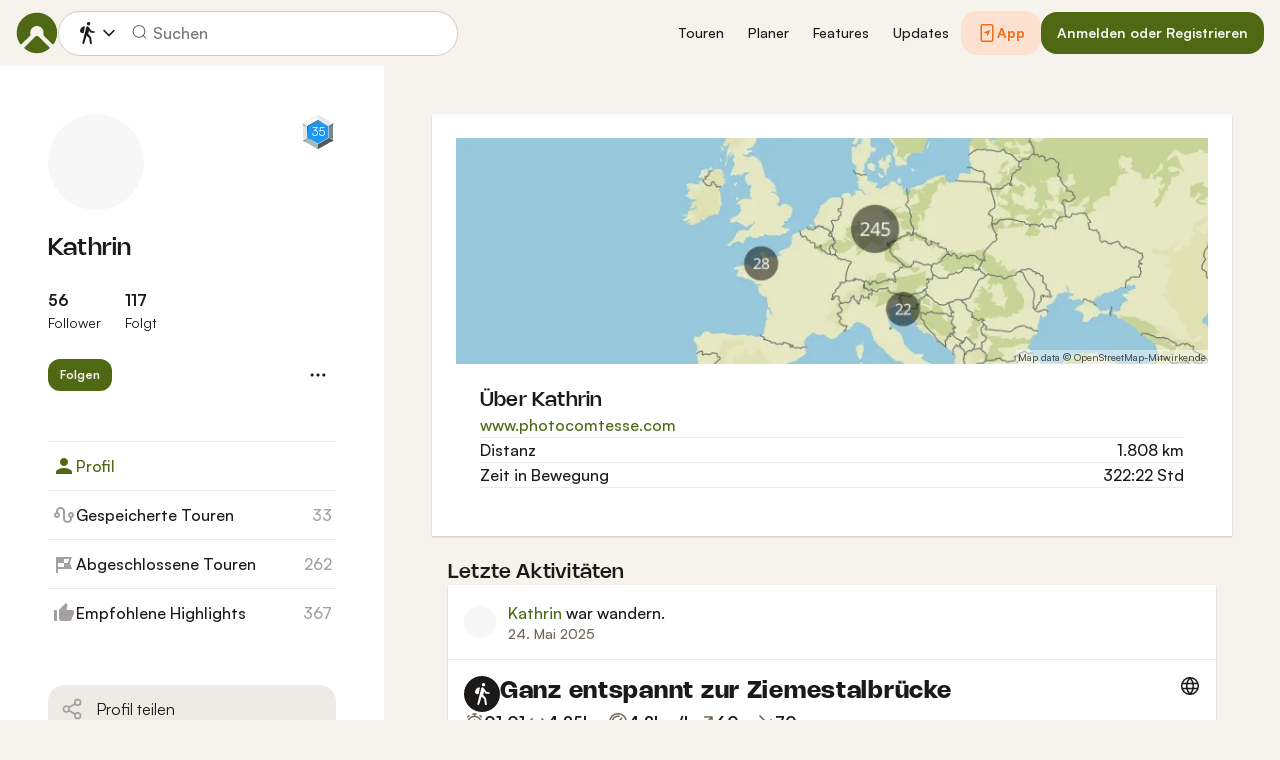

--- FILE ---
content_type: text/html; charset=utf-8
request_url: https://www.komoot.com/de-de/user/191017066067
body_size: 51218
content:

                    <!doctype html>
                        <html lang="de" data-lang="de" class="device-desktop os-macos chrome chrome-131.0.0.0">
                            <head><meta name="viewport" content="width=device-width, initial-scale=1.0, viewport-fit=cover"/><meta http-equiv="Content-Type" content="text/html; charset=utf-8"/><title>Kathrin</title><meta name="description" content=""/><meta name="referrer" content="strict-origin-when-cross-origin"/><meta name="robots" content="noindex, nofollow"/><meta property="og:image" content="https://www.komoot.com/images/og-images/og-image-default.png"/><meta property="og:site_name" content="komoot"/><meta property="og:title" content="Kathrin"/><meta property="og:description" content=""/><meta property="og:type" content="website"/><meta property="og:url" content="https://www.komoot.com/de-de/user/191017066067"/><meta property="og:locale" content="de_DE"/><meta property="og:locale:alternate" content="en_GB"/><meta property="og:locale:alternate" content="fr_FR"/><meta property="og:locale:alternate" content="it_IT"/><meta property="og:locale:alternate" content="nl_NL"/><meta property="og:locale:alternate" content="es_ES"/><meta property="og:locale:alternate" content="ko_KR"/><meta property="og:locale:alternate" content="ja_JP"/><meta property="og:locale:alternate" content="pl_PL"/><meta property="og:locale:alternate" content="pt_PT"/><meta property="og:locale:alternate" content="pt_BR"/><meta property="fb:app_id" content="216222385104691"/><meta name="apple-itunes-app" content="app-id=447374873, app-argument=http://www.komoot.com/de-de"/><link rel="shortcut icon" href="/assets/9b4d45e81ebda372.png"/><link rel="mask-icon" href="/assets/90b1ca0b470356e9.svg" color="#383838"/><link rel="preconnect" href="https://d2exd72xrrp1s7.cloudfront.net"/><link rel="manifest" href="/manifest.json"/><link rel="preload" as="image" href="/images/misc/bg-blurred-lazy.jpg?q=80"/><meta name="application-name" content="komoot"/><meta name="msapplication-square70x70logo" content="/assets/9b4d45e81ebda372.png"/><meta name="msapplication-square150x150logo" content="/assets/1b5445c7159f03dd.png"/><meta name="msapplication-square310x310logo" content="/assets/1b5445c7159f03dd.png"/><meta name="msapplication-wide310x150logo" content="/assets/fdf7e41565a9a697.png"/><meta name="msapplication-TileColor" content="#76B71A"/><meta name="msapplication-TileImage" content="/assets/9b4d45e81ebda372.png"/><script defer type="text/javascript" src="/assets/main.5644abb4f99bbae4.js"></script><style>.legacy-styles h1,.legacy-styles h2,.legacy-styles h3,.legacy-styles h4,.legacy-styles h5,.legacy-styles h6,.legacy-styles ol,.legacy-styles p,.legacy-styles ul{margin-bottom:1.5rem}.legacy-styles li>ul{margin-bottom:0}.legacy-styles ol,.legacy-styles ul{margin-left:1.5rem}.legacy-styles .o-list-ui,.legacy-styles .o-nav{margin-left:0}.o-grid{list-style:none;margin:0 0 0 -1.5rem!important;padding:0}.o-grid__item{display:inline-block;padding-left:1.5rem;vertical-align:top;width:100%}.o-grid--1px{margin-left:-1px!important;margin-top:-1px!important}.o-grid--1px>.o-grid__item{padding-bottom:1px;padding-left:1px}.o-grid--small{margin-left:-.75rem!important}.o-grid--small>.o-grid__item{padding-left:.75rem}.o-grid--large{margin-left:-3rem!important}.o-grid--large>.o-grid__item{padding-left:3rem}.o-grid--huge{margin-left:-6rem!important}.o-grid--huge>.o-grid__item{padding-left:6rem}.o-grid--rev{direction:rtl;text-align:left}.o-grid--rev>.o-grid__item{direction:ltr;text-align:left}.o-grid--center{text-align:center}.o-grid--center>.o-grid__item{text-align:left}.o-grid--right{text-align:right}.o-grid--right>.o-grid__item{text-align:left}.o-grid--middle>.o-grid__item{vertical-align:middle}.o-grid--stretch{display:flex;flex-wrap:wrap}.o-grid--stretch>.o-grid__item{display:flex}.o-nav{list-style:none;margin:0 0 1.5rem;padding:0}.o-nav>li,.o-nav>li>a{display:inline-block}.o-nav:after{clear:both;content:"";display:table}.o-nav--stacked>li{display:list-item}.o-nav--stacked>li>a{display:block}.o-nav--block{letter-spacing:-.31em;white-space:nowrap;word-spacing:-.43em}.o-nav--block>li{letter-spacing:normal;word-spacing:normal}.o-nav--block>li>a{line-height:1.5em;padding:.75rem}.o-nav--breadcrumbs>li>a,.o-nav--breadcrumbs>li>span{line-height:1.5em;padding-left:.75rem;padding-right:.75rem}.o-nav--breadcrumbs>li:first-child>a,.o-nav--breadcrumbs>li:first-child>span{padding-left:0}.o-nav--breadcrumbs>li:before{color:inherit;content:"\27E9" "\00A0"}.o-nav--breadcrumbs>li:first-child:before{display:none}.o-nav--parallel>li{padding-left:.375rem}.o-nav--parallel>li:before{content:"\007C";margin-right:.375rem}.o-nav--parallel>li:first-child{padding:0}.o-nav--parallel>li:first-child:before{display:none}.o-table{text-align:left;width:100%}.o-table th{font-weight:400}.o-table--fixed{table-layout:fixed}.o-table--compact td,.o-table--compact th{padding:.375rem}.o-table--cosy td,.o-table--cosy th{padding:.75rem}.o-table--comfy td,.o-table--comfy th{padding:1.5rem}.o-table--cells td,.o-table--cells th{border:1px solid var(--theme-ui-colors-black10)}.o-table--rows,.o-table--rows td,.o-table--rows th{border:0 solid var(--theme-ui-colors-black10)}.o-table--rows{border-top-width:1px}.o-table--rows td,.o-table--rows th{border-bottom-width:1px}.o-table--columns,.o-table--columns td,.o-table--columns th{border:0 solid var(--theme-ui-colors-black10)}.o-table--columns{border-left-width:1px}.o-table--columns td,.o-table--columns th{border-right-width:1px}.o-media{align-items:flex-start;display:flex}.o-media__img{flex-shrink:0;margin-right:1.5rem}.o-media__img .avatar,.o-media__img>img{vertical-align:bottom}.o-media__body{flex-grow:1;min-width:0}.o-media__body,.o-media__body>:last-child{margin-bottom:0}.o-media--center{align-items:center}.o-media--bottom{align-items:flex-end}.o-media--rev>.o-media__img{margin-left:1.5rem;margin-right:0;order:1}.o-media--tiny>.o-media__img{margin-right:.375rem}.o-media--tiny.o-media--rev>.o-media__img{margin-left:.375rem;margin-right:0}.o-media--small>.o-media__img{margin-right:.75rem}.o-media--small.o-media--rev>.o-media__img{margin-left:.75rem;margin-right:0}.o-media--flush>.o-media__img{margin-right:0}.o-media--flush.o-media--rev>.o-media__img{margin-left:0;margin-right:0}.o-list-ui{list-style:none;margin:0;padding:0}.o-list-ui>li,.o-list-ui>span>li,.o-list-ui__item{padding:.75rem}.o-list-ui--separator,.o-list-ui>li,.o-list-ui>span>li,.o-list-ui__item{border-color:var(--theme-ui-colors-black10);border-style:solid;border-width:0}.o-list-ui--separator>.o-list-ui__item,.o-list-ui--separator>li,.o-list-ui--separator>span>li{border-top-width:1px}.o-list-ui--separator>.o-list-ui__item:first-child,.o-list-ui--separator>li:first-child,.o-list-ui--separator>span>li:first-child{border-top-width:0}.o-list-ui--border{border-bottom-width:1px;border-top-width:1px}.o-list-ui--small>.o-list-ui__item,.o-list-ui--small>li,.o-list-ui--small>span>li{padding:.375rem}.o-list-ui--large>.o-list-ui__item,.o-list-ui--large>li,.o-list-ui--large>span>li{padding:1.5rem}.o-list-ui--flush-vertical>.o-list-ui__item,.o-list-ui--flush-vertical>li,.o-list-ui--flush-vertical>span>li{padding-left:0;padding-right:0}.o-section{padding:3rem .75rem 1.5rem}@media (min-width:540px){.o-section{padding:4rem 1.5rem 3rem}}@media (min-width:1024px){.o-section{padding:4rem 2.25rem 3rem}}@media (min-width:1280px){.o-section{padding:6rem 2.25rem 4rem}}.c-link{color:var(--theme-ui-colors-secondary);transition:color .1s ease-in-out}.c-link:active,.c-link:hover{--tw-text-opacity:1;color:#0065b8;color:rgba(0,101,184,var(--tw-text-opacity,1));cursor:pointer;outline:0;-webkit-text-decoration:underline;text-decoration:underline}.c-link.is-disabled{cursor:default}.c-link.is-disabled,.c-link.is-disabled:active,.c-link.is-disabled:focus,.c-link.is-disabled:hover{color:hsla(0,0%,100%,.22)}.c-link--green{color:var(--theme-ui-colors-primary)}.c-link--green:active,.c-link--green:hover{--tw-text-opacity:1;color:#407500;color:rgba(64,117,0,var(--tw-text-opacity,1))}.c-link--inverted-green{color:var(--theme-ui-colors-primaryOnDark)}.c-link--inverted-green:active,.c-link--inverted-green:hover{color:var(--theme-ui-colors-white)}.c-link--reset-button,button.c-link{-webkit-appearance:none;background-color:transparent;background-image:none!important;border:none;display:inline;font-weight:inherit;padding:0!important;text-align:inherit}.c-link--text-secondary{color:var(--theme-ui-colors-whisper)}.c-link--text-secondary:active,.c-link--text-secondary:hover{color:var(--theme-ui-colors-secondary);-webkit-text-decoration:none;text-decoration:none}.c-link--white,.c-link--white:active,.c-link--white:hover{color:#fff}.c-link--transparent{color:hsla(0,0%,100%,.66)}.c-link--transparent:active,.c-link--transparent:hover{color:#fff}.c-link--inverted-default{color:var(--theme-ui-colors-white80)}.c-link--inverted-default:active,.c-link--inverted-default:hover{color:var(--theme-ui-colors-white)}.c-link--inverted-secondary{color:var(--theme-ui-colors-white30)}.c-link--inverted-secondary:active,.c-link--inverted-secondary:hover{color:var(--theme-ui-colors-white)}.c-link--inherit,.c-link--inherit:active,.c-link--inherit:hover{color:inherit}.c-link--boxed{display:block}.c-link--boxed,.c-link--boxed:active,.c-link--boxed:hover{-webkit-text-decoration:none;text-decoration:none}.c-link--inverted{-webkit-text-decoration:underline;text-decoration:underline}.c-link--inverted:active,.c-link--inverted:hover,.c-link--no-decoration,.c-link--no-decoration:active,.c-link--no-decoration:hover{-webkit-text-decoration:none;text-decoration:none}.c-link--danger,.c-link--danger:active,.c-link--danger:hover{color:var(--theme-ui-colors-danger)}.c-link--rating:focus{outline:0}.c-btn{-webkit-appearance:none;-moz-appearance:none;appearance:none;border:1px solid transparent;border-radius:8px;cursor:pointer;display:inline-block;font-weight:700;line-height:inherit;margin:0;padding:.375rem 1rem;text-align:center;transition:background .1s ease-in-out,color .1s ease-in-out;-webkit-user-select:none;-moz-user-select:none;user-select:none;vertical-align:middle;white-space:nowrap}.c-btn:focus{outline:none}.c-btn,.c-btn:active,.c-btn:focus,.c-btn:hover{-webkit-text-decoration:none;text-decoration:none}.c-btn::-moz-focus-inner{border:0;padding:0}.c-btn--full{width:100%}.c-btn--tiny{font-size:.75rem;padding:.1875rem .5rem}.c-btn--large{font-size:1.125rem;padding:.5rem 1.5rem}@media (min-width:1024px){.lg\:c-btn--large{font-size:1.125rem;padding:.5rem 1.5rem}}.c-btn--primary{background-color:var(--theme-ui-colors-primary);border-color:var(--theme-ui-colors-primary);color:var(--theme-ui-colors-white)}.c-btn--primary:active,.c-btn--primary:focus-visible,.c-btn--primary:hover{--tw-border-opacity:1;border-color:#407500;border-color:rgba(64,117,0,var(--tw-border-opacity,1));--tw-bg-opacity:1;background-color:#407500;background-color:rgba(64,117,0,var(--tw-bg-opacity,1))}.c-btn--primary-inv{background-color:var(--theme-ui-colors-primaryOnDark);border-color:var(--theme-ui-colors-primaryOnDark);color:var(--theme-ui-colors-text)}.c-btn--primary-inv:active,.c-btn--primary-inv:focus-visible,.c-btn--primary-inv:hover{background-color:var(--theme-ui-colors-primaryOnDark);border-color:var(--theme-ui-colors-primaryOnDark)}.c-btn--secondary{background-color:var(--theme-ui-colors-white);border-color:var(--theme-ui-colors-black20);color:var(--theme-ui-colors-text)}.c-btn--secondary:active,.c-btn--secondary:focus-visible,.c-btn--secondary:hover{border-color:var(--theme-ui-colors-black20);--tw-bg-opacity:1;background-color:#f0f0f0;background-color:rgba(240,240,240,var(--tw-bg-opacity,1))}.c-btn--userbar{background-color:var(--theme-ui-colors-white10);border-color:transparent;color:var(--theme-ui-colors-white)}.c-btn--userbar:active,.c-btn--userbar:focus-visible,.c-btn--userbar:hover{background-color:var(--theme-ui-colors-white20);border-color:transparent;color:var(--theme-ui-colors-white)}.c-btn--facebook{background-color:var(--theme-ui-colors-facebook);border-color:var(--theme-ui-colors-facebook);color:var(--theme-ui-colors-white)}.c-btn--facebook:active,.c-btn--facebook:focus-visible,.c-btn--facebook:hover{background-color:var(--theme-ui-colors-facebook);border-color:var(--theme-ui-colors-facebook)}.c-btn--orange{--tw-border-opacity:1;border-color:#ff845f;border-color:rgba(255,132,95,var(--tw-border-opacity,1));--tw-bg-opacity:1;background-color:#ff845f;background-color:rgba(255,132,95,var(--tw-bg-opacity,1));color:var(--theme-ui-colors-white)}.c-btn--orange:active,.c-btn--orange:focus-visible,.c-btn--orange:hover{--tw-border-opacity:1;border-color:#dd6d4b;border-color:rgba(221,109,75,var(--tw-border-opacity,1));--tw-bg-opacity:1;background-color:#dd6d4b;background-color:rgba(221,109,75,var(--tw-bg-opacity,1))}.c-btn--disabled,.c-btn[disabled]{background-color:rgba(0,0,0,.05);border-color:transparent;box-shadow:none;color:rgba(0,0,0,.11)}.c-btn--disabled:active,.c-btn--disabled:focus-visible,.c-btn--disabled:hover,.c-btn[disabled]:active,.c-btn[disabled]:focus-visible,.c-btn[disabled]:hover{background-color:rgba(0,0,0,.05);border-color:transparent;box-shadow:none;color:rgba(0,0,0,.11)}.c-btn--loading.c-btn--disabled{background-color:rgba(0,0,0,.1)}.c-btn--loading.c-btn--disabled:active,.c-btn--loading.c-btn--disabled:focus-visible,.c-btn--loading.c-btn--disabled:hover{background-color:rgba(0,0,0,.1)}.c-btn--flat{background-color:transparent;border-color:transparent;color:var(--theme-ui-colors-secondary)}.c-btn--flat:active,.c-btn--flat:focus-visible,.c-btn--flat:hover{background-color:rgba(16,134,232,.05);border-color:transparent;color:var(--theme-ui-colors-secondary)}.c-btn--floating{--tw-shadow:0 1px 2px rgba(0,0,0,.2);--tw-shadow-colored:0 1px 2px var(--tw-shadow-color);background-color:var(--theme-ui-colors-white);box-shadow:0 0 transparent,0 0 transparent,0 1px 2px rgba(0,0,0,.2);box-shadow:var(--tw-ring-offset-shadow,0 0 transparent),var(--tw-ring-shadow,0 0 transparent),var(--tw-shadow);color:var(--theme-ui-colors-text)}.c-btn--floating:active,.c-btn--floating:focus-visible,.c-btn--floating:hover{--tw-bg-opacity:1;background-color:#f0f0f0;background-color:rgba(240,240,240,var(--tw-bg-opacity,1))}.c-btn--transparent{background-color:hsla(0,0%,100%,.66);border-color:transparent;color:rgba(0,0,0,.88)}.c-btn--transparent:active,.c-btn--transparent:focus-visible,.c-btn--transparent:hover{background-color:hsla(0,0%,100%,.88);border-color:transparent;color:#000}.c-btn--transparent-black{background-color:var(--theme-ui-colors-black70);border-color:transparent;color:var(--theme-ui-colors-white90)}.c-btn--transparent-black:active,.c-btn--transparent-black:focus-visible,.c-btn--transparent-black:hover{background-color:var(--theme-ui-colors-black90);border-color:transparent;color:var(--theme-ui-colors-white)}.c-btn--icon.c-btn--secondary .c-btn__icon{color:var(--theme-ui-colors-whisper)}.c-btn--outline-inverted{background-color:transparent;border-color:var(--theme-ui-colors-white30);border-style:solid;border-width:1px;color:var(--theme-ui-colors-white80);padding-bottom:4px;padding-top:4px;transition:border .1s ease-in-out}.c-btn--outline-inverted:active,.c-btn--outline-inverted:focus-visible,.c-btn--outline-inverted:hover{background-color:var(--theme-ui-colors-white05);border-color:var(--theme-ui-colors-white40);color:var(--theme-ui-colors-white)}.c-btn--outline-inverted .c-btn__icon{line-height:34px}.c-btn.is-selected{background-color:rgba(0,0,0,.05);border-color:transparent;color:var(--theme-ui-colors-primary)}.c-btn.is-selected:active,.c-btn.is-selected:focus-visible,.c-btn.is-selected:hover{background-color:rgba(0,0,0,.05);border-color:transparent;color:var(--theme-ui-colors-primary)}.c-page-index--discover .c-page-index__indicator--discover{color:var(--theme-ui-colors-primaryOnDark)!important}.c-page-index--discover .c-page-index__indicator--discover:hover{color:var(--theme-ui-colors-primaryOnDark)!important;cursor:default}.c-page-index--plan .c-page-index__indicator--plan{color:var(--theme-ui-colors-primaryOnDark)!important}.c-page-index--plan .c-page-index__indicator--plan:hover{color:var(--theme-ui-colors-primaryOnDark)!important;cursor:default}.c-page-index--user .c-page-index__indicator--user{color:var(--theme-ui-colors-primaryOnDark)!important}.c-page-index--user .c-page-index__indicator--user:hover{color:var(--theme-ui-colors-primaryOnDark)!important;cursor:default}.c-page-index--pioneer .c-page-index__indicator--pioneer{color:var(--theme-ui-colors-primaryOnDark)!important}.c-page-index--pioneer .c-page-index__indicator--pioneer:hover{color:var(--theme-ui-colors-primaryOnDark)!important;cursor:default}.c-logo{background-color:transparent;background-image:url(/assets/5553995751a32381.svg);background-position:0;background-repeat:no-repeat;background-size:108px 32px;display:inline-block;height:32px;position:relative;text-indent:-9999px;vertical-align:middle;width:108px;z-index:100}.c-logo--responsive{background-image:url(/assets/47c04e098f035a18.svg);background-size:32px 32px;width:32px}@media (min-width:540px){.c-logo--responsive{background-image:url(/assets/5553995751a32381.svg);background-size:108px 32px;width:108px}}.c-topnav:after{clear:both;content:"";display:table}.c-topnav__fixed{position:relative}@media (max-width:720px){.c-topnav__fixed:before{bottom:0;content:"";display:block;position:absolute;top:0;width:.75rem;z-index:200}}.c-topnav__fixed--right{float:right}.c-topnav__fixed--right:before{background-image:linear-gradient(to right,rgba(var(--theme-ui-colors-navbar),0) 0,rgba(var(--theme-ui-colors-navbar),1) 66%);left:-12px}.c-topnav__fixed--left{float:left;padding:8px 0}.c-topnav__fixed--left:before{background-image:linear-gradient(to left,rgba(var(--theme-ui-colors-navbar),0) 0,rgba(var(--theme-ui-colors-navbar),1) 66%);right:-12px}.c-topnav__flexible{padding-left:.375rem;padding-right:.375rem}@media (min-width:720px){.c-topnav__flexible{padding-left:0;padding-right:0}}.c-form-select-menu label{display:block;position:relative}.c-form-select-menu label:hover{cursor:pointer}.c-form-toggle__input{opacity:0;position:absolute;right:.75rem;top:50%;transform:translateY(-50%);z-index:-1}.c-form-select-menu__item{display:block;position:relative}.c-form-select-menu__icon{font-size:1.2em}.c-form-select-menu__indicator{opacity:0;position:absolute;right:.75rem;top:50%;transform:translateY(-50%)}.c-form-select-menu input:checked~.c-form-select-menu__item{color:var(--theme-ui-colors-primary)}.c-form-select-menu input:checked~.c-form-select-menu__item .c-form-select-menu__indicator{opacity:1}.c-form-select-menu--toggle .c-form-select-menu__item .c-form-select-menu__indicator{color:var(--theme-ui-colors-whisper)}.c-form-select-menu--toggle .c-form-select-menu__item .c-form-select-menu__indicator .is-active{color:var(--theme-ui-colors-primary)}.c-spinner-inline{display:inline-block;height:24px;width:24px}.c-thumbnail{display:block;padding-top:75%;position:relative}.c-thumbnail:hover{cursor:pointer}.c-thumbnail__img{display:inline-block;height:auto;vertical-align:bottom;width:100%;--tw-bg-opacity:1;background-color:#f0f0f0;background-color:rgba(240,240,240,var(--tw-bg-opacity,1));background-position:50% 50%;background-repeat:no-repeat;background-size:cover;bottom:0;left:0;position:absolute;right:0;top:0}img.c-thumbnail__img{bottom:auto;height:0}.c-thumbnail__title{background-image:linear-gradient(180deg,transparent 0,rgba(0,0,0,.66) 80%);bottom:0;color:#fff;font-size:.75rem;left:0;line-height:1.3;overflow:hidden;padding:16px 8px 8px;position:absolute;right:0;text-overflow:ellipsis;white-space:nowrap;z-index:100}.c-preview-map{--tw-bg-opacity:1;background-color:#f0f0f0;background-color:rgba(240,240,240,var(--tw-bg-opacity,1));box-shadow:0 1px 2px rgba(0,0,0,.22),0 0 1px rgba(0,0,0,.33);padding-top:75%;position:relative;width:100%}.c-preview-map__container{bottom:0;left:0;position:absolute;top:0;width:100%}.c-preview-map--print{border:1px solid var(--theme-ui-colors-navbar);box-shadow:none}.c-preview-map--small{padding-top:35%}.c-preview-map--inline{height:300px;padding-top:0}@media (min-width:720px){.c-preview-map--inline{height:auto;padding-top:60%}}.c-preview-map--regions{height:480px;padding-top:0}@media (min-width:540px){.c-preview-map--regions{height:540px}}@media (min-width:1024px){.c-preview-map--regions{height:auto;padding-top:45%}}.c-paragraph{margin:0 0 1.5rem}.c-paragraph .c-paragraph__block{margin:0}.c-paragraph .c-paragraph__line+.c-paragraph__line{margin-top:1.5rem}.c-participants{white-space:nowrap}.c-participants__item{opacity:.66;position:relative;transform:scale(1);transition:all .1s ease-in-out;vertical-align:middle}.c-participants__item:hover{opacity:1;transform:scale(1.1);z-index:200}.c-participants__item--creator{opacity:1;z-index:100}.c-participants__item--left{margin-right:-.75rem}.c-participants__item--right{margin-left:-.75rem}.c-or-separator{position:relative;text-align:center}.c-or-separator__text{background-color:#fff;display:inline-block;padding:0 .75rem;position:relative;z-index:100}.c-or-separator__line{border:0;border-color:var(--theme-ui-colors-black10);border-style:solid;border-top-width:1px;left:0;position:absolute;right:0;top:50%;transform:translateY(-50%)}.c-or-separator--left{text-align:left}.c-or-separator--left .c-or-separator__text{margin-left:.75rem}.c-or-separator--right{text-align:right}.c-or-separator--right .c-or-separator__text{margin-right:.75rem}.c-or-separator--inverted .c-or-separator__text{background-color:var(--theme-ui-colors-primary)}.c-or-separator--inverted .c-or-separator__line{border-color:var(--theme-ui-colors-white30)}.c-timeline{position:relative}.c-timeline:after{background-color:var(--theme-ui-colors-black10);bottom:0;content:"";display:block;left:50%;margin-right:-1px;position:absolute;top:0;width:2px}.c-timeline-preview{position:relative}.c-timeline-preview__meta{bottom:0;left:0;position:absolute}.c-timeline-preview__toggle{z-index:200;--tw-bg-opacity:1;background-color:#f0f0f0;background-color:rgba(240,240,240,var(--tw-bg-opacity,1));background-position:50%;background-repeat:no-repeat;background-size:48px 48px;border:2px solid #fff;bottom:.75rem;height:48px;position:absolute;right:.75rem;width:48px}.c-timeline-preview__toggle:hover{cursor:pointer}@media (min-width:540px){.c-timeline-preview__toggle{background-size:72px 72px;height:72px;width:72px}}.c-cover-gallery{display:flex;flex-direction:column;height:240px;margin:0 -1px -1px 0}@media (min-width:380px){.c-cover-gallery{flex-direction:row}}@media (min-width:720px){.c-cover-gallery{height:280px}}@media (min-width:1024px){.c-cover-gallery{height:300px}}.c-cover-gallery__column{display:flex;flex:1;flex-direction:row}@media (min-width:380px){.c-cover-gallery__column{flex-direction:column}}@media (min-width:720px){.c-cover-gallery__column--primary{flex:8}.c-cover-gallery__column--secondary{flex:5}}.c-cover-gallery__image{border-bottom:1px solid #fff;border-right:1px solid #fff;flex:1;--tw-bg-opacity:1;background-color:#f0f0f0;background-color:rgba(240,240,240,var(--tw-bg-opacity,1));background-position:50% 50%;background-repeat:no-repeat;background-size:cover}.c-cover-gallery__image.c-cover-gallery__image--feed-style{border-bottom-width:4px;border-right-width:4px}.c-cover-gallery__image:hover{cursor:pointer}@media (min-width:1280px){.c-cover-gallery--full .c-cover-gallery__column{flex:1;flex-direction:row}}.c-cover-gallery--tiny{height:180px}.c-cover-gallery--small{height:220px}.c-timeline-map{background-color:var(--theme-ui-colors-canvas);background-position:50%;background-repeat:no-repeat;background-size:780px 300px;display:block;height:240px;margin:0 -1px -1px 0;position:relative;width:100%}@media (min-width:720px){.c-timeline-map{height:280px}}@media (min-width:1024px){.c-timeline-map{height:300px}}.c-timeline-map__attribution{background-color:hsla(0,0%,100%,.44);bottom:0;color:rgba(0,0,0,.66);font-size:.625rem;left:0;line-height:1;padding:2px;position:absolute}.c-timeline-map__hl-marker{left:0;position:absolute;right:0;text-align:center;top:50%;transform:translateY(-50%)}.c-timeline-expand{position:relative}.c-timeline-expand__overlay{background-color:rgba(var(--theme-ui-colors-navbar),.44);bottom:0;left:0;opacity:0;position:absolute;right:0;top:0;transition:opacity .1s ease-in-out}.c-timeline-expand:hover>.c-timeline-expand__overlay{opacity:1}.c-location-search{position:relative}.c-location-search__input{-webkit-appearance:none;-moz-appearance:none;appearance:none;background-color:#fff;border-color:transparent;border-radius:8px;color:inherit;display:block;font-family:inherit;font-size:1.125rem;line-height:inherit;padding:.5rem 2.25rem;position:relative;text-overflow:ellipsis;width:100%}.c-location-search__input::-ms-clear{display:none}.c-location-search__input::-moz-placeholder{color:var(--theme-ui-colors-whisper)}.c-location-search__input::placeholder{color:var(--theme-ui-colors-whisper)}.c-location-search__icon{left:.375rem}.c-location-search__icon,.c-location-search__tools{position:absolute;top:50%;transform:translateY(-50%);z-index:100}.c-location-search__tools{right:.375rem}.c-location-search__results{left:0;position:absolute;right:0;top:100%;z-index:300!important}.c-location-search--grey .c-location-search__input{--tw-bg-opacity:1;background-color:#f0f0f0;background-color:rgba(240,240,240,var(--tw-bg-opacity,1))}.c-lang-popover{background-color:#525252;box-shadow:0 2px 10px rgba(0,0,0,.22);display:block;left:0;position:fixed;right:0;text-align:left;top:var(--header-height);white-space:normal;z-index:500}@media (min-width:540px){.c-lang-popover{left:auto;margin-top:15px;max-height:calc(100dvh - 96px);min-width:320px;position:absolute;right:0;top:100%}}.c-lang-popover:before{border:6px solid transparent;border-bottom-color:#525252;border-collapse:separate;bottom:100%;content:"";display:block;position:absolute;right:22px;transform:none}@media (min-width:540px){.c-lang-popover:before{right:10px}}.tw-pointer-events-none{pointer-events:none!important}.tw-pointer-events-auto{pointer-events:auto!important}.tw-visible{visibility:visible!important}.tw-invisible{visibility:hidden!important}.tw-fixed{position:fixed!important}.tw-absolute{position:absolute!important}.tw-relative{position:relative!important}.tw-sticky{position:sticky!important}.tw-inset-0{bottom:0!important;top:0!important}.tw-inset-0,.tw-inset-x-0{left:0!important;right:0!important}.tw-inset-y-0{bottom:0!important;top:0!important}.tw--left-48{left:-12rem!important}.tw--right-3{right:-.75rem!important}.tw--right-48{right:-12rem!important}.tw--top-3{top:-.75rem!important}.tw-bottom-0{bottom:0!important}.tw-left-0{left:0!important}.tw-left-1{left:.375rem!important}.tw-right-0{right:0!important}.tw-right-2{right:.5rem!important}.tw-right-3{right:.75rem!important}.tw-right-6{right:1.5rem!important}.tw-top-0{top:0!important}.tw-top-1{top:.375rem!important}.tw-top-12{top:3rem!important}.tw-top-2{top:.5rem!important}.tw-top-3{top:.75rem!important}.tw-top-5{top:1.25rem!important}.tw-z-1{z-index:100!important}.tw-z-2{z-index:200!important}.tw-z-3{z-index:300!important}.tw-z-6{z-index:600!important}.tw-z-7{z-index:700!important}.tw-z-9{z-index:900!important}.tw-z-negative{z-index:-1!important}.tw--m-1{margin:-.375rem!important}.tw--m-2{margin:-.5rem!important}.tw--m-3{margin:-.75rem!important}.tw--m-6{margin:-1.5rem!important}.tw-m-0{margin:0!important}.tw--mx-05{margin-left:-.1875rem!important;margin-right:-.1875rem!important}.tw--mx-1{margin-left:-.375rem!important;margin-right:-.375rem!important}.tw--mx-2{margin-left:-.5rem!important;margin-right:-.5rem!important}.tw--mx-3{margin-left:-.75rem!important;margin-right:-.75rem!important}.tw--mx-4{margin-left:-1rem!important;margin-right:-1rem!important}.tw--mx-6{margin-left:-1.5rem!important;margin-right:-1.5rem!important}.tw--mx-px{margin-left:-1px!important;margin-right:-1px!important}.tw-mx-1{margin-left:.375rem!important;margin-right:.375rem!important}.tw-mx-auto{margin-left:auto!important;margin-right:auto!important}.tw-mx-px{margin-left:1px!important;margin-right:1px!important}.tw--mb-1{margin-bottom:-.375rem!important}.tw--mb-6{margin-bottom:-1.5rem!important}.tw--mb-px{margin-bottom:-1px!important}.tw--ml-05{margin-left:-.1875rem!important}.tw--ml-16{margin-left:-4rem!important}.tw--ml-2{margin-left:-.5rem!important}.tw--ml-3{margin-left:-.75rem!important}.tw--ml-6{margin-left:-1.5rem!important}.tw--ml-px{margin-left:-1px!important}.tw--mr-1{margin-right:-.375rem!important}.tw--mr-12{margin-right:-3rem!important}.tw--mr-3{margin-right:-.75rem!important}.tw--mr-6{margin-right:-1.5rem!important}.tw--mr-px{margin-right:-1px!important}.tw--mt-2{margin-top:-.5rem!important}.tw--mt-3{margin-top:-.75rem!important}.tw--mt-4{margin-top:-1rem!important}.tw--mt-6{margin-top:-1.5rem!important}.tw-mb-0{margin-bottom:0!important}.tw-mb-1{margin-bottom:.375rem!important}.tw-mb-12{margin-bottom:3rem!important}.tw-mb-2{margin-bottom:.5rem!important}.tw-mb-24{margin-bottom:6rem!important}.tw-mb-3{margin-bottom:.75rem!important}.tw-mb-4{margin-bottom:1rem!important}.tw-mb-48{margin-bottom:12rem!important}.tw-mb-5{margin-bottom:1.25rem!important}.tw-mb-6{margin-bottom:1.5rem!important}.tw-mb-8{margin-bottom:2rem!important}.tw-ml-0{margin-left:0!important}.tw-ml-1{margin-left:.375rem!important}.tw-ml-2{margin-left:.5rem!important}.tw-ml-3{margin-left:.75rem!important}.tw-ml-6{margin-left:1.5rem!important}.tw-ml-9{margin-left:2.25rem!important}.tw-mr-1{margin-right:.375rem!important}.tw-mr-12{margin-right:3rem!important}.tw-mr-2{margin-right:.5rem!important}.tw-mr-24{margin-right:6rem!important}.tw-mr-3{margin-right:.75rem!important}.tw-mr-4{margin-right:1rem!important}.tw-mr-6{margin-right:1.5rem!important}.tw--mt-24{margin-top:-6rem!important}.tw-mt-1{margin-top:.375rem!important}.tw-mt-12{margin-top:3rem!important}.tw-mt-24{margin-top:6rem!important}.tw-mt-3{margin-top:.75rem!important}.tw-mt-4{margin-top:1rem!important}.tw-mt-5{margin-top:1.25rem!important}.tw-mt-6{margin-top:1.5rem!important}.tw-mt-8{margin-top:2rem!important}.tw-block{display:block!important}.tw-inline-block{display:inline-block!important}.tw-inline{display:inline!important}.tw-flex{display:flex!important}.tw-inline-flex{display:inline-flex!important}.tw-grid{display:grid!important}.tw-hidden{display:none!important}.tw-h-1{height:.375rem!important}.tw-h-10{height:2.5rem!important}.tw-h-12{height:3rem!important}.tw-h-16{height:4rem!important}.tw-h-24{height:6rem!important}.tw-h-3{height:.75rem!important}.tw-h-48{height:12rem!important}.tw-h-6{height:1.5rem!important}.tw-h-64{height:16rem!important}.tw-h-8{height:2rem!important}.tw-h-9{height:2.25rem!important}.tw-h-auto{height:auto!important}.tw-h-full{height:100%!important}.tw-min-h-full{min-height:100%!important}.tw-min-h-screen{min-height:100vh!important}.tw-w-1{width:.375rem!important}.tw-w-1\/3{width:33.333333%!important}.tw-w-1\/5{width:20%!important}.tw-w-10{width:2.5rem!important}.tw-w-12{width:3rem!important}.tw-w-16{width:4rem!important}.tw-w-20{width:5rem!important}.tw-w-24{width:6rem!important}.tw-w-3{width:.75rem!important}.tw-w-32{width:8rem!important}.tw-w-6{width:1.5rem!important}.tw-w-64{width:16rem!important}.tw-w-80{width:20rem!important}.tw-w-9{width:2.25rem!important}.tw-w-96{width:24rem!important}.tw-w-full{width:100%!important}.tw-min-w-0{min-width:0!important}.tw-max-w-2xl{max-width:70rem!important}.tw-max-w-3xl{max-width:80rem!important}.tw-max-w-4xl{max-width:90rem!important}.tw-max-w-5xl{max-width:100rem!important}.tw-max-w-full{max-width:100%!important}.tw-max-w-lg{max-width:50rem!important}.tw-max-w-md{max-width:40rem!important}.tw-max-w-sm{max-width:30rem!important}.tw-max-w-xl{max-width:60rem!important}.tw-max-w-xs{max-width:20rem!important}.tw-flex-1{flex:1 1 0%!important}.tw-flex-auto{flex:1 1 auto!important}.tw-flex-initial{flex:0 1 auto!important}.tw-flex-none{flex:none!important}.tw-flex-shrink-0{flex-shrink:0!important}.tw-flex-grow{flex-grow:1!important}.tw-cursor-auto{cursor:auto!important}.tw-cursor-default{cursor:default!important}.tw-cursor-help{cursor:help!important}.tw-cursor-pointer{cursor:pointer!important}.tw-list-decimal{list-style-type:decimal!important}.tw-list-disc{list-style-type:disc!important}.tw-grid-cols-1{grid-template-columns:repeat(1,minmax(0,1fr))!important}.tw-flex-row{flex-direction:row!important}.tw-flex-row-reverse{flex-direction:row-reverse!important}.tw-flex-col{flex-direction:column!important}.tw-flex-wrap{flex-wrap:wrap!important}.tw-flex-nowrap{flex-wrap:nowrap!important}.tw-items-start{align-items:flex-start!important}.tw-items-center{align-items:center!important}.tw-items-stretch{align-items:stretch!important}.tw-justify-start{justify-content:flex-start!important}.tw-justify-end{justify-content:flex-end!important}.tw-justify-center{justify-content:center!important}.tw-justify-between{justify-content:space-between!important}.tw-justify-around{justify-content:space-around!important}.tw-gap-4{gap:1rem!important}.tw-overflow-hidden{overflow:hidden!important}.tw-overflow-y-auto{overflow-y:auto!important}.tw-truncate{overflow:hidden!important;text-overflow:ellipsis!important}.tw-truncate,.tw-whitespace-nowrap{white-space:nowrap!important}.tw-break-words{word-wrap:break-word!important}.tw-break-all{word-break:break-all!important}.tw-rounded{border-radius:4px!important}.tw-rounded-full{border-radius:9999px!important}.tw-rounded-lg{border-radius:16px!important}.tw-rounded-md{border-radius:8px!important}.tw-rounded-sm{border-radius:.125rem!important}.tw-rounded-tl{border-top-left-radius:4px!important}.tw-rounded-tr{border-top-right-radius:4px!important}.tw-border{border-width:1px!important}.tw-border-2{border-width:2px!important}.tw-border-4{border-width:4px!important}.tw-border-b{border-bottom-width:1px!important}.tw-border-b-0{border-bottom-width:0!important}.tw-border-l{border-left-width:1px!important}.tw-border-l-4{border-left-width:4px!important}.tw-border-r{border-right-width:1px!important}.tw-border-t{border-top-width:1px!important}.tw-border-solid{border-style:solid!important}.tw-border-dashed{border-style:dashed!important}.tw-border-dotted{border-style:dotted!important}.tw-border-none{border-style:none!important}.tw-border-beige-light{--tw-border-opacity:1!important;border-color:#f5f4e9!important;border-color:rgba(245,244,233,var(--tw-border-opacity,1))!important}.tw-border-black-10{border-color:var(--theme-ui-colors-black10)!important}.tw-border-black-20{border-color:var(--theme-ui-colors-black20)!important}.tw-border-black-30{border-color:var(--theme-ui-colors-black30)!important}.tw-border-green{border-color:var(--theme-ui-colors-primary)!important}.tw-border-green-dark{--tw-border-opacity:1!important;border-color:#407500!important;border-color:rgba(64,117,0,var(--tw-border-opacity,1))!important}.tw-border-grey{--tw-border-opacity:1!important;border-color:#c4c4c4!important;border-color:rgba(196,196,196,var(--tw-border-opacity,1))!important}.tw-border-grey-light{--tw-border-opacity:1!important;border-color:#f0f0f0!important;border-color:rgba(240,240,240,var(--tw-border-opacity,1))!important}.tw-border-white{border-color:var(--theme-ui-colors-white)!important}.tw-border-white-10{border-color:var(--theme-ui-colors-white10)!important}.tw-border-white-20{border-color:var(--theme-ui-colors-white20)!important}.tw-border-white-30{border-color:var(--theme-ui-colors-white30)!important}.tw-bg-\[\#404823\]{--tw-bg-opacity:1!important;background-color:#404823!important;background-color:rgba(64,72,35,var(--tw-bg-opacity,1))!important}.tw-bg-almost-black{background-color:var(--theme-ui-colors-navbar)!important}.tw-bg-beige-dark{--tw-bg-opacity:1!important;background-color:#9e9d96!important;background-color:rgba(158,157,150,var(--tw-bg-opacity,1))!important}.tw-bg-black-10{background-color:var(--theme-ui-colors-black10)!important}.tw-bg-black-5{background-color:var(--theme-ui-colors-black05)!important}.tw-bg-black-60{background-color:var(--theme-ui-colors-black60)!important}.tw-bg-blue{background-color:var(--theme-ui-colors-secondary)!important}.tw-bg-blue-light{--tw-bg-opacity:1!important;background-color:#f1f8fd!important;background-color:rgba(241,248,253,var(--tw-bg-opacity,1))!important}.tw-bg-callout{background-color:var(--theme-ui-colors-callout)!important}.tw-bg-canvas{background-color:var(--theme-ui-colors-canvas)!important}.tw-bg-card{background-color:var(--theme-ui-colors-card)!important}.tw-bg-difficulty-moderate{background-color:var(--theme-ui-colors-moderate)!important}.tw-bg-forest,.tw-bg-forest-light{background-color:var(--theme-ui-colors-tertiary)!important}.tw-bg-gold{background-color:var(--theme-ui-colors-pioneer)!important}.tw-bg-green{background-color:var(--theme-ui-colors-primary)!important}.tw-bg-green-dark{--tw-bg-opacity:1!important;background-color:#407500!important;background-color:rgba(64,117,0,var(--tw-bg-opacity,1))!important}.tw-bg-green-inverted,.tw-bg-green-inverted-light{background-color:var(--theme-ui-colors-primaryOnDark)!important}.tw-bg-grey{--tw-bg-opacity:1!important;background-color:#c4c4c4!important;background-color:rgba(196,196,196,var(--tw-bg-opacity,1))!important}.tw-bg-grey-dark{--tw-bg-opacity:1!important;background-color:grey!important;background-color:rgba(128,128,128,var(--tw-bg-opacity,1))!important}.tw-bg-grey-light{--tw-bg-opacity:1!important;background-color:#f0f0f0!important;background-color:rgba(240,240,240,var(--tw-bg-opacity,1))!important}.tw-bg-magenta{background-color:var(--theme-ui-colors-highlight)!important}.tw-bg-orange{--tw-bg-opacity:1!important;background-color:#ff845f!important;background-color:rgba(255,132,95,var(--tw-bg-opacity,1))!important}.tw-bg-silver{background-color:var(--theme-ui-colors-expert)!important}.tw-bg-transparent{background-color:transparent!important}.tw-bg-white-10{background-color:var(--theme-ui-colors-white10)!important}.tw-bg-white-90{background-color:var(--theme-ui-colors-white90)!important}.tw-object-cover{-o-object-fit:cover!important;object-fit:cover!important}.tw-object-center{-o-object-position:center!important;object-position:center!important}.tw-p-1{padding:.375rem!important}.tw-p-12{padding:3rem!important}.tw-p-2{padding:.5rem!important}.tw-p-24{padding:6rem!important}.tw-p-3{padding:.75rem!important}.tw-p-4{padding:1rem!important}.tw-p-6{padding:1.5rem!important}.tw-p-8{padding:2rem!important}.tw-px-1{padding-left:.375rem!important;padding-right:.375rem!important}.tw-px-12{padding-left:3rem!important;padding-right:3rem!important}.tw-px-2{padding-left:.5rem!important;padding-right:.5rem!important}.tw-px-3{padding-left:.75rem!important;padding-right:.75rem!important}.tw-px-4{padding-left:1rem!important;padding-right:1rem!important}.tw-px-6{padding-left:1.5rem!important;padding-right:1.5rem!important}.tw-py-05{padding-bottom:.1875rem!important;padding-top:.1875rem!important}.tw-py-1{padding-bottom:.375rem!important;padding-top:.375rem!important}.tw-py-12{padding-bottom:3rem!important;padding-top:3rem!important}.tw-py-2{padding-bottom:.5rem!important;padding-top:.5rem!important}.tw-py-24{padding-bottom:6rem!important;padding-top:6rem!important}.tw-py-3{padding-bottom:.75rem!important;padding-top:.75rem!important}.tw-py-6{padding-bottom:1.5rem!important;padding-top:1.5rem!important}.tw-py-8{padding-bottom:2rem!important;padding-top:2rem!important}.tw-pb-0{padding-bottom:0!important}.tw-pb-1{padding-bottom:.375rem!important}.tw-pb-12{padding-bottom:3rem!important}.tw-pb-3{padding-bottom:.75rem!important}.tw-pb-32{padding-bottom:8rem!important}.tw-pb-4{padding-bottom:1rem!important}.tw-pb-6{padding-bottom:1.5rem!important}.tw-pb-px{padding-bottom:1px!important}.tw-pl-0{padding-left:0!important}.tw-pl-1{padding-left:.375rem!important}.tw-pl-24{padding-left:6rem!important}.tw-pl-3{padding-left:.75rem!important}.tw-pl-6{padding-left:1.5rem!important}.tw-pr-0{padding-right:0!important}.tw-pr-1{padding-right:.375rem!important}.tw-pr-12{padding-right:3rem!important}.tw-pr-24{padding-right:6rem!important}.tw-pr-3{padding-right:.75rem!important}.tw-pr-6{padding-right:1.5rem!important}.tw-pr-px{padding-right:1px!important}.tw-pt-0{padding-top:0!important}.tw-pt-1{padding-top:.375rem!important}.tw-pt-12{padding-top:3rem!important}.tw-pt-2{padding-top:.5rem!important}.tw-pt-3{padding-top:.75rem!important}.tw-pt-4{padding-top:1rem!important}.tw-pt-6{padding-top:1.5rem!important}.tw-pt-8{padding-top:2rem!important}.tw-pt-px{padding-top:1px!important}.tw-text-left{text-align:left!important}.tw-text-center{text-align:center!important}.tw-text-right{text-align:right!important}.tw-align-top{vertical-align:top!important}.tw-align-middle{vertical-align:middle!important}.tw-align-bottom{vertical-align:bottom!important}.tw-text-2xl{font-size:1.5rem!important}.tw-text-2xs{font-size:.625rem!important}.tw-text-3xl{font-size:1.75rem!important}.tw-text-4xl{font-size:2.25rem!important}.tw-text-5xl{font-size:3rem!important}.tw-text-base{font-size:1rem!important}.tw-text-lg{font-size:1.125rem!important}.tw-text-sm{font-size:.875rem!important}.tw-text-xl{font-size:1.25rem!important}.tw-text-xs{font-size:.75rem!important}.tw-font-bold{font-weight:700!important}.tw-font-normal{font-weight:400!important}.tw-uppercase{text-transform:uppercase!important}.tw-italic{font-style:italic!important}.tw-leading-tight{line-height:1.25!important}.tw-text-beige-dark{--tw-text-opacity:1!important;color:#9e9d96!important;color:rgba(158,157,150,var(--tw-text-opacity,1))!important}.tw-text-black-5{color:var(--theme-ui-colors-black05)!important}.tw-text-black-60{color:var(--theme-ui-colors-black60)!important}.tw-text-blue{color:var(--theme-ui-colors-secondary)!important}.tw-text-danger{color:var(--theme-ui-colors-danger)!important}.tw-text-default{color:var(--theme-ui-colors-text)!important}.tw-text-disabled{color:var(--theme-ui-colors-disabled)!important}.tw-text-forest{color:var(--theme-ui-colors-tertiary)!important}.tw-text-gold-light{--tw-text-opacity:1!important;color:#efe4c7!important;color:rgba(239,228,199,var(--tw-text-opacity,1))!important}.tw-text-green{color:var(--theme-ui-colors-primary)!important}.tw-text-green-inverted{color:var(--theme-ui-colors-primaryOnDark)!important}.tw-text-inherit{color:inherit!important}.tw-text-magenta{color:var(--theme-ui-colors-highlight)!important}.tw-text-orange{--tw-text-opacity:1!important;color:#ff845f!important;color:rgba(255,132,95,var(--tw-text-opacity,1))!important}.tw-text-primary{color:var(--theme-ui-colors-primary)!important}.tw-text-purple{--tw-text-opacity:1!important;color:#aa89db!important;color:rgba(170,137,219,var(--tw-text-opacity,1))!important}.tw-text-text{color:var(--theme-ui-colors-text)!important}.tw-text-whisper{color:var(--theme-ui-colors-whisper)!important}.tw-text-white{color:var(--theme-ui-colors-white)!important}.tw-text-white-70{color:var(--theme-ui-colors-white70)!important}.tw-text-white-80{color:var(--theme-ui-colors-white80)!important}.tw-text-white-90{color:var(--theme-ui-colors-white90)!important}.tw-text-yellow{--tw-text-opacity:1!important;color:#fec62e!important;color:rgba(254,198,46,var(--tw-text-opacity,1))!important}.tw-underline{text-decoration-line:underline!important}.tw-line-through{text-decoration-line:line-through!important}.tw-opacity-0{opacity:0!important}.tw-opacity-100{opacity:1!important}.tw-opacity-25{opacity:.25!important}.tw-opacity-50{opacity:.5!important}.tw-opacity-75{opacity:.75!important}.tw-shadow{--tw-shadow:0 1px 2px rgba(0,0,0,.2)!important;--tw-shadow-colored:0 1px 2px var(--tw-shadow-color)!important;box-shadow:0 0 transparent,0 0 transparent,0 1px 2px rgba(0,0,0,.2)!important;box-shadow:var(--tw-ring-offset-shadow,0 0 transparent),var(--tw-ring-shadow,0 0 transparent),var(--tw-shadow)!important}.tw-shadow-lg{--tw-shadow:0px 8px 24px rgba(0,0,0,.2)!important;--tw-shadow-colored:0px 8px 24px var(--tw-shadow-color)!important;box-shadow:0 0 transparent,0 0 transparent,0 8px 24px rgba(0,0,0,.2)!important;box-shadow:var(--tw-ring-offset-shadow,0 0 transparent),var(--tw-ring-shadow,0 0 transparent),var(--tw-shadow)!important}.tw-shadow-md{--tw-shadow:0px 4px 8px rgba(0,0,0,.1)!important;--tw-shadow-colored:0px 4px 8px var(--tw-shadow-color)!important;box-shadow:0 0 transparent,0 0 transparent,0 4px 8px rgba(0,0,0,.1)!important;box-shadow:var(--tw-ring-offset-shadow,0 0 transparent),var(--tw-ring-shadow,0 0 transparent),var(--tw-shadow)!important}.tw-shadow-none{--tw-shadow:0 0 transparent!important;--tw-shadow-colored:0 0 transparent!important;box-shadow:0 0 transparent,0 0 transparent,0 0 transparent!important;box-shadow:var(--tw-ring-offset-shadow,0 0 transparent),var(--tw-ring-shadow,0 0 transparent),var(--tw-shadow)!important}.tw-shadow-xl{--tw-shadow:0px 8px 24px rgba(0,0,0,.2)!important;--tw-shadow-colored:0px 8px 24px var(--tw-shadow-color)!important;box-shadow:0 0 transparent,0 0 transparent,0 8px 24px rgba(0,0,0,.2)!important;box-shadow:var(--tw-ring-offset-shadow,0 0 transparent),var(--tw-ring-shadow,0 0 transparent),var(--tw-shadow)!important}.tw-outline-none{outline:2px solid transparent!important;outline-offset:2px!important}.tw-transition-transform{transition-duration:.15s!important;transition-property:transform!important;transition-timing-function:cubic-bezier(.4,0,.2,1)!important}.tw-duration-100{transition-duration:.1s!important}.tw-ease-in-out{transition-timing-function:cubic-bezier(.4,0,.2,1)!important}.\[geolocation\:error\]{geolocation:error!important}.top-h-header{top:var(--header-height)!important}.top-h-subview{top:170px}.bottom-h-header{bottom:var(--tabbar-height)!important}.lc-mb-0 p:last-child{margin-bottom:0!important}.h-screen-h-header{height:calc(100dvh - var(--header-height) - var(--tabbar-height) - env(safe-area-inset-top, 0px) - env(safe-area-inset-bottom, 0px))}.min-h-screen-h-header{min-height:calc(100dvh - var(--header-height) - var(--tabbar-height) - env(safe-area-inset-top, 0px) - env(safe-area-inset-bottom, 0px))}@supports (position:sticky){@media (min-width:720px){.sticky\?md\:h-screen-h-header{height:calc(100dvh - var(--header-height))}}}@keyframes anim-appear{0%{opacity:0;transform:scale(.9)}to{opacity:1;transform:scale(1)}}@keyframes anim-fade-in{0%{opacity:0}to{opacity:1}}@keyframes anim-fade-in-up{0%{opacity:0;transform:translate3d(0,100%,0)}to{opacity:1;transform:none}}@keyframes anim-disappear{0%{opacity:1;transform:scale(1)}to{opacity:0;transform:scale(.9)}}.anim-appear{animation:anim-appear .15s .15s backwards}.anim-disappear{animation:anim-disappear .15s .15s backwards;opacity:0}.anim-fade-in{animation:anim-fade-in .15s .15s backwards}.anim-fade-in-up{animation:anim-fade-in-up .15s .15s backwards}.hover\:tw-scale-105:hover{--tw-scale-x:1.05!important;--tw-scale-y:1.05!important;transform:translate(var(--tw-translate-x),var(--tw-translate-y)) rotate(var(--tw-rotate)) skewX(var(--tw-skew-x)) skewY(var(--tw-skew-y)) scaleX(1.05) scaleY(1.05)!important;transform:translate(var(--tw-translate-x),var(--tw-translate-y)) rotate(var(--tw-rotate)) skewX(var(--tw-skew-x)) skewY(var(--tw-skew-y)) scaleX(var(--tw-scale-x)) scaleY(var(--tw-scale-y))!important}.hover\:tw-border-black-20:hover{border-color:var(--theme-ui-colors-black20)!important}.hover\:tw-border-black-30:hover{border-color:var(--theme-ui-colors-black30)!important}.hover\:tw-border-grey:hover{--tw-border-opacity:1!important;border-color:#c4c4c4!important;border-color:rgba(196,196,196,var(--tw-border-opacity,1))!important}.hover\:tw-border-white-30:hover{border-color:var(--theme-ui-colors-white30)!important}.hover\:tw-border-white-40:hover{border-color:var(--theme-ui-colors-white40)!important}.hover\:tw-bg-black-20:hover{background-color:var(--theme-ui-colors-black20)!important}.hover\:tw-bg-black-5:hover{background-color:var(--theme-ui-colors-black05)!important}.hover\:tw-bg-card:hover{background-color:var(--theme-ui-colors-card)!important}.hover\:tw-bg-grey-light:hover{--tw-bg-opacity:1!important;background-color:#f0f0f0!important;background-color:rgba(240,240,240,var(--tw-bg-opacity,1))!important}.hover\:tw-bg-white-5:hover{background-color:var(--theme-ui-colors-white05)!important}.hover\:tw-text-blue-dark:hover{--tw-text-opacity:1!important;color:#0065b8!important;color:rgba(0,101,184,var(--tw-text-opacity,1))!important}.hover\:tw-text-text:hover{color:var(--theme-ui-colors-text)!important}.hover\:tw-text-white:hover{color:var(--theme-ui-colors-white)!important}.hover\:tw-underline:hover{text-decoration-line:underline!important}.hover\:tw-shadow-lg:hover{--tw-shadow:0px 8px 24px rgba(0,0,0,.2)!important;--tw-shadow-colored:0px 8px 24px var(--tw-shadow-color)!important;box-shadow:0 0 transparent,0 0 transparent,0 8px 24px rgba(0,0,0,.2)!important;box-shadow:var(--tw-ring-offset-shadow,0 0 transparent),var(--tw-ring-shadow,0 0 transparent),var(--tw-shadow)!important}.hover\:tw-shadow-md:hover{--tw-shadow:0px 4px 8px rgba(0,0,0,.1)!important;--tw-shadow-colored:0px 4px 8px var(--tw-shadow-color)!important;box-shadow:0 0 transparent,0 0 transparent,0 4px 8px rgba(0,0,0,.1)!important;box-shadow:var(--tw-ring-offset-shadow,0 0 transparent),var(--tw-ring-shadow,0 0 transparent),var(--tw-shadow)!important}.focus\:tw-bg-black-5:focus{background-color:var(--theme-ui-colors-black05)!important}.focus\:tw-text-blue-dark:focus{--tw-text-opacity:1!important;color:#0065b8!important;color:rgba(0,101,184,var(--tw-text-opacity,1))!important}.focus\:tw-outline-none:focus{outline:2px solid transparent!important;outline-offset:2px!important}.active\:tw-border-grey-dark:active{--tw-border-opacity:1!important;border-color:grey!important;border-color:rgba(128,128,128,var(--tw-border-opacity,1))!important}@media (min-width:380px){.xs\:tw-order-last{order:9999!important}.xs\:tw-ml-3{margin-left:.75rem!important}.xs\:tw-block{display:block!important}.xs\:tw-flex{display:flex!important}.xs\:tw-h-64{height:16rem!important}.xs\:tw-w-1\/2{width:50%!important}.xs\:tw-p-6{padding:1.5rem!important}.xs\:tw-pb-0{padding-bottom:0!important}.xs\:tw-text-2xl{font-size:1.5rem!important}.xs\:tw-text-base{font-size:1rem!important}.xs\:tw-text-lg{font-size:1.125rem!important}.xs\:tw-text-xl{font-size:1.25rem!important}}@media (min-width:540px){.sm\:tw-absolute{position:absolute!important}.sm\:tw-mb-0{margin-bottom:0!important}.sm\:tw-mb-12{margin-bottom:3rem!important}.sm\:tw-mb-6{margin-bottom:1.5rem!important}.sm\:tw-ml-8{margin-left:2rem!important}.sm\:tw-mr-0{margin-right:0!important}.sm\:tw-mr-1{margin-right:.375rem!important}.sm\:tw-mr-2{margin-right:.5rem!important}.sm\:tw-mr-6{margin-right:1.5rem!important}.sm\:tw-mt-2{margin-top:.5rem!important}.sm\:tw-block{display:block!important}.sm\:tw-inline{display:inline!important}.sm\:tw-flex{display:flex!important}.sm\:tw-h-16{height:4rem!important}.sm\:tw-w-1\/2{width:50%!important}.sm\:tw-w-1\/3{width:33.333333%!important}.sm\:tw-w-2\/3{width:66.666667%!important}.sm\:tw-w-32{width:8rem!important}.sm\:tw-w-96{width:24rem!important}.sm\:tw-w-auto{width:auto!important}.sm\:tw-flex-1{flex:1 1 0%!important}.sm\:tw-flex-row{flex-direction:row!important}.sm\:tw-justify-end{justify-content:flex-end!important}.sm\:tw-p-12{padding:3rem!important}.sm\:tw-p-6{padding:1.5rem!important}.sm\:tw-px-24{padding-left:6rem!important;padding-right:6rem!important}.sm\:tw-px-6{padding-left:1.5rem!important;padding-right:1.5rem!important}.sm\:tw-py-16{padding-bottom:4rem!important;padding-top:4rem!important}.sm\:tw-pb-3{padding-bottom:.75rem!important}.sm\:tw-pb-6{padding-bottom:1.5rem!important}.sm\:tw-pl-6{padding-left:1.5rem!important}.sm\:tw-pr-6{padding-right:1.5rem!important}.sm\:tw-pt-0{padding-top:0!important}.sm\:tw-pt-3{padding-top:.75rem!important}.sm\:tw-pt-6{padding-top:1.5rem!important}.sm\:tw-text-left{text-align:left!important}.sm\:tw-text-right{text-align:right!important}.sm\:tw-text-2xl{font-size:1.5rem!important}.sm\:tw-text-3xl{font-size:1.75rem!important}.sm\:tw-text-5xl{font-size:3rem!important}.sm\:tw-text-base{font-size:1rem!important}.sm\:tw-text-lg{font-size:1.125rem!important}.sm\:tw-text-sm{font-size:.875rem!important}.sm\:tw-text-xl{font-size:1.25rem!important}}@media (min-width:720px){.md\:tw-relative{position:relative!important}.md\:tw-mx-0{margin-left:0!important;margin-right:0!important}.md\:tw-my-6{margin-bottom:1.5rem!important;margin-top:1.5rem!important}.md\:tw-mb-0{margin-bottom:0!important}.md\:tw-mb-1{margin-bottom:.375rem!important}.md\:tw-mb-24{margin-bottom:6rem!important}.md\:tw-ml-6{margin-left:1.5rem!important}.md\:tw-mr-0{margin-right:0!important}.md\:tw-mr-12{margin-right:3rem!important}.md\:tw-mr-6{margin-right:1.5rem!important}.md\:tw-mt-0{margin-top:0!important}.md\:tw-mt-1{margin-top:.375rem!important}.md\:tw-block{display:block!important}.md\:tw-flex{display:flex!important}.md\:tw-hidden{display:none!important}.md\:tw-h-24{height:6rem!important}.md\:tw-w-1\/2{width:50%!important}.md\:tw-w-1\/3{width:33.333333%!important}.md\:tw-w-2\/3{width:66.666667%!important}.md\:tw-w-2\/5{width:40%!important}.md\:tw-w-24{width:6rem!important}.md\:tw-w-3\/5{width:60%!important}.md\:tw-w-48{width:12rem!important}.md\:tw-w-full{width:100%!important}.md\:tw-max-w-full{max-width:100%!important}.md\:tw-max-w-lg{max-width:50rem!important}.md\:tw-max-w-md{max-width:40rem!important}.md\:tw-flex-none{flex:none!important}.md\:tw-grid-cols-2{grid-template-columns:repeat(2,minmax(0,1fr))!important}.md\:tw-flex-row{flex-direction:row!important}.md\:tw-flex-row-reverse{flex-direction:row-reverse!important}.md\:tw-flex-nowrap{flex-wrap:nowrap!important}.md\:tw-items-center{align-items:center!important}.md\:tw-justify-end{justify-content:flex-end!important}.md\:tw-bg-canvas{background-color:var(--theme-ui-colors-canvas)!important}.md\:tw-bg-card{background-color:var(--theme-ui-colors-card)!important}.md\:tw-p-12{padding:3rem!important}.md\:tw-p-4{padding:1rem!important}.md\:tw-p-6{padding:1.5rem!important}.md\:tw-p-8{padding:2rem!important}.md\:tw-px-6{padding-left:1.5rem!important;padding-right:1.5rem!important}.md\:tw-py-12{padding-bottom:3rem!important;padding-top:3rem!important}.md\:tw-pb-0{padding-bottom:0!important}.md\:tw-pb-6{padding-bottom:1.5rem!important}.md\:tw-pt-0{padding-top:0!important}.md\:tw-text-left{text-align:left!important}.md\:tw-text-2xl{font-size:1.5rem!important}.md\:tw-text-3xl{font-size:1.75rem!important}.md\:tw-text-4xl{font-size:2.25rem!important}.md\:tw-text-5xl{font-size:3rem!important}.md\:tw-text-base{font-size:1rem!important}.md\:tw-text-lg{font-size:1.125rem!important}.md\:tw-text-xl{font-size:1.25rem!important}.md\:tw-shadow{--tw-shadow:0 1px 2px rgba(0,0,0,.2)!important;--tw-shadow-colored:0 1px 2px var(--tw-shadow-color)!important;box-shadow:0 0 transparent,0 0 transparent,0 1px 2px rgba(0,0,0,.2)!important;box-shadow:var(--tw-ring-offset-shadow,0 0 transparent),var(--tw-ring-shadow,0 0 transparent),var(--tw-shadow)!important}.md\:tw-shadow-xl{--tw-shadow:0px 8px 24px rgba(0,0,0,.2)!important;--tw-shadow-colored:0px 8px 24px var(--tw-shadow-color)!important;box-shadow:0 0 transparent,0 0 transparent,0 8px 24px rgba(0,0,0,.2)!important;box-shadow:var(--tw-ring-offset-shadow,0 0 transparent),var(--tw-ring-shadow,0 0 transparent),var(--tw-shadow)!important}}@media (min-width:1024px){.lg\:tw-sticky{position:sticky!important}.lg\:tw--left-12{left:-3rem!important}.lg\:tw--right-12{right:-3rem!important}.lg\:tw--m-12{margin:-3rem!important}.lg\:tw-my-12{margin-bottom:3rem!important;margin-top:3rem!important}.lg\:tw-my-8{margin-bottom:2rem!important;margin-top:2rem!important}.lg\:tw-mb-0{margin-bottom:0!important}.lg\:tw-mb-1{margin-bottom:.375rem!important}.lg\:tw-mb-12{margin-bottom:3rem!important}.lg\:tw-mb-48{margin-bottom:12rem!important}.lg\:tw-mr-1{margin-right:.375rem!important}.lg\:tw-mr-6{margin-right:1.5rem!important}.lg\:tw-block{display:block!important}.lg\:tw-flex{display:flex!important}.lg\:tw-h-full{height:100%!important}.lg\:tw-w-1\/2{width:50%!important}.lg\:tw-w-1\/3{width:33.333333%!important}.lg\:tw-w-1\/4{width:25%!important}.lg\:tw-w-1\/5{width:20%!important}.lg\:tw-w-2\/3{width:66.666667%!important}.lg\:tw-w-2\/5{width:40%!important}.lg\:tw-w-3\/5{width:60%!important}.lg\:tw-w-auto{width:auto!important}.lg\:tw-max-w-2xl{max-width:70rem!important}.lg\:tw-flex-initial{flex:0 1 auto!important}.lg\:tw-grid-cols-3{grid-template-columns:repeat(3,minmax(0,1fr))!important}.lg\:tw-items-center{align-items:center!important}.lg\:tw-justify-start{justify-content:flex-start!important}.lg\:tw-justify-end{justify-content:flex-end!important}.lg\:tw-p-12{padding:3rem!important}.lg\:tw-p-16{padding:4rem!important}.lg\:tw-p-24{padding:6rem!important}.lg\:tw-p-6{padding:1.5rem!important}.lg\:tw-px-12{padding-left:3rem!important;padding-right:3rem!important}.lg\:tw-px-6{padding-left:1.5rem!important;padding-right:1.5rem!important}.lg\:tw-px-8{padding-left:2rem!important;padding-right:2rem!important}.lg\:tw-py-16{padding-bottom:4rem!important;padding-top:4rem!important}.lg\:tw-py-24{padding-bottom:6rem!important;padding-top:6rem!important}.lg\:tw-py-3{padding-bottom:.75rem!important;padding-top:.75rem!important}.lg\:tw-pb-0{padding-bottom:0!important}.lg\:tw-pb-24{padding-bottom:6rem!important}.lg\:tw-pb-6{padding-bottom:1.5rem!important}.lg\:tw-pl-0{padding-left:0!important}.lg\:tw-pr-0{padding-right:0!important}.lg\:tw-pr-6{padding-right:1.5rem!important}.lg\:tw-pt-0{padding-top:0!important}.lg\:tw-text-left{text-align:left!important}.lg\:tw-text-center{text-align:center!important}.lg\:tw-text-right{text-align:right!important}.lg\:tw-text-2xl{font-size:1.5rem!important}.lg\:tw-text-3xl{font-size:1.75rem!important}.lg\:tw-text-4xl{font-size:2.25rem!important}.lg\:tw-text-5xl{font-size:3rem!important}.lg\:tw-text-base{font-size:1rem!important}.lg\:tw-text-lg{font-size:1.125rem!important}.lg\:tw-text-xl{font-size:1.25rem!important}}@media (min-width:1280px){.xl\:tw-left-12{left:3rem!important}.xl\:tw-right-12{right:3rem!important}.xl\:tw-w-48{width:12rem!important}.xl\:tw-px-6{padding-left:1.5rem!important;padding-right:1.5rem!important}.xl\:tw-py-3{padding-bottom:.75rem!important;padding-top:.75rem!important}.xl\:tw-text-base{font-size:1rem!important}.xl\:tw-text-xl{font-size:1.25rem!important}}@media print{.print\:tw-block{display:block!important}.print\:tw-hidden{display:none!important}.print\:tw-w-full{width:100%!important}}@media (min-width:1024px){.u-bg-desk-column{background-image:linear-gradient(90deg,#f5f4e9 60%,#fff 0,#fff)!important}}.u-gradient-top-beige{background-image:linear-gradient(180deg,#f5f4e9 0,#fff 60%)}.u-gradient-beige-transparent{background-image:linear-gradient(180deg,rgba(#F5F4E9,0) 0,rgba(#F5F4E9,1) 40%)}.u-gradient-white-transparent{background-image:linear-gradient(180deg,rgba(white,0) 0,rgba(white,1) 40%)}.u-gradient-almost-black-transparent{background-image:linear-gradient(180deg,rgba(#383838,0) 0,rgba(#383838,1) 40%)}.u-gradient-black-transparent{background-image:linear-gradient(180deg,transparent 40%,#000 90%)}.u-image-meta-gradient{background-image:linear-gradient(180deg,transparent 0,rgba(0,0,0,.66))}.u-gradient-userbar-left{background-image:linear-gradient(90deg,rgba(#383838,0) 0,rgba(#383838,1) 40%)}.u-gradient-scroll-white-bottom{background-image:linear-gradient(180deg,hsla(0,0%,100%,0) 0,#fff 60%)}.u-gradient-scroll-white-top{background-image:linear-gradient(180deg,#fff 60%,hsla(0,0%,100%,0))}.u-gradient-scroll-beige-top{background-image:linear-gradient(180deg,rgba(#F5F4E9,1) 60%,rgba(#F5F4E9,0))}.u-text-shadow{text-shadow:0 1px 0 rgba(0,0,0,.22)}.os-android .u-hide-android,.os-ios .u-hide-ios{display:none!important}.u-show-android,.u-show-ios{display:none}.os-android .u-show-android,.os-ios .u-show-ios{display:block!important}</style></head>
                            <body>
                <div class="page" id="pageMountNode"><link rel="preload" as="image" imageSrcSet="/assets/8d4139df67d22582.svg 540w,/assets/8d4139df67d22582.svg 720w,/assets/8d4139df67d22582.svg 1024w,/assets/8d4139df67d22582.svg 1080w,/assets/8d4139df67d22582.svg 1280w,/assets/8d4139df67d22582.svg 1440w,/assets/8d4139df67d22582.svg 1680w,/assets/8d4139df67d22582.svg 1920w,/assets/8d4139df67d22582.svg 2048w,/assets/8d4139df67d22582.svg 2560w,/assets/8d4139df67d22582.svg 2880w,/assets/8d4139df67d22582.svg 3360w,/assets/8d4139df67d22582.svg 3840w" imageSizes="(min-width: 1680px) 1920px,(min-width: 1440px) 1680px,(min-width: 1280px) 1440px,(min-width: 1024px) 1280px,(min-width: 720px) 1024px,(min-width: 540px) 720px, 540px"/><link rel="preload" as="image" href="/assets/8927c020c3d97738.svg"/><link rel="preload" as="image" href="/assets/4708245068002576.svg"/><link rel="preload" as="image" href="/assets/eb839e774048e67f.svg"/><style data-emotion="css-global qo6f5u">html{color:var(--theme-ui-colors-text);background-color:var(--theme-ui-colors-background);--theme-ui-colors-primitives-grey-white:#ffffff;--theme-ui-colors-primitives-grey-900:#1c1a18;--theme-ui-colors-primitives-grey-800:#33312f;--theme-ui-colors-primitives-grey-700:#4a4846;--theme-ui-colors-primitives-grey-600:#615e5c;--theme-ui-colors-primitives-grey-500:#787573;--theme-ui-colors-primitives-grey-400:#8f8c8a;--theme-ui-colors-primitives-grey-300:#a3a09f;--theme-ui-colors-primitives-grey-200:#b2afab;--theme-ui-colors-primitives-grey-100:#c2beb8;--theme-ui-colors-primitives-grey-75:#d1cdc4;--theme-ui-colors-primitives-grey-50:#edebe5;--theme-ui-colors-primitives-grey-25:#f5f4f2;--theme-ui-colors-primitives-brown-900:#1e1611;--theme-ui-colors-primitives-brown-800:#291d15;--theme-ui-colors-primitives-brown-600:#564638;--theme-ui-colors-primitives-brown-500:#736554;--theme-ui-colors-primitives-brown-400:#988b76;--theme-ui-colors-primitives-brown-300:#bdb198;--theme-ui-colors-primitives-brown-200:#d0c1a6;--theme-ui-colors-primitives-brown-100:#e3d2b4;--theme-ui-colors-primitives-brown-75:#e0dbce;--theme-ui-colors-primitives-brown-50:#ede9de;--theme-ui-colors-primitives-brown-25:#f5f3ec;--theme-ui-colors-primitives-green-900:#1a1e0d;--theme-ui-colors-primitives-green-800:#212512;--theme-ui-colors-primitives-green-700:#2b3117;--theme-ui-colors-primitives-green-600:#404823;--theme-ui-colors-primitives-green-500:#4a5427;--theme-ui-colors-primitives-green-400:#4f6814;--theme-ui-colors-primitives-green-300:#889753;--theme-ui-colors-primitives-green-200:#97a36b;--theme-ui-colors-primitives-green-100:#b0ba89;--theme-ui-colors-primitives-green-75:#d8dab3;--theme-ui-colors-primitives-green-50:#e7e8d1;--theme-ui-colors-primitives-green-25:#f3f3e7;--theme-ui-colors-primitives-brown-700:#39271b;--theme-ui-colors-primitives-accent-acid-green-200:#dedd95;--theme-ui-colors-primitives-accent-acid-green-300:#cfce75;--theme-ui-colors-primitives-accent-acid-green-400:#c1c056;--theme-ui-colors-primitives-accent-acid-green-600:#9e9d23;--theme-ui-colors-primitives-accent-acid-green-700:#8e8d3e;--theme-ui-colors-primitives-accent-orange-400:#ee6b17;--theme-ui-colors-primitives-accent-purple-400:#8879e1;--theme-ui-colors-primitives-accent-purple-500:#7568cc;--theme-ui-colors-primitives-accent-purple-600:#7568d1;--theme-ui-colors-primitives-accent-purple-400-10:#8879e11a;--theme-ui-colors-primitives-accent-orange-100:#fce1d1;--theme-ui-colors-primitives-accent-orange-200:#f7ba93;--theme-ui-colors-primitives-accent-orange-300:#f39255;--theme-ui-colors-primitives-accent-acid-green-100:#ecebb4;--theme-ui-colors-primitives-accent-purple-100:#e7e3ff;--theme-ui-colors-primitives-brown-5:#fbfaf9;--theme-ui-colors-primitives-brown-15:#faf9f4;--theme-ui-colors-primitives-accent-orange-700:#ca5910;--theme-ui-colors-primitives-accent-purple-700:#5d52a2;--theme-ui-colors-primitives-utilities-blue-700:#004398;--theme-ui-colors-primitives-utilities-blue-100:#CCDFFF;--theme-ui-colors-primitives-utilities-blue-400:#0056c4;--theme-ui-colors-primitives-utilities-blue-300:#4673e7;--theme-ui-colors-primitives-utilities-blue-200:#95b3ff;--theme-ui-colors-primitives-utilities-magenta-700:#910F3E;--theme-ui-colors-primitives-utilities-magenta-400:#c91a59;--theme-ui-colors-primitives-utilities-red-700:#b53521;--theme-ui-colors-primitives-utilities-red-400:#e4462d;--theme-ui-colors-primitives-utilities-red-300:#e97b69;--theme-ui-colors-primitives-utilities-red-200:#eeafa5;--theme-ui-colors-primitives-utilities-red-100:#f3e4e1;--theme-ui-colors-primitives-utilities-yellow-100:#feefcf;--theme-ui-colors-primitives-grey-grey-900-80:#1c1a18cc;--theme-ui-colors-primitives-grey-white-30:#ffffff4c;--theme-ui-colors-primitives-grey-white-60:#ffffff99;--theme-ui-colors-primitives-grey-white-70:#ffffffb2;--theme-ui-colors-primitives-grey-white-80:#ffffffcc;--theme-ui-colors-primitives-grey-white-90:#ffffffe5;--theme-ui-colors-primitives-grey-grey-900-90:#1c1a18e5;--theme-ui-colors-primitives-grey-grey-900-70:#1c1a18b2;--theme-ui-colors-primitives-grey-grey-900-60:#1c1a1899;--theme-ui-colors-primitives-grey-grey-900-50:#1c1a187f;--theme-ui-colors-primitives-grey-white-0:#ffffff00;--theme-ui-colors-primitives-grey-grey-900-0:#1c1a1800;--theme-ui-colors-primitives-grey-grey-900-30:#1c1a184c;--theme-ui-colors-primitives-grey-white-50:#ffffff7f;--theme-ui-colors-primary:#4f6814;--theme-ui-colors-primaryStatic:#4f6814;--theme-ui-colors-primaryOnDark:#889753;--theme-ui-colors-secondary:#4f6814;--theme-ui-colors-secondaryOnHover:#4f6814;--theme-ui-colors-secondaryOnDark:#889753;--theme-ui-colors-danger:#ee6b17;--theme-ui-colors-floating:white;--theme-ui-colors-tooltip:#4a4846;--theme-ui-colors-callout:#edebe5;--theme-ui-colors-muted:#edebe5;--theme-ui-colors-tertiary:#ee6b17;--theme-ui-colors-card:#ffffff;--theme-ui-colors-elevationCard:#4a4846;--theme-ui-colors-canvas:#faf9f4;--theme-ui-colors-offer:#ee6b17;--theme-ui-colors-text:#1c1a18;--theme-ui-colors-textInvert:#faf9f4;--theme-ui-colors-textStatic:#1c1a18;--theme-ui-colors-textInverse:#faf9f4;--theme-ui-colors-textInverseStatic:#edebe5;--theme-ui-colors-whisper:#a3a09f;--theme-ui-colors-border:#edebe5;--theme-ui-colors-separator:#edebe5;--theme-ui-colors-disabled:#edebe5;--theme-ui-colors-success:#4f6814;--theme-ui-colors-error:#8f8c8a;--theme-ui-colors-info:#8f8c8a;--theme-ui-colors-warning:#ee6b17;--theme-ui-colors-successBg:#e7e8d1;--theme-ui-colors-errorBg:#f3e4e1;--theme-ui-colors-warningBg:#fce1d1;--theme-ui-colors-infoBg:#ede9de;--theme-ui-colors-positive:#4f6814;--theme-ui-colors-neutral:#4a4846;--theme-ui-colors-negative:#e4462d;--theme-ui-colors-rating:#ee6b17;--theme-ui-colors-like:#ee6b17;--theme-ui-colors-notification:#ee6b17;--theme-ui-colors-pioneer:#c1c056;--theme-ui-colors-expert:#8879e1;--theme-ui-colors-routingPanel:#4f6814;--theme-ui-colors-tourlinePlan:#4f6814;--theme-ui-colors-tourlinePlanSelected:#2b3117;--theme-ui-colors-tourlineCompleted:#889753;--theme-ui-colors-tourlineHighlight:#ee6b17;--theme-ui-colors-tourlineHighlightSelected:#7B4362;--theme-ui-colors-tourlineHighlightCompleted:#ee6b17;--theme-ui-colors-tourlineRecord:#4f6814;--theme-ui-colors-locationDefault:#0056C4;--theme-ui-colors-locationRecord:#ee6b17;--theme-ui-colors-locationInactive:#a3a09f;--theme-ui-colors-segmentHighlight:#ee6b17;--theme-ui-colors-segmentHighlightSelected:#ca5910;--theme-ui-colors-easy:#2b3117;--theme-ui-colors-moderate:#2b3117;--theme-ui-colors-difficult:#2b3117;--theme-ui-colors-tour:#1c1a18;--theme-ui-colors-highlight:#ee6b17;--theme-ui-colors-dangerHigh:#e4462d;--theme-ui-colors-dangerModerate:#ee6b17;--theme-ui-colors-bicycleDismount:#2b3117;--theme-ui-colors-ferry:#2b3117;--theme-ui-colors-heavyTraffic:#2b3117;--theme-ui-colors-movableBridge:#2b3117;--theme-ui-colors-offgrid:#2b3117;--theme-ui-colors-private:#2b3117;--theme-ui-colors-noAccess:#2b3117;--theme-ui-colors-restricted:#2b3117;--theme-ui-colors-stairs:#2b3117;--theme-ui-colors-steepUphill:#2b3117;--theme-ui-colors-unsuitable:#ee6b17;--theme-ui-colors-natureReserve:#2b3117;--theme-ui-colors-black05:rgba(0, 0, 0, .05);--theme-ui-colors-black10:rgba(0, 0, 0, .1);--theme-ui-colors-black20:rgba(0, 0, 0, .2);--theme-ui-colors-black30:rgba(0, 0, 0, .3);--theme-ui-colors-black40:rgba(0, 0, 0, .4);--theme-ui-colors-black50:rgba(0, 0, 0, .5);--theme-ui-colors-black60:rgba(0, 0, 0, .6);--theme-ui-colors-black70:rgba(0, 0, 0, .7);--theme-ui-colors-black80:rgba(0, 0, 0, .8);--theme-ui-colors-black90:rgba(0, 0, 0, .9);--theme-ui-colors-black:rgba(0, 0, 0, 1);--theme-ui-colors-white05:rgba(255, 255, 255, .05);--theme-ui-colors-white10:rgba(255, 255, 255, .1);--theme-ui-colors-white20:rgba(255, 255, 255, .2);--theme-ui-colors-white30:rgba(255, 255, 255, .3);--theme-ui-colors-white40:rgba(255, 255, 255, .4);--theme-ui-colors-white50:rgba(255, 255, 255, .5);--theme-ui-colors-white60:rgba(255, 255, 255, .6);--theme-ui-colors-white70:rgba(255, 255, 255, .7);--theme-ui-colors-white80:rgba(255, 255, 255, .8);--theme-ui-colors-white90:rgba(255, 255, 255, .9);--theme-ui-colors-white:rgba(255, 255, 255, 1);--theme-ui-colors-facebook:#1877f2;--theme-ui-colors-apple:#000000;--theme-ui-colors-accent:#ee6b17;--theme-ui-colors-accentText:#4a5427;--theme-ui-colors-accentTextOnDark:#889753;--theme-ui-colors-navbar:#1c1a18;--theme-ui-colors-background:#faf9f4;--theme-ui-colors-inactive:#edebe5;--theme-ui-colors-focused:#ee6b17;--theme-ui-colors-textOnDark:#ffffff;--theme-ui-colors-tertiaryText:#ee6b17;--theme-ui-colors-tertiaryTextOnDark:#ee6b17;--theme-ui-colors-difficultyTagsBaseFillEasyDefault:var(--theme-ui-colors-primitives-accent-acid-green-600);--theme-ui-colors-difficultyTagsBaseFillEasyHover:var(--theme-ui-colors-primitives-accent-acid-green-700);--theme-ui-colors-difficultyTagsBaseFillIntermediateDefault:var(--theme-ui-colors-primitives-green-500);--theme-ui-colors-difficultyTagsBaseFillIntermediateHover:var(--theme-ui-colors-primitives-green-600);--theme-ui-colors-difficultyTagsBaseFillExpertDefault:var(--theme-ui-colors-primitives-brown-700);--theme-ui-colors-difficultyTagsBaseFillExpertHover:var(--theme-ui-colors-primitives-brown-800);--theme-ui-colors-difficultyTagsContentFillEasyDefault:var(--theme-ui-colors-primitives-green-50);--theme-ui-colors-difficultyTagsContentFillEasyHover:var(--theme-ui-colors-primitives-green-50);--theme-ui-colors-difficultyTagsContentFillIntermediateDefault:var(--theme-ui-colors-primitives-brown-50);--theme-ui-colors-difficultyTagsContentFillIntermediateHover:var(--theme-ui-colors-primitives-brown-50);--theme-ui-colors-difficultyTagsContentFillExpertDefault:var(--theme-ui-colors-primitives-utilities-red-100);--theme-ui-colors-difficultyTagsContentFillExpertHover:var(--theme-ui-colors-primitives-utilities-red-100);--theme-ui-colors-headerBackground:var(--theme-ui-colors-primitives-brown-25);--theme-ui-colors-headerLogoIcon:var(--theme-ui-colors-primitives-green-400);--theme-ui-colors-headerLogoLabel:var(--theme-ui-colors-primitives-brown-900);--theme-ui-colors-headerMenuButtonDefaultIdleLabel:var(--theme-ui-colors-primitives-green-700);--theme-ui-colors-headerMenuButtonDefaultIdleIcon:var(--theme-ui-colors-primitives-green-700);--theme-ui-colors-headerMenuButtonHoverLabel:var(--theme-ui-colors-primitives-green-700);--theme-ui-colors-headerMenuButtonHoverIcon:var(--theme-ui-colors-primitives-green-700);--theme-ui-colors-headerMenuButtonDefaultActiveLabel:var(--theme-ui-colors-primitives-green-700);--theme-ui-colors-headerMenuButtonDefaultActiveIcon:var(--theme-ui-colors-primitives-green-700);--theme-ui-colors-headerMenuButtonDefaultActiveBackground:var(--theme-ui-colors-primitives-brown-50);--theme-ui-colors-headerMenuButtonHoverBackground:var(--theme-ui-colors-primitives-brown-50);--theme-ui-colors-headerMenuButtonDisabledLabel:var(--theme-ui-colors-primitives-grey-400);--theme-ui-colors-headerMenuButtonDisabledIcon:var(--theme-ui-colors-primitives-grey-400);--theme-ui-colors-generalIcons:var(--theme-ui-colors-primitives-green-900);--theme-ui-colors-generalSeparator:var(--theme-ui-colors-primitives-grey-75);--theme-ui-colors-generalHeading:var(--theme-ui-colors-primitives-grey-900);--theme-ui-colors-generalBody:var(--theme-ui-colors-primitives-grey-900);--theme-ui-colors-generalBackground:var(--theme-ui-colors-primitives-brown-25);--theme-ui-colors-generalSubheading:var(--theme-ui-colors-primitives-brown-500);--theme-ui-colors-generalIconsAccent:var(--theme-ui-colors-primitives-accent-orange-400);--theme-ui-colors-footerBackground:var(--theme-ui-colors-primitives-green-800);--theme-ui-colors-footerLogoIcon:var(--theme-ui-colors-primitives-brown-50);--theme-ui-colors-footerLogoLabel:var(--theme-ui-colors-primitives-grey-white);--theme-ui-colors-footerFooterLinkDefaultLabel:var(--theme-ui-colors-primitives-brown-25);--theme-ui-colors-footerFooterLinkHoverLabel:var(--theme-ui-colors-primitives-brown-25);--theme-ui-colors-footerSectionHeading:var(--theme-ui-colors-primitives-grey-white);--theme-ui-colors-footerBody:var(--theme-ui-colors-primitives-brown-25);--theme-ui-colors-footerSocialButtonsDefaultIcon:var(--theme-ui-colors-primitives-brown-25);--theme-ui-colors-generalBackgroundHighlighted:var(--theme-ui-colors-primitives-brown-50);--theme-ui-colors-headerMenuDropdownHoverBackground:var(--theme-ui-colors-primitives-brown-15);--theme-ui-colors-footerSocialButtonsHoverIcon:var(--theme-ui-colors-primitives-brown-25);--theme-ui-colors-footerSocialButtonsHoverBackground:var(--theme-ui-colors-primitives-green-500);--theme-ui-colors-generalHeadingInverted:var(--theme-ui-colors-primitives-brown-15);--theme-ui-colors-generalBodyInverted:var(--theme-ui-colors-primitives-brown-15);--theme-ui-colors-generalSubheadingInverted:var(--theme-ui-colors-primitives-grey-400);--theme-ui-colors-generalCard:var(--theme-ui-colors-primitives-grey-white);--theme-ui-colors-textPrimaryDefault:var(--theme-ui-colors-primitives-grey-900);--theme-ui-colors-textSecondaryDefault:var(--theme-ui-colors-primitives-brown-500);--theme-ui-colors-surfaceFillPrimaryDefault:var(--theme-ui-colors-primitives-brown-25);--theme-ui-colors-textPrimaryHover:var(--theme-ui-colors-primitives-grey-800);--theme-ui-colors-surfaceFillPrimaryHover:var(--theme-ui-colors-primitives-brown-50);--theme-ui-colors-surfaceFillWhiteDefault:var(--theme-ui-colors-primitives-grey-white);--theme-ui-colors-surfaceFillOrangeDefault:var(--theme-ui-colors-primitives-accent-orange-400);--theme-ui-colors-surfaceFillOrangeHover:var(--theme-ui-colors-primitives-accent-orange-300);--theme-ui-colors-textSecondaryHover:var(--theme-ui-colors-primitives-brown-400);--theme-ui-colors-textOrangeDefault:var(--theme-ui-colors-primitives-accent-orange-400);--theme-ui-colors-textOrangeHover:var(--theme-ui-colors-primitives-accent-orange-700);--theme-ui-colors-textAcidGreenHover:var(--theme-ui-colors-primitives-accent-acid-green-700);--theme-ui-colors-iconHeatmapsDefault:var(--theme-ui-colors-primitives-utilities-magenta-400);--theme-ui-colors-iconHeatmapsHover:var(--theme-ui-colors-primitives-utilities-magenta-700);--theme-ui-colors-iconPrimaryDefault:var(--theme-ui-colors-primitives-grey-900);--theme-ui-colors-iconPrimaryHover:var(--theme-ui-colors-primitives-grey-800);--theme-ui-colors-iconSecondaryDefault:var(--theme-ui-colors-primitives-brown-500);--theme-ui-colors-iconSecondaryHover:var(--theme-ui-colors-primitives-brown-400);--theme-ui-colors-iconAccentDefault:var(--theme-ui-colors-primitives-accent-orange-400);--theme-ui-colors-iconAccentHover:var(--theme-ui-colors-primitives-accent-orange-700);--theme-ui-colors-iconBlueDefault:var(--theme-ui-colors-primitives-utilities-blue-400);--theme-ui-colors-surfaceStrokePrimaryHover:var(--theme-ui-colors-primitives-brown-100);--theme-ui-colors-surfaceStrokeSecondaryHover:var(--theme-ui-colors-primitives-green-600);--theme-ui-colors-surfaceFillSecondaryDefault:var(--theme-ui-colors-primitives-brown-50);--theme-ui-colors-surfaceFillSecondaryHover:var(--theme-ui-colors-primitives-brown-75);--theme-ui-colors-surfaceFillWhiteHover:var(--theme-ui-colors-primitives-brown-15);--theme-ui-colors-logoDefaultIcon:var(--theme-ui-colors-primitives-green-400);--theme-ui-colors-actionBaseFillPrimaryDefault:var(--theme-ui-colors-primitives-green-400);--theme-ui-colors-actionBaseFillPrimaryHover:var(--theme-ui-colors-primitives-green-600);--theme-ui-colors-actionBaseFillPrimaryDisabled:var(--theme-ui-colors-primitives-grey-75);--theme-ui-colors-actionBaseFillDangerDefault:var(--theme-ui-colors-primitives-utilities-red-200);--theme-ui-colors-actionBaseFillDangerHover:var(--theme-ui-colors-primitives-utilities-red-300);--theme-ui-colors-actionBaseFillDangerDisabled:var(--theme-ui-colors-primitives-grey-75);--theme-ui-colors-actionBaseFillWhiteDefault:var(--theme-ui-colors-primitives-grey-white);--theme-ui-colors-actionBaseFillWhiteHover:var(--theme-ui-colors-primitives-brown-15);--theme-ui-colors-actionBaseFillWhiteDisabled:var(--theme-ui-colors-primitives-grey-white);--theme-ui-colors-actionBaseFillSecondaryDefault:var(--theme-ui-colors-primitives-brown-100);--theme-ui-colors-actionBaseFillSecondaryHover:var(--theme-ui-colors-primitives-brown-200);--theme-ui-colors-actionBaseFillSecondaryDisabled:var(--theme-ui-colors-primitives-brown-50);--theme-ui-colors-actionBaseFillGhostWhiteHover:var(--theme-ui-colors-primitives-grey-grey-900-50);--theme-ui-colors-actionBaseFillGhostBlackHover:var(--theme-ui-colors-primitives-brown-50);--theme-ui-colors-actionBaseFillGhostOrangeHover:var(--theme-ui-colors-primitives-accent-orange-100);--theme-ui-colors-actionBaseFillGreenDefault:var(--theme-ui-colors-primitives-green-700);--theme-ui-colors-actionBaseFillGreenHover:var(--theme-ui-colors-primitives-green-800);--theme-ui-colors-actionBaseFillGreenDisabled:var(--theme-ui-colors-primitives-grey-75);--theme-ui-colors-actionBaseFillAccentOrangeDefault:var(--theme-ui-colors-primitives-accent-orange-400);--theme-ui-colors-actionBaseFillAccentOrangeHover:var(--theme-ui-colors-primitives-accent-orange-700);--theme-ui-colors-actionBaseFillAccentOrangeDisabled:var(--theme-ui-colors-primitives-brown-500);--theme-ui-colors-actionBaseFillSubtleGreenDefault:var(--theme-ui-colors-primitives-green-50);--theme-ui-colors-actionBaseFillSubtleGreenHover:var(--theme-ui-colors-primitives-green-75);--theme-ui-colors-actionBaseFillSubtleGreenDisabled:var(--theme-ui-colors-primitives-brown-25);--theme-ui-colors-actionBaseFillSubtleDefault:var(--theme-ui-colors-primitives-brown-25);--theme-ui-colors-actionBaseFillSubtleHover:var(--theme-ui-colors-primitives-brown-50);--theme-ui-colors-actionBaseFillSubtleOutlineDefault:transparent;--theme-ui-colors-actionBaseFillSubtleOutlineHover:var(--theme-ui-colors-primitives-brown-75);--theme-ui-colors-actionBaseFillSubtleDisabled:var(--theme-ui-colors-primitives-grey-25);--theme-ui-colors-actionBaseFillSubtleOrangeDefault:var(--theme-ui-colors-primitives-accent-orange-100);--theme-ui-colors-actionBaseFillSubtleOrangeHover:var(--theme-ui-colors-primitives-accent-orange-200);--theme-ui-colors-actionBaseFillSubtleOrangeDisabled:var(--theme-ui-colors-primitives-grey-25);--theme-ui-colors-actionContentFillDangerDefault:var(--theme-ui-colors-primitives-utilities-red-700);--theme-ui-colors-actionContentFillDangerHover:var(--theme-ui-colors-primitives-utilities-red-700);--theme-ui-colors-actionContentFillDangerDisabled:var(--theme-ui-colors-primitives-grey-400);--theme-ui-colors-actionContentFillSubtleGreenDefault:var(--theme-ui-colors-primitives-grey-900);--theme-ui-colors-actionContentFillSubtleGreenHover:var(--theme-ui-colors-primitives-grey-900);--theme-ui-colors-actionContentFillSubtleGreenDisabled:var(--theme-ui-colors-primitives-grey-400);--theme-ui-colors-actionContentFillSubtleDefault:var(--theme-ui-colors-primitives-grey-900);--theme-ui-colors-actionContentFillSubtleHover:var(--theme-ui-colors-primitives-grey-900);--theme-ui-colors-actionContentFillSubtleOutlineDefault:var(--theme-ui-colors-primitives-grey-900);--theme-ui-colors-actionContentFillSubtleOutlineHover:var(--theme-ui-colors-primitives-grey-700);--theme-ui-colors-actionContentFillSubtleDisabled:var(--theme-ui-colors-primitives-grey-400);--theme-ui-colors-actionContentFillSubtleOrangeDefault:var(--theme-ui-colors-primitives-grey-900);--theme-ui-colors-actionContentFillSubtleOrangeHover:var(--theme-ui-colors-primitives-grey-900);--theme-ui-colors-actionContentFillSubtleOrangeDisabled:var(--theme-ui-colors-primitives-grey-400);--theme-ui-colors-actionContentFillPrimaryDefault:var(--theme-ui-colors-primitives-brown-25);--theme-ui-colors-actionContentFillPrimaryHover:var(--theme-ui-colors-primitives-brown-25);--theme-ui-colors-actionContentFillPrimaryDisabled:var(--theme-ui-colors-primitives-grey-50);--theme-ui-colors-actionContentFillSecondaryDefault:var(--theme-ui-colors-primitives-green-600);--theme-ui-colors-actionContentFillSecondaryHover:var(--theme-ui-colors-primitives-green-600);--theme-ui-colors-actionContentFillSecondaryDisabled:var(--theme-ui-colors-primitives-grey-400);--theme-ui-colors-actionContentFillGhostBlackHover:var(--theme-ui-colors-primitives-grey-900);--theme-ui-colors-actionContentFillWhiteDefault:var(--theme-ui-colors-primitives-grey-900);--theme-ui-colors-actionContentFillWhiteHover:var(--theme-ui-colors-primitives-grey-900);--theme-ui-colors-actionContentFillWhiteDisabled:var(--theme-ui-colors-primitives-grey-400);--theme-ui-colors-actionContentFillAccentOrangeDefault:var(--theme-ui-colors-primitives-grey-white);--theme-ui-colors-actionContentFillAccentOrangeHover:var(--theme-ui-colors-primitives-grey-white);--theme-ui-colors-actionContentFillAccentOrangeDisabled:var(--theme-ui-colors-primitives-brown-75);--theme-ui-colors-actionContentFillGhostBlackDefault:var(--theme-ui-colors-primitives-grey-900);--theme-ui-colors-actionContentFillGhostBlackDisabled:var(--theme-ui-colors-primitives-grey-400);--theme-ui-colors-actionContentFillGhostWhiteDefault:var(--theme-ui-colors-primitives-brown-15);--theme-ui-colors-actionContentFillGhostWhiteHover:var(--theme-ui-colors-primitives-brown-15);--theme-ui-colors-actionContentFillGhostWhiteDisabled:var(--theme-ui-colors-primitives-grey-400);--theme-ui-colors-actionContentFillGhostOrangeDefault:var(--theme-ui-colors-primitives-accent-orange-400);--theme-ui-colors-actionContentFillGhostOrangeHover:var(--theme-ui-colors-primitives-accent-orange-400);--theme-ui-colors-actionContentFillGhostPurpleDefault:var(--theme-ui-colors-primitives-accent-purple-400);--theme-ui-colors-actionContentFillGhostPurpleHover:var(--theme-ui-colors-primitives-accent-purple-400);--theme-ui-colors-actionContentFillGhostOrangeDisabled:var(--theme-ui-colors-primitives-grey-400);--theme-ui-colors-actionContentFillGreenDefault:var(--theme-ui-colors-primitives-accent-acid-green-100);--theme-ui-colors-actionContentFillGreenHover:var(--theme-ui-colors-primitives-accent-acid-green-100);--theme-ui-colors-actionContentFillGreenDisabled:var(--theme-ui-colors-primitives-grey-400);--theme-ui-colors-surfaceStrokeWhiteHover:var(--theme-ui-colors-primitives-brown-15);--theme-ui-colors-borderPrimaryDefault:var(--theme-ui-colors-primitives-grey-900);--theme-ui-colors-borderPrimaryHover:var(--theme-ui-colors-primitives-grey-800);--theme-ui-colors-borderSecondaryDefault:var(--theme-ui-colors-primitives-brown-500);--theme-ui-colors-borderSecondaryHover:var(--theme-ui-colors-primitives-brown-400);--theme-ui-colors-borderAccentDefault:var(--theme-ui-colors-primitives-accent-orange-400);--theme-ui-colors-borderAccentHover:var(--theme-ui-colors-primitives-accent-orange-700);--theme-ui-colors-surfaceFillWhiteOpacityDefault:#ffffff4c;--theme-ui-colors-borderTertiaryDefault:var(--theme-ui-colors-primitives-grey-75);--theme-ui-colors-borderTertiaryHover:var(--theme-ui-colors-primitives-grey-50);--theme-ui-colors-textTurnoutLow:var(--theme-ui-colors-primitives-grey-900);--theme-ui-colors-textTurnoutMedium:var(--theme-ui-colors-primitives-grey-900);--theme-ui-colors-textTurnoutHigh:var(--theme-ui-colors-primitives-brown-15);--theme-ui-colors-textGreenDefault:var(--theme-ui-colors-primitives-green-600);--theme-ui-colors-textGreenHover:var(--theme-ui-colors-primitives-green-500);--theme-ui-colors-iconGreenDefault:var(--theme-ui-colors-primitives-green-600);--theme-ui-colors-iconGreenHover:var(--theme-ui-colors-primitives-green-500);--theme-ui-colors-surfaceFillGreenDefault:var(--theme-ui-colors-primitives-green-600);--theme-ui-colors-surfaceFillGreenHover:var(--theme-ui-colors-primitives-green-700);--theme-ui-colors-textWhiteDefault:var(--theme-ui-colors-primitives-brown-15);--theme-ui-colors-textWhiteHover:var(--theme-ui-colors-primitives-brown-25);--theme-ui-colors-surfaceStrokePrimaryDefault:var(--theme-ui-colors-primitives-brown-75);--theme-ui-colors-surfaceStrokeSecondaryDefault:var(--theme-ui-colors-primitives-green-500);--theme-ui-colors-surfaceStrokeWhiteDefault:var(--theme-ui-colors-primitives-grey-white);--theme-ui-colors-textGreenDisabled:var(--theme-ui-colors-primitives-grey-400);--theme-ui-colors-textPrimaryDisabled:var(--theme-ui-colors-primitives-grey-400);--theme-ui-colors-textSecondaryDisabled:var(--theme-ui-colors-primitives-grey-400);--theme-ui-colors-textOrangeDisabled:var(--theme-ui-colors-primitives-grey-400);--theme-ui-colors-textWhiteDisabled:var(--theme-ui-colors-primitives-grey-400);--theme-ui-colors-iconPrimaryDisabled:var(--theme-ui-colors-primitives-grey-400);--theme-ui-colors-iconSecondaryDisabled:var(--theme-ui-colors-primitives-grey-400);--theme-ui-colors-iconAccentDisabled:var(--theme-ui-colors-primitives-grey-400);--theme-ui-colors-iconGreenDisabled:var(--theme-ui-colors-primitives-grey-400);--theme-ui-colors-surfaceFillTurnoutLow:var(--theme-ui-colors-primitives-accent-acid-green-200);--theme-ui-colors-surfaceFillTurnoutMedium:var(--theme-ui-colors-primitives-accent-acid-green-400);--theme-ui-colors-surfaceFillTurnoutHigh:var(--theme-ui-colors-primitives-accent-acid-green-700);--theme-ui-colors-surfaceFillAcidGreenDefault:var(--theme-ui-colors-primitives-accent-acid-green-200);--theme-ui-colors-surfaceFillAccentGreenDefault:var(--theme-ui-colors-primitives-green-50);--theme-ui-colors-surfaceFillAccentGreenHover:var(--theme-ui-colors-primitives-green-75);--theme-ui-colors-surfaceFillAccentBlueDefault:var(--theme-ui-colors-primitives-utilities-blue-100);--theme-ui-colors-surfaceFillAccentOrangeDefault:var(--theme-ui-colors-primitives-accent-orange-100);--theme-ui-colors-surfaceFillAccentOrangeHover:var(--theme-ui-colors-primitives-accent-orange-700);--theme-ui-colors-surfaceFillPurpleDefault:var(--theme-ui-colors-primitives-accent-purple-400);--theme-ui-colors-surfaceFillAccentPurpleDefault:var(--theme-ui-colors-primitives-accent-purple-100);--theme-ui-colors-surfaceFillAccentPurpleHover:var(--theme-ui-colors-primitives-accent-purple-700);--theme-ui-colors-logoDefaultText:var(--theme-ui-colors-primitives-green-900);--theme-ui-colors-logoWhiteIcon:var(--theme-ui-colors-primitives-grey-white);--theme-ui-colors-logoWhiteText:var(--theme-ui-colors-primitives-grey-white);--theme-ui-colors-headerLightBackgroundShadow0:#1c1a184c;--theme-ui-colors-headerLightLogoIcon:var(--theme-ui-colors-primitives-brown-15);--theme-ui-colors-headerLightLogoLabel:var(--theme-ui-colors-primitives-brown-15);--theme-ui-colors-headerLightMenuButtonDefaultIdleLabel:var(--theme-ui-colors-primitives-brown-15);--theme-ui-colors-headerLightMenuButtonDefaultIdleIcon:var(--theme-ui-colors-primitives-brown-15);--theme-ui-colors-headerLightMenuDropdownHoverBackground:#ffffff4c;--theme-ui-colors-headerLightMenuButtonHoverBackground:var(--theme-ui-colors-primitives-brown-50);--theme-ui-colors-headerLightMenuButtonHoverLabel:var(--theme-ui-colors-primitives-green-700);--theme-ui-colors-headerLightMenuButtonDefaultActiveBackground:#ffffff4c;--theme-ui-colors-headerLightMenuButtonHoverIcon:var(--theme-ui-colors-primitives-green-700);--theme-ui-colors-headerLightMenuButtonDefaultActiveLabel:var(--theme-ui-colors-primitives-brown-15);--theme-ui-colors-headerLightMenuButtonDefaultActiveIcon:var(--theme-ui-colors-primitives-brown-15);--theme-ui-colors-headerLightMenuButtonDisabledLabel:var(--theme-ui-colors-primitives-grey-100);--theme-ui-colors-headerLightMenuButtonDisabledIcon:var(--theme-ui-colors-primitives-grey-100);--theme-ui-colors-headerLightBackgroundShadow100:var(--theme-ui-colors-primitives-grey-grey-900-0);--theme-ui-colors-surfaceFillWhiteOpacityHover:var(--theme-ui-colors-primitives-grey-white-50);--theme-ui-colors-iconPurpleDefault:var(--theme-ui-colors-primitives-accent-purple-400);--theme-ui-colors-iconPurpleHover:var(--theme-ui-colors-primitives-accent-purple-700);--theme-ui-colors-iconPurpleDisabled:var(--theme-ui-colors-primitives-grey-400);--theme-ui-colors-iconDangerDefault:var(--theme-ui-colors-primitives-utilities-red-400);--theme-ui-colors-iconAcidGreenDefault:var(--theme-ui-colors-primitives-accent-acid-green-400);--theme-ui-colors-iconAcidGreenHover:var(--theme-ui-colors-primitives-accent-acid-green-700);--theme-ui-colors-iconAcidGreenDisabled:var(--theme-ui-colors-primitives-grey-400);--theme-ui-colors-surfaceFillBlackDefault:var(--theme-ui-colors-primitives-grey-900);--theme-ui-colors-surfaceFillBlackHover:var(--theme-ui-colors-primitives-grey-700);--theme-ui-colors-surfaceFillBlackOpacityDefault:var(--theme-ui-colors-primitives-grey-grey-900-80);--theme-ui-colors-surfaceFillBlackOpacityHover:var(--theme-ui-colors-primitives-grey-grey-900-90);--theme-ui-colors-iconWhiteDefault:var(--theme-ui-colors-primitives-grey-white);--theme-ui-colors-iconWhiteHover:var(--theme-ui-colors-primitives-grey-50);--theme-ui-colors-iconWhiteDisabled:var(--theme-ui-colors-primitives-grey-400);--theme-ui-colors-surfaceFillAccentAcidGreenDefault:var(--theme-ui-colors-primitives-accent-acid-green-400);--theme-ui-colors-surfaceFillAccentAcidGreenHover:var(--theme-ui-colors-primitives-accent-acid-green-200);--theme-ui-colors-mapPinsGreenDefault:var(--theme-ui-colors-primitives-green-400);--theme-ui-colors-mapPinsOrangeDefault:var(--theme-ui-colors-primitives-accent-orange-700);--theme-ui-colors-mapPinsWhiteDefault:var(--theme-ui-colors-primitives-grey-white);--theme-ui-colors-surfaceFillSubtleDefault:var(--theme-ui-colors-primitives-brown-5);--theme-ui-colors-surfaceFillAccentYellowDefault:var(--theme-ui-colors-primitives-utilities-yellow-100);--theme-ui-colors-surfaceFillPrimaryDisabled:var(--theme-ui-colors-primitives-grey-25);--theme-ui-colors-actionBaseFillFacebookDefault:#3975EA;--theme-ui-colors-actionBaseFillFacebookHover:#2d5bb8;--theme-ui-colors-actionBaseFillFacebookDisabled:var(--theme-ui-colors-primitives-grey-75);--theme-ui-colors-actionContentFillFacebookDefault:var(--theme-ui-colors-primitives-brown-25);--theme-ui-colors-actionContentFillFacebookHover:var(--theme-ui-colors-primitives-brown-25);--theme-ui-colors-actionContentFillFacebookDisabled:var(--theme-ui-colors-primitives-grey-50);--theme-ui-colors-actionBaseFillAppleDefault:var(--theme-ui-colors-primitives-grey-900);--theme-ui-colors-actionBaseFillAppleHover:var(--theme-ui-colors-primitives-grey-grey-900-90);--theme-ui-colors-actionBaseFillAppleDisabled:var(--theme-ui-colors-primitives-grey-75);--theme-ui-colors-actionContentFillAppleDefault:var(--theme-ui-colors-primitives-brown-25);--theme-ui-colors-actionContentFillAppleHover:var(--theme-ui-colors-primitives-brown-25);--theme-ui-colors-actionContentFillAppleDisabled:var(--theme-ui-colors-primitives-grey-50);--theme-ui-colors-actionBaseFillGooglePlayDefault:var(--theme-ui-colors-primitives-grey-900);--theme-ui-colors-actionBaseFillGooglePlayHover:var(--theme-ui-colors-primitives-grey-grey-900-90);--theme-ui-colors-actionBaseFillGooglePlayDisabled:var(--theme-ui-colors-primitives-grey-75);--theme-ui-colors-actionContentFillGooglePlayDefault:var(--theme-ui-colors-primitives-brown-25);--theme-ui-colors-actionContentFillGooglePlayHover:var(--theme-ui-colors-primitives-brown-25);--theme-ui-colors-actionContentFillGooglePlayDisabled:var(--theme-ui-colors-primitives-grey-50);--theme-ui-colors-actionBaseFillPurpleDefault:var(--theme-ui-colors-primitives-accent-purple-400);--theme-ui-colors-actionBaseFillPurpleHover:var(--theme-ui-colors-primitives-accent-purple-700);--theme-ui-colors-actionBaseFillPurpleDisabled:var(--theme-ui-colors-primitives-grey-75);--theme-ui-colors-actionContentFillPurpleDefault:var(--theme-ui-colors-primitives-grey-white);--theme-ui-colors-actionContentFillPurpleHover:var(--theme-ui-colors-primitives-grey-white);--theme-ui-colors-actionContentFillPurpleDisabled:var(--theme-ui-colors-primitives-grey-400);--theme-ui-colors-actionBaseFillPurpleBorderedDefault:var(--theme-ui-colors-primitives-grey-white);--theme-ui-colors-actionBaseFillPurpleBorderedHover:var(--theme-ui-colors-primitives-accent-purple-100);--theme-ui-colors-actionBaseFillPurpleBorderedDisabled:var(--theme-ui-colors-primitives-grey-white);--theme-ui-colors-actionContentFillPurpleBorderedDefault:var(--theme-ui-colors-primitives-accent-purple-400);--theme-ui-colors-actionContentFillPurpleBorderedHover:var(--theme-ui-colors-primitives-accent-purple-700);--theme-ui-colors-actionContentFillPurpleBorderedDisabled:var(--theme-ui-colors-primitives-grey-400);--theme-ui-colors-continueInAppBannerBackground:var(--theme-ui-colors-primitives-accent-acid-green-300);--theme-ui-colors-surfaceFillPurpleHover:var(--theme-ui-colors-primitives-accent-purple-600);--theme-ui-colors-textPurpleDefault:var(--theme-ui-colors-primitives-accent-purple-400);--theme-ui-colors-textPurpleHover:var(--theme-ui-colors-primitives-accent-purple-700);--theme-ui-colors-textBrownSecondaryDefault:var(--theme-ui-colors-primitives-brown-500);--theme-ui-colors-borderPurpleDefault:var(--theme-ui-colors-primitives-accent-purple-400);--theme-ui-colors-surfaceFillGreyLightDefault:var(--theme-ui-colors-primitives-grey-75);--theme-ui-colors-surfaceFillPurpleHoverOpacity:var(--theme-ui-colors-primitives-accent-purple-400-10);--theme-ui-colors-badgePremiumDefault:var(--theme-ui-colors-primitives-accent-purple-400);--theme-ui-colors-badgeActiveDefault:var(--theme-ui-colors-primitives-accent-acid-green-600);--theme-ui-colors-badgePlatformDefault:var(--theme-ui-colors-primitives-green-600);--theme-ui-colors-badgeExpiringDefault:var(--theme-ui-colors-primitives-accent-orange-400);--theme-ui-colors-badgeExpiredDefault:var(--theme-ui-colors-primitives-utilities-red-400);}html.theme-ui-light,.theme-ui-light html{--theme-ui-colors-primitives-grey-white:#ffffff;--theme-ui-colors-primitives-grey-900:#1c1a18;--theme-ui-colors-primitives-grey-800:#33312f;--theme-ui-colors-primitives-grey-700:#4a4846;--theme-ui-colors-primitives-grey-600:#615e5c;--theme-ui-colors-primitives-grey-500:#787573;--theme-ui-colors-primitives-grey-400:#8f8c8a;--theme-ui-colors-primitives-grey-300:#a3a09f;--theme-ui-colors-primitives-grey-200:#b2afab;--theme-ui-colors-primitives-grey-100:#c2beb8;--theme-ui-colors-primitives-grey-75:#d1cdc4;--theme-ui-colors-primitives-grey-50:#edebe5;--theme-ui-colors-primitives-grey-25:#f5f4f2;--theme-ui-colors-primitives-brown-900:#1e1611;--theme-ui-colors-primitives-brown-800:#291d15;--theme-ui-colors-primitives-brown-600:#564638;--theme-ui-colors-primitives-brown-500:#736554;--theme-ui-colors-primitives-brown-400:#988b76;--theme-ui-colors-primitives-brown-300:#bdb198;--theme-ui-colors-primitives-brown-200:#d0c1a6;--theme-ui-colors-primitives-brown-100:#e3d2b4;--theme-ui-colors-primitives-brown-75:#e0dbce;--theme-ui-colors-primitives-brown-50:#ede9de;--theme-ui-colors-primitives-brown-25:#f5f3ec;--theme-ui-colors-primitives-green-900:#1a1e0d;--theme-ui-colors-primitives-green-800:#212512;--theme-ui-colors-primitives-green-700:#2b3117;--theme-ui-colors-primitives-green-600:#404823;--theme-ui-colors-primitives-green-500:#4a5427;--theme-ui-colors-primitives-green-400:#4f6814;--theme-ui-colors-primitives-green-300:#889753;--theme-ui-colors-primitives-green-200:#97a36b;--theme-ui-colors-primitives-green-100:#b0ba89;--theme-ui-colors-primitives-green-75:#d8dab3;--theme-ui-colors-primitives-green-50:#e7e8d1;--theme-ui-colors-primitives-green-25:#f3f3e7;--theme-ui-colors-primitives-brown-700:#39271b;--theme-ui-colors-primitives-accent-acid-green-200:#dedd95;--theme-ui-colors-primitives-accent-acid-green-300:#cfce75;--theme-ui-colors-primitives-accent-acid-green-400:#c1c056;--theme-ui-colors-primitives-accent-acid-green-600:#9e9d23;--theme-ui-colors-primitives-accent-acid-green-700:#8e8d3e;--theme-ui-colors-primitives-accent-orange-400:#ee6b17;--theme-ui-colors-primitives-accent-purple-400:#8879e1;--theme-ui-colors-primitives-accent-purple-500:#7568cc;--theme-ui-colors-primitives-accent-purple-600:#7568d1;--theme-ui-colors-primitives-accent-purple-400-10:#8879e11a;--theme-ui-colors-primitives-accent-orange-100:#fce1d1;--theme-ui-colors-primitives-accent-orange-200:#f7ba93;--theme-ui-colors-primitives-accent-orange-300:#f39255;--theme-ui-colors-primitives-accent-acid-green-100:#ecebb4;--theme-ui-colors-primitives-accent-purple-100:#e7e3ff;--theme-ui-colors-primitives-brown-5:#fbfaf9;--theme-ui-colors-primitives-brown-15:#faf9f4;--theme-ui-colors-primitives-accent-orange-700:#ca5910;--theme-ui-colors-primitives-accent-purple-700:#5d52a2;--theme-ui-colors-primitives-utilities-blue-700:#004398;--theme-ui-colors-primitives-utilities-blue-100:#CCDFFF;--theme-ui-colors-primitives-utilities-blue-400:#0056c4;--theme-ui-colors-primitives-utilities-blue-300:#4673e7;--theme-ui-colors-primitives-utilities-blue-200:#95b3ff;--theme-ui-colors-primitives-utilities-magenta-700:#910F3E;--theme-ui-colors-primitives-utilities-magenta-400:#c91a59;--theme-ui-colors-primitives-utilities-red-700:#b53521;--theme-ui-colors-primitives-utilities-red-400:#e4462d;--theme-ui-colors-primitives-utilities-red-300:#e97b69;--theme-ui-colors-primitives-utilities-red-200:#eeafa5;--theme-ui-colors-primitives-utilities-red-100:#f3e4e1;--theme-ui-colors-primitives-utilities-yellow-100:#feefcf;--theme-ui-colors-primitives-grey-grey-900-80:#1c1a18cc;--theme-ui-colors-primitives-grey-white-30:#ffffff4c;--theme-ui-colors-primitives-grey-white-60:#ffffff99;--theme-ui-colors-primitives-grey-white-70:#ffffffb2;--theme-ui-colors-primitives-grey-white-80:#ffffffcc;--theme-ui-colors-primitives-grey-white-90:#ffffffe5;--theme-ui-colors-primitives-grey-grey-900-90:#1c1a18e5;--theme-ui-colors-primitives-grey-grey-900-70:#1c1a18b2;--theme-ui-colors-primitives-grey-grey-900-60:#1c1a1899;--theme-ui-colors-primitives-grey-grey-900-50:#1c1a187f;--theme-ui-colors-primitives-grey-white-0:#ffffff00;--theme-ui-colors-primitives-grey-grey-900-0:#1c1a1800;--theme-ui-colors-primitives-grey-grey-900-30:#1c1a184c;--theme-ui-colors-primitives-grey-white-50:#ffffff7f;--theme-ui-colors-primary:#4f6814;--theme-ui-colors-primaryStatic:#4f6814;--theme-ui-colors-primaryOnDark:#889753;--theme-ui-colors-secondary:#4f6814;--theme-ui-colors-secondaryOnHover:#4f6814;--theme-ui-colors-secondaryOnDark:#889753;--theme-ui-colors-danger:#ee6b17;--theme-ui-colors-floating:white;--theme-ui-colors-tooltip:#4a4846;--theme-ui-colors-callout:#edebe5;--theme-ui-colors-muted:#edebe5;--theme-ui-colors-tertiary:#ee6b17;--theme-ui-colors-card:#ffffff;--theme-ui-colors-elevationCard:#4a4846;--theme-ui-colors-canvas:#faf9f4;--theme-ui-colors-offer:#ee6b17;--theme-ui-colors-text:#1c1a18;--theme-ui-colors-textInvert:#faf9f4;--theme-ui-colors-textStatic:#1c1a18;--theme-ui-colors-textInverse:#faf9f4;--theme-ui-colors-textInverseStatic:#edebe5;--theme-ui-colors-whisper:#a3a09f;--theme-ui-colors-border:#edebe5;--theme-ui-colors-separator:#edebe5;--theme-ui-colors-disabled:#edebe5;--theme-ui-colors-success:#4f6814;--theme-ui-colors-error:#8f8c8a;--theme-ui-colors-info:#8f8c8a;--theme-ui-colors-warning:#ee6b17;--theme-ui-colors-successBg:#e7e8d1;--theme-ui-colors-errorBg:#f3e4e1;--theme-ui-colors-warningBg:#fce1d1;--theme-ui-colors-infoBg:#ede9de;--theme-ui-colors-positive:#4f6814;--theme-ui-colors-neutral:#4a4846;--theme-ui-colors-negative:#e4462d;--theme-ui-colors-rating:#ee6b17;--theme-ui-colors-like:#ee6b17;--theme-ui-colors-notification:#ee6b17;--theme-ui-colors-pioneer:#c1c056;--theme-ui-colors-expert:#8879e1;--theme-ui-colors-routingPanel:#4f6814;--theme-ui-colors-tourlinePlan:#4f6814;--theme-ui-colors-tourlinePlanSelected:#2b3117;--theme-ui-colors-tourlineCompleted:#889753;--theme-ui-colors-tourlineHighlight:#ee6b17;--theme-ui-colors-tourlineHighlightSelected:#7B4362;--theme-ui-colors-tourlineHighlightCompleted:#ee6b17;--theme-ui-colors-tourlineRecord:#4f6814;--theme-ui-colors-locationDefault:#0056C4;--theme-ui-colors-locationRecord:#ee6b17;--theme-ui-colors-locationInactive:#a3a09f;--theme-ui-colors-segmentHighlight:#ee6b17;--theme-ui-colors-segmentHighlightSelected:#ca5910;--theme-ui-colors-easy:#2b3117;--theme-ui-colors-moderate:#2b3117;--theme-ui-colors-difficult:#2b3117;--theme-ui-colors-tour:#1c1a18;--theme-ui-colors-highlight:#ee6b17;--theme-ui-colors-dangerHigh:#e4462d;--theme-ui-colors-dangerModerate:#ee6b17;--theme-ui-colors-bicycleDismount:#2b3117;--theme-ui-colors-ferry:#2b3117;--theme-ui-colors-heavyTraffic:#2b3117;--theme-ui-colors-movableBridge:#2b3117;--theme-ui-colors-offgrid:#2b3117;--theme-ui-colors-private:#2b3117;--theme-ui-colors-noAccess:#2b3117;--theme-ui-colors-restricted:#2b3117;--theme-ui-colors-stairs:#2b3117;--theme-ui-colors-steepUphill:#2b3117;--theme-ui-colors-unsuitable:#ee6b17;--theme-ui-colors-natureReserve:#2b3117;--theme-ui-colors-black05:rgba(0, 0, 0, .05);--theme-ui-colors-black10:rgba(0, 0, 0, .1);--theme-ui-colors-black20:rgba(0, 0, 0, .2);--theme-ui-colors-black30:rgba(0, 0, 0, .3);--theme-ui-colors-black40:rgba(0, 0, 0, .4);--theme-ui-colors-black50:rgba(0, 0, 0, .5);--theme-ui-colors-black60:rgba(0, 0, 0, .6);--theme-ui-colors-black70:rgba(0, 0, 0, .7);--theme-ui-colors-black80:rgba(0, 0, 0, .8);--theme-ui-colors-black90:rgba(0, 0, 0, .9);--theme-ui-colors-black:rgba(0, 0, 0, 1);--theme-ui-colors-white05:rgba(255, 255, 255, .05);--theme-ui-colors-white10:rgba(255, 255, 255, .1);--theme-ui-colors-white20:rgba(255, 255, 255, .2);--theme-ui-colors-white30:rgba(255, 255, 255, .3);--theme-ui-colors-white40:rgba(255, 255, 255, .4);--theme-ui-colors-white50:rgba(255, 255, 255, .5);--theme-ui-colors-white60:rgba(255, 255, 255, .6);--theme-ui-colors-white70:rgba(255, 255, 255, .7);--theme-ui-colors-white80:rgba(255, 255, 255, .8);--theme-ui-colors-white90:rgba(255, 255, 255, .9);--theme-ui-colors-white:rgba(255, 255, 255, 1);--theme-ui-colors-facebook:#1877f2;--theme-ui-colors-apple:#000000;--theme-ui-colors-accent:#ee6b17;--theme-ui-colors-accentText:#4a5427;--theme-ui-colors-accentTextOnDark:#889753;--theme-ui-colors-navbar:#1c1a18;--theme-ui-colors-background:#faf9f4;--theme-ui-colors-inactive:#edebe5;--theme-ui-colors-focused:#ee6b17;--theme-ui-colors-textOnDark:#ffffff;--theme-ui-colors-tertiaryText:#ee6b17;--theme-ui-colors-tertiaryTextOnDark:#ee6b17;--theme-ui-colors-difficultyTagsBaseFillEasyDefault:var(--theme-ui-colors-primitives-accent-acid-green-600);--theme-ui-colors-difficultyTagsBaseFillEasyHover:var(--theme-ui-colors-primitives-accent-acid-green-700);--theme-ui-colors-difficultyTagsBaseFillIntermediateDefault:var(--theme-ui-colors-primitives-green-500);--theme-ui-colors-difficultyTagsBaseFillIntermediateHover:var(--theme-ui-colors-primitives-green-600);--theme-ui-colors-difficultyTagsBaseFillExpertDefault:var(--theme-ui-colors-primitives-brown-700);--theme-ui-colors-difficultyTagsBaseFillExpertHover:var(--theme-ui-colors-primitives-brown-800);--theme-ui-colors-difficultyTagsContentFillEasyDefault:var(--theme-ui-colors-primitives-green-50);--theme-ui-colors-difficultyTagsContentFillEasyHover:var(--theme-ui-colors-primitives-green-50);--theme-ui-colors-difficultyTagsContentFillIntermediateDefault:var(--theme-ui-colors-primitives-brown-50);--theme-ui-colors-difficultyTagsContentFillIntermediateHover:var(--theme-ui-colors-primitives-brown-50);--theme-ui-colors-difficultyTagsContentFillExpertDefault:var(--theme-ui-colors-primitives-utilities-red-100);--theme-ui-colors-difficultyTagsContentFillExpertHover:var(--theme-ui-colors-primitives-utilities-red-100);--theme-ui-colors-headerBackground:var(--theme-ui-colors-primitives-brown-25);--theme-ui-colors-headerLogoIcon:var(--theme-ui-colors-primitives-green-400);--theme-ui-colors-headerLogoLabel:var(--theme-ui-colors-primitives-brown-900);--theme-ui-colors-headerMenuButtonDefaultIdleLabel:var(--theme-ui-colors-primitives-green-700);--theme-ui-colors-headerMenuButtonDefaultIdleIcon:var(--theme-ui-colors-primitives-green-700);--theme-ui-colors-headerMenuButtonHoverLabel:var(--theme-ui-colors-primitives-green-700);--theme-ui-colors-headerMenuButtonHoverIcon:var(--theme-ui-colors-primitives-green-700);--theme-ui-colors-headerMenuButtonDefaultActiveLabel:var(--theme-ui-colors-primitives-green-700);--theme-ui-colors-headerMenuButtonDefaultActiveIcon:var(--theme-ui-colors-primitives-green-700);--theme-ui-colors-headerMenuButtonDefaultActiveBackground:var(--theme-ui-colors-primitives-brown-50);--theme-ui-colors-headerMenuButtonHoverBackground:var(--theme-ui-colors-primitives-brown-50);--theme-ui-colors-headerMenuButtonDisabledLabel:var(--theme-ui-colors-primitives-grey-400);--theme-ui-colors-headerMenuButtonDisabledIcon:var(--theme-ui-colors-primitives-grey-400);--theme-ui-colors-generalIcons:var(--theme-ui-colors-primitives-green-900);--theme-ui-colors-generalSeparator:var(--theme-ui-colors-primitives-grey-75);--theme-ui-colors-generalHeading:var(--theme-ui-colors-primitives-grey-900);--theme-ui-colors-generalBody:var(--theme-ui-colors-primitives-grey-900);--theme-ui-colors-generalBackground:var(--theme-ui-colors-primitives-brown-25);--theme-ui-colors-generalSubheading:var(--theme-ui-colors-primitives-brown-500);--theme-ui-colors-generalIconsAccent:var(--theme-ui-colors-primitives-accent-orange-400);--theme-ui-colors-footerBackground:var(--theme-ui-colors-primitives-green-800);--theme-ui-colors-footerLogoIcon:var(--theme-ui-colors-primitives-brown-50);--theme-ui-colors-footerLogoLabel:var(--theme-ui-colors-primitives-grey-white);--theme-ui-colors-footerFooterLinkDefaultLabel:var(--theme-ui-colors-primitives-brown-25);--theme-ui-colors-footerFooterLinkHoverLabel:var(--theme-ui-colors-primitives-brown-25);--theme-ui-colors-footerSectionHeading:var(--theme-ui-colors-primitives-grey-white);--theme-ui-colors-footerBody:var(--theme-ui-colors-primitives-brown-25);--theme-ui-colors-footerSocialButtonsDefaultIcon:var(--theme-ui-colors-primitives-brown-25);--theme-ui-colors-generalBackgroundHighlighted:var(--theme-ui-colors-primitives-brown-50);--theme-ui-colors-headerMenuDropdownHoverBackground:var(--theme-ui-colors-primitives-brown-15);--theme-ui-colors-footerSocialButtonsHoverIcon:var(--theme-ui-colors-primitives-brown-25);--theme-ui-colors-footerSocialButtonsHoverBackground:var(--theme-ui-colors-primitives-green-500);--theme-ui-colors-generalHeadingInverted:var(--theme-ui-colors-primitives-brown-15);--theme-ui-colors-generalBodyInverted:var(--theme-ui-colors-primitives-brown-15);--theme-ui-colors-generalSubheadingInverted:var(--theme-ui-colors-primitives-grey-400);--theme-ui-colors-generalCard:var(--theme-ui-colors-primitives-grey-white);--theme-ui-colors-textPrimaryDefault:var(--theme-ui-colors-primitives-grey-900);--theme-ui-colors-textSecondaryDefault:var(--theme-ui-colors-primitives-brown-500);--theme-ui-colors-surfaceFillPrimaryDefault:var(--theme-ui-colors-primitives-brown-25);--theme-ui-colors-textPrimaryHover:var(--theme-ui-colors-primitives-grey-800);--theme-ui-colors-surfaceFillPrimaryHover:var(--theme-ui-colors-primitives-brown-50);--theme-ui-colors-surfaceFillWhiteDefault:var(--theme-ui-colors-primitives-grey-white);--theme-ui-colors-surfaceFillOrangeDefault:var(--theme-ui-colors-primitives-accent-orange-400);--theme-ui-colors-surfaceFillOrangeHover:var(--theme-ui-colors-primitives-accent-orange-300);--theme-ui-colors-textSecondaryHover:var(--theme-ui-colors-primitives-brown-400);--theme-ui-colors-textOrangeDefault:var(--theme-ui-colors-primitives-accent-orange-400);--theme-ui-colors-textOrangeHover:var(--theme-ui-colors-primitives-accent-orange-700);--theme-ui-colors-textAcidGreenHover:var(--theme-ui-colors-primitives-accent-acid-green-700);--theme-ui-colors-iconHeatmapsDefault:var(--theme-ui-colors-primitives-utilities-magenta-400);--theme-ui-colors-iconHeatmapsHover:var(--theme-ui-colors-primitives-utilities-magenta-700);--theme-ui-colors-iconPrimaryDefault:var(--theme-ui-colors-primitives-grey-900);--theme-ui-colors-iconPrimaryHover:var(--theme-ui-colors-primitives-grey-800);--theme-ui-colors-iconSecondaryDefault:var(--theme-ui-colors-primitives-brown-500);--theme-ui-colors-iconSecondaryHover:var(--theme-ui-colors-primitives-brown-400);--theme-ui-colors-iconAccentDefault:var(--theme-ui-colors-primitives-accent-orange-400);--theme-ui-colors-iconAccentHover:var(--theme-ui-colors-primitives-accent-orange-700);--theme-ui-colors-iconBlueDefault:var(--theme-ui-colors-primitives-utilities-blue-400);--theme-ui-colors-surfaceStrokePrimaryHover:var(--theme-ui-colors-primitives-brown-100);--theme-ui-colors-surfaceStrokeSecondaryHover:var(--theme-ui-colors-primitives-green-600);--theme-ui-colors-surfaceFillSecondaryDefault:var(--theme-ui-colors-primitives-brown-50);--theme-ui-colors-surfaceFillSecondaryHover:var(--theme-ui-colors-primitives-brown-75);--theme-ui-colors-surfaceFillWhiteHover:var(--theme-ui-colors-primitives-brown-15);--theme-ui-colors-logoDefaultIcon:var(--theme-ui-colors-primitives-green-400);--theme-ui-colors-actionBaseFillPrimaryDefault:var(--theme-ui-colors-primitives-green-400);--theme-ui-colors-actionBaseFillPrimaryHover:var(--theme-ui-colors-primitives-green-600);--theme-ui-colors-actionBaseFillPrimaryDisabled:var(--theme-ui-colors-primitives-grey-75);--theme-ui-colors-actionBaseFillDangerDefault:var(--theme-ui-colors-primitives-utilities-red-200);--theme-ui-colors-actionBaseFillDangerHover:var(--theme-ui-colors-primitives-utilities-red-300);--theme-ui-colors-actionBaseFillDangerDisabled:var(--theme-ui-colors-primitives-grey-75);--theme-ui-colors-actionBaseFillWhiteDefault:var(--theme-ui-colors-primitives-grey-white);--theme-ui-colors-actionBaseFillWhiteHover:var(--theme-ui-colors-primitives-brown-15);--theme-ui-colors-actionBaseFillWhiteDisabled:var(--theme-ui-colors-primitives-grey-white);--theme-ui-colors-actionBaseFillSecondaryDefault:var(--theme-ui-colors-primitives-brown-100);--theme-ui-colors-actionBaseFillSecondaryHover:var(--theme-ui-colors-primitives-brown-200);--theme-ui-colors-actionBaseFillSecondaryDisabled:var(--theme-ui-colors-primitives-brown-50);--theme-ui-colors-actionBaseFillGhostWhiteHover:var(--theme-ui-colors-primitives-grey-grey-900-50);--theme-ui-colors-actionBaseFillGhostBlackHover:var(--theme-ui-colors-primitives-brown-50);--theme-ui-colors-actionBaseFillGhostOrangeHover:var(--theme-ui-colors-primitives-accent-orange-100);--theme-ui-colors-actionBaseFillGreenDefault:var(--theme-ui-colors-primitives-green-700);--theme-ui-colors-actionBaseFillGreenHover:var(--theme-ui-colors-primitives-green-800);--theme-ui-colors-actionBaseFillGreenDisabled:var(--theme-ui-colors-primitives-grey-75);--theme-ui-colors-actionBaseFillAccentOrangeDefault:var(--theme-ui-colors-primitives-accent-orange-400);--theme-ui-colors-actionBaseFillAccentOrangeHover:var(--theme-ui-colors-primitives-accent-orange-700);--theme-ui-colors-actionBaseFillAccentOrangeDisabled:var(--theme-ui-colors-primitives-brown-500);--theme-ui-colors-actionBaseFillSubtleGreenDefault:var(--theme-ui-colors-primitives-green-50);--theme-ui-colors-actionBaseFillSubtleGreenHover:var(--theme-ui-colors-primitives-green-75);--theme-ui-colors-actionBaseFillSubtleGreenDisabled:var(--theme-ui-colors-primitives-brown-25);--theme-ui-colors-actionBaseFillSubtleDefault:var(--theme-ui-colors-primitives-brown-25);--theme-ui-colors-actionBaseFillSubtleHover:var(--theme-ui-colors-primitives-brown-50);--theme-ui-colors-actionBaseFillSubtleOutlineDefault:transparent;--theme-ui-colors-actionBaseFillSubtleOutlineHover:var(--theme-ui-colors-primitives-brown-75);--theme-ui-colors-actionBaseFillSubtleDisabled:var(--theme-ui-colors-primitives-grey-25);--theme-ui-colors-actionBaseFillSubtleOrangeDefault:var(--theme-ui-colors-primitives-accent-orange-100);--theme-ui-colors-actionBaseFillSubtleOrangeHover:var(--theme-ui-colors-primitives-accent-orange-200);--theme-ui-colors-actionBaseFillSubtleOrangeDisabled:var(--theme-ui-colors-primitives-grey-25);--theme-ui-colors-actionContentFillDangerDefault:var(--theme-ui-colors-primitives-utilities-red-700);--theme-ui-colors-actionContentFillDangerHover:var(--theme-ui-colors-primitives-utilities-red-700);--theme-ui-colors-actionContentFillDangerDisabled:var(--theme-ui-colors-primitives-grey-400);--theme-ui-colors-actionContentFillSubtleGreenDefault:var(--theme-ui-colors-primitives-grey-900);--theme-ui-colors-actionContentFillSubtleGreenHover:var(--theme-ui-colors-primitives-grey-900);--theme-ui-colors-actionContentFillSubtleGreenDisabled:var(--theme-ui-colors-primitives-grey-400);--theme-ui-colors-actionContentFillSubtleDefault:var(--theme-ui-colors-primitives-grey-900);--theme-ui-colors-actionContentFillSubtleHover:var(--theme-ui-colors-primitives-grey-900);--theme-ui-colors-actionContentFillSubtleOutlineDefault:var(--theme-ui-colors-primitives-grey-900);--theme-ui-colors-actionContentFillSubtleOutlineHover:var(--theme-ui-colors-primitives-grey-700);--theme-ui-colors-actionContentFillSubtleDisabled:var(--theme-ui-colors-primitives-grey-400);--theme-ui-colors-actionContentFillSubtleOrangeDefault:var(--theme-ui-colors-primitives-grey-900);--theme-ui-colors-actionContentFillSubtleOrangeHover:var(--theme-ui-colors-primitives-grey-900);--theme-ui-colors-actionContentFillSubtleOrangeDisabled:var(--theme-ui-colors-primitives-grey-400);--theme-ui-colors-actionContentFillPrimaryDefault:var(--theme-ui-colors-primitives-brown-25);--theme-ui-colors-actionContentFillPrimaryHover:var(--theme-ui-colors-primitives-brown-25);--theme-ui-colors-actionContentFillPrimaryDisabled:var(--theme-ui-colors-primitives-grey-50);--theme-ui-colors-actionContentFillSecondaryDefault:var(--theme-ui-colors-primitives-green-600);--theme-ui-colors-actionContentFillSecondaryHover:var(--theme-ui-colors-primitives-green-600);--theme-ui-colors-actionContentFillSecondaryDisabled:var(--theme-ui-colors-primitives-grey-400);--theme-ui-colors-actionContentFillGhostBlackHover:var(--theme-ui-colors-primitives-grey-900);--theme-ui-colors-actionContentFillWhiteDefault:var(--theme-ui-colors-primitives-grey-900);--theme-ui-colors-actionContentFillWhiteHover:var(--theme-ui-colors-primitives-grey-900);--theme-ui-colors-actionContentFillWhiteDisabled:var(--theme-ui-colors-primitives-grey-400);--theme-ui-colors-actionContentFillAccentOrangeDefault:var(--theme-ui-colors-primitives-grey-white);--theme-ui-colors-actionContentFillAccentOrangeHover:var(--theme-ui-colors-primitives-grey-white);--theme-ui-colors-actionContentFillAccentOrangeDisabled:var(--theme-ui-colors-primitives-brown-75);--theme-ui-colors-actionContentFillGhostBlackDefault:var(--theme-ui-colors-primitives-grey-900);--theme-ui-colors-actionContentFillGhostBlackDisabled:var(--theme-ui-colors-primitives-grey-400);--theme-ui-colors-actionContentFillGhostWhiteDefault:var(--theme-ui-colors-primitives-brown-15);--theme-ui-colors-actionContentFillGhostWhiteHover:var(--theme-ui-colors-primitives-brown-15);--theme-ui-colors-actionContentFillGhostWhiteDisabled:var(--theme-ui-colors-primitives-grey-400);--theme-ui-colors-actionContentFillGhostOrangeDefault:var(--theme-ui-colors-primitives-accent-orange-400);--theme-ui-colors-actionContentFillGhostOrangeHover:var(--theme-ui-colors-primitives-accent-orange-400);--theme-ui-colors-actionContentFillGhostPurpleDefault:var(--theme-ui-colors-primitives-accent-purple-400);--theme-ui-colors-actionContentFillGhostPurpleHover:var(--theme-ui-colors-primitives-accent-purple-400);--theme-ui-colors-actionContentFillGhostOrangeDisabled:var(--theme-ui-colors-primitives-grey-400);--theme-ui-colors-actionContentFillGreenDefault:var(--theme-ui-colors-primitives-accent-acid-green-100);--theme-ui-colors-actionContentFillGreenHover:var(--theme-ui-colors-primitives-accent-acid-green-100);--theme-ui-colors-actionContentFillGreenDisabled:var(--theme-ui-colors-primitives-grey-400);--theme-ui-colors-surfaceStrokeWhiteHover:var(--theme-ui-colors-primitives-brown-15);--theme-ui-colors-borderPrimaryDefault:var(--theme-ui-colors-primitives-grey-900);--theme-ui-colors-borderPrimaryHover:var(--theme-ui-colors-primitives-grey-800);--theme-ui-colors-borderSecondaryDefault:var(--theme-ui-colors-primitives-brown-500);--theme-ui-colors-borderSecondaryHover:var(--theme-ui-colors-primitives-brown-400);--theme-ui-colors-borderAccentDefault:var(--theme-ui-colors-primitives-accent-orange-400);--theme-ui-colors-borderAccentHover:var(--theme-ui-colors-primitives-accent-orange-700);--theme-ui-colors-surfaceFillWhiteOpacityDefault:#ffffff4c;--theme-ui-colors-borderTertiaryDefault:var(--theme-ui-colors-primitives-grey-75);--theme-ui-colors-borderTertiaryHover:var(--theme-ui-colors-primitives-grey-50);--theme-ui-colors-textTurnoutLow:var(--theme-ui-colors-primitives-grey-900);--theme-ui-colors-textTurnoutMedium:var(--theme-ui-colors-primitives-grey-900);--theme-ui-colors-textTurnoutHigh:var(--theme-ui-colors-primitives-brown-15);--theme-ui-colors-textGreenDefault:var(--theme-ui-colors-primitives-green-600);--theme-ui-colors-textGreenHover:var(--theme-ui-colors-primitives-green-500);--theme-ui-colors-iconGreenDefault:var(--theme-ui-colors-primitives-green-600);--theme-ui-colors-iconGreenHover:var(--theme-ui-colors-primitives-green-500);--theme-ui-colors-surfaceFillGreenDefault:var(--theme-ui-colors-primitives-green-600);--theme-ui-colors-surfaceFillGreenHover:var(--theme-ui-colors-primitives-green-700);--theme-ui-colors-textWhiteDefault:var(--theme-ui-colors-primitives-brown-15);--theme-ui-colors-textWhiteHover:var(--theme-ui-colors-primitives-brown-25);--theme-ui-colors-surfaceStrokePrimaryDefault:var(--theme-ui-colors-primitives-brown-75);--theme-ui-colors-surfaceStrokeSecondaryDefault:var(--theme-ui-colors-primitives-green-500);--theme-ui-colors-surfaceStrokeWhiteDefault:var(--theme-ui-colors-primitives-grey-white);--theme-ui-colors-textGreenDisabled:var(--theme-ui-colors-primitives-grey-400);--theme-ui-colors-textPrimaryDisabled:var(--theme-ui-colors-primitives-grey-400);--theme-ui-colors-textSecondaryDisabled:var(--theme-ui-colors-primitives-grey-400);--theme-ui-colors-textOrangeDisabled:var(--theme-ui-colors-primitives-grey-400);--theme-ui-colors-textWhiteDisabled:var(--theme-ui-colors-primitives-grey-400);--theme-ui-colors-iconPrimaryDisabled:var(--theme-ui-colors-primitives-grey-400);--theme-ui-colors-iconSecondaryDisabled:var(--theme-ui-colors-primitives-grey-400);--theme-ui-colors-iconAccentDisabled:var(--theme-ui-colors-primitives-grey-400);--theme-ui-colors-iconGreenDisabled:var(--theme-ui-colors-primitives-grey-400);--theme-ui-colors-surfaceFillTurnoutLow:var(--theme-ui-colors-primitives-accent-acid-green-200);--theme-ui-colors-surfaceFillTurnoutMedium:var(--theme-ui-colors-primitives-accent-acid-green-400);--theme-ui-colors-surfaceFillTurnoutHigh:var(--theme-ui-colors-primitives-accent-acid-green-700);--theme-ui-colors-surfaceFillAcidGreenDefault:var(--theme-ui-colors-primitives-accent-acid-green-200);--theme-ui-colors-surfaceFillAccentGreenDefault:var(--theme-ui-colors-primitives-green-50);--theme-ui-colors-surfaceFillAccentGreenHover:var(--theme-ui-colors-primitives-green-75);--theme-ui-colors-surfaceFillAccentBlueDefault:var(--theme-ui-colors-primitives-utilities-blue-100);--theme-ui-colors-surfaceFillAccentOrangeDefault:var(--theme-ui-colors-primitives-accent-orange-100);--theme-ui-colors-surfaceFillAccentOrangeHover:var(--theme-ui-colors-primitives-accent-orange-700);--theme-ui-colors-surfaceFillPurpleDefault:var(--theme-ui-colors-primitives-accent-purple-400);--theme-ui-colors-surfaceFillAccentPurpleDefault:var(--theme-ui-colors-primitives-accent-purple-100);--theme-ui-colors-surfaceFillAccentPurpleHover:var(--theme-ui-colors-primitives-accent-purple-700);--theme-ui-colors-logoDefaultText:var(--theme-ui-colors-primitives-green-900);--theme-ui-colors-logoWhiteIcon:var(--theme-ui-colors-primitives-grey-white);--theme-ui-colors-logoWhiteText:var(--theme-ui-colors-primitives-grey-white);--theme-ui-colors-headerLightBackgroundShadow0:#1c1a184c;--theme-ui-colors-headerLightLogoIcon:var(--theme-ui-colors-primitives-brown-15);--theme-ui-colors-headerLightLogoLabel:var(--theme-ui-colors-primitives-brown-15);--theme-ui-colors-headerLightMenuButtonDefaultIdleLabel:var(--theme-ui-colors-primitives-brown-15);--theme-ui-colors-headerLightMenuButtonDefaultIdleIcon:var(--theme-ui-colors-primitives-brown-15);--theme-ui-colors-headerLightMenuDropdownHoverBackground:#ffffff4c;--theme-ui-colors-headerLightMenuButtonHoverBackground:var(--theme-ui-colors-primitives-brown-50);--theme-ui-colors-headerLightMenuButtonHoverLabel:var(--theme-ui-colors-primitives-green-700);--theme-ui-colors-headerLightMenuButtonDefaultActiveBackground:#ffffff4c;--theme-ui-colors-headerLightMenuButtonHoverIcon:var(--theme-ui-colors-primitives-green-700);--theme-ui-colors-headerLightMenuButtonDefaultActiveLabel:var(--theme-ui-colors-primitives-brown-15);--theme-ui-colors-headerLightMenuButtonDefaultActiveIcon:var(--theme-ui-colors-primitives-brown-15);--theme-ui-colors-headerLightMenuButtonDisabledLabel:var(--theme-ui-colors-primitives-grey-100);--theme-ui-colors-headerLightMenuButtonDisabledIcon:var(--theme-ui-colors-primitives-grey-100);--theme-ui-colors-headerLightBackgroundShadow100:var(--theme-ui-colors-primitives-grey-grey-900-0);--theme-ui-colors-surfaceFillWhiteOpacityHover:var(--theme-ui-colors-primitives-grey-white-50);--theme-ui-colors-iconPurpleDefault:var(--theme-ui-colors-primitives-accent-purple-400);--theme-ui-colors-iconPurpleHover:var(--theme-ui-colors-primitives-accent-purple-700);--theme-ui-colors-iconPurpleDisabled:var(--theme-ui-colors-primitives-grey-400);--theme-ui-colors-iconDangerDefault:var(--theme-ui-colors-primitives-utilities-red-400);--theme-ui-colors-iconAcidGreenDefault:var(--theme-ui-colors-primitives-accent-acid-green-400);--theme-ui-colors-iconAcidGreenHover:var(--theme-ui-colors-primitives-accent-acid-green-700);--theme-ui-colors-iconAcidGreenDisabled:var(--theme-ui-colors-primitives-grey-400);--theme-ui-colors-surfaceFillBlackDefault:var(--theme-ui-colors-primitives-grey-900);--theme-ui-colors-surfaceFillBlackHover:var(--theme-ui-colors-primitives-grey-700);--theme-ui-colors-surfaceFillBlackOpacityDefault:var(--theme-ui-colors-primitives-grey-grey-900-80);--theme-ui-colors-surfaceFillBlackOpacityHover:var(--theme-ui-colors-primitives-grey-grey-900-90);--theme-ui-colors-iconWhiteDefault:var(--theme-ui-colors-primitives-grey-white);--theme-ui-colors-iconWhiteHover:var(--theme-ui-colors-primitives-grey-50);--theme-ui-colors-iconWhiteDisabled:var(--theme-ui-colors-primitives-grey-400);--theme-ui-colors-surfaceFillAccentAcidGreenDefault:var(--theme-ui-colors-primitives-accent-acid-green-400);--theme-ui-colors-surfaceFillAccentAcidGreenHover:var(--theme-ui-colors-primitives-accent-acid-green-200);--theme-ui-colors-mapPinsGreenDefault:var(--theme-ui-colors-primitives-green-400);--theme-ui-colors-mapPinsOrangeDefault:var(--theme-ui-colors-primitives-accent-orange-700);--theme-ui-colors-mapPinsWhiteDefault:var(--theme-ui-colors-primitives-grey-white);--theme-ui-colors-surfaceFillSubtleDefault:var(--theme-ui-colors-primitives-brown-5);--theme-ui-colors-surfaceFillAccentYellowDefault:var(--theme-ui-colors-primitives-utilities-yellow-100);--theme-ui-colors-surfaceFillPrimaryDisabled:var(--theme-ui-colors-primitives-grey-25);--theme-ui-colors-actionBaseFillFacebookDefault:#3975EA;--theme-ui-colors-actionBaseFillFacebookHover:#2d5bb8;--theme-ui-colors-actionBaseFillFacebookDisabled:var(--theme-ui-colors-primitives-grey-75);--theme-ui-colors-actionContentFillFacebookDefault:var(--theme-ui-colors-primitives-brown-25);--theme-ui-colors-actionContentFillFacebookHover:var(--theme-ui-colors-primitives-brown-25);--theme-ui-colors-actionContentFillFacebookDisabled:var(--theme-ui-colors-primitives-grey-50);--theme-ui-colors-actionBaseFillAppleDefault:var(--theme-ui-colors-primitives-grey-900);--theme-ui-colors-actionBaseFillAppleHover:var(--theme-ui-colors-primitives-grey-grey-900-90);--theme-ui-colors-actionBaseFillAppleDisabled:var(--theme-ui-colors-primitives-grey-75);--theme-ui-colors-actionContentFillAppleDefault:var(--theme-ui-colors-primitives-brown-25);--theme-ui-colors-actionContentFillAppleHover:var(--theme-ui-colors-primitives-brown-25);--theme-ui-colors-actionContentFillAppleDisabled:var(--theme-ui-colors-primitives-grey-50);--theme-ui-colors-actionBaseFillGooglePlayDefault:var(--theme-ui-colors-primitives-grey-900);--theme-ui-colors-actionBaseFillGooglePlayHover:var(--theme-ui-colors-primitives-grey-grey-900-90);--theme-ui-colors-actionBaseFillGooglePlayDisabled:var(--theme-ui-colors-primitives-grey-75);--theme-ui-colors-actionContentFillGooglePlayDefault:var(--theme-ui-colors-primitives-brown-25);--theme-ui-colors-actionContentFillGooglePlayHover:var(--theme-ui-colors-primitives-brown-25);--theme-ui-colors-actionContentFillGooglePlayDisabled:var(--theme-ui-colors-primitives-grey-50);--theme-ui-colors-actionBaseFillPurpleDefault:var(--theme-ui-colors-primitives-accent-purple-400);--theme-ui-colors-actionBaseFillPurpleHover:var(--theme-ui-colors-primitives-accent-purple-700);--theme-ui-colors-actionBaseFillPurpleDisabled:var(--theme-ui-colors-primitives-grey-75);--theme-ui-colors-actionContentFillPurpleDefault:var(--theme-ui-colors-primitives-grey-white);--theme-ui-colors-actionContentFillPurpleHover:var(--theme-ui-colors-primitives-grey-white);--theme-ui-colors-actionContentFillPurpleDisabled:var(--theme-ui-colors-primitives-grey-400);--theme-ui-colors-actionBaseFillPurpleBorderedDefault:var(--theme-ui-colors-primitives-grey-white);--theme-ui-colors-actionBaseFillPurpleBorderedHover:var(--theme-ui-colors-primitives-accent-purple-100);--theme-ui-colors-actionBaseFillPurpleBorderedDisabled:var(--theme-ui-colors-primitives-grey-white);--theme-ui-colors-actionContentFillPurpleBorderedDefault:var(--theme-ui-colors-primitives-accent-purple-400);--theme-ui-colors-actionContentFillPurpleBorderedHover:var(--theme-ui-colors-primitives-accent-purple-700);--theme-ui-colors-actionContentFillPurpleBorderedDisabled:var(--theme-ui-colors-primitives-grey-400);--theme-ui-colors-continueInAppBannerBackground:var(--theme-ui-colors-primitives-accent-acid-green-300);--theme-ui-colors-surfaceFillPurpleHover:var(--theme-ui-colors-primitives-accent-purple-600);--theme-ui-colors-textPurpleDefault:var(--theme-ui-colors-primitives-accent-purple-400);--theme-ui-colors-textPurpleHover:var(--theme-ui-colors-primitives-accent-purple-700);--theme-ui-colors-textBrownSecondaryDefault:var(--theme-ui-colors-primitives-brown-500);--theme-ui-colors-borderPurpleDefault:var(--theme-ui-colors-primitives-accent-purple-400);--theme-ui-colors-surfaceFillGreyLightDefault:var(--theme-ui-colors-primitives-grey-75);--theme-ui-colors-surfaceFillPurpleHoverOpacity:var(--theme-ui-colors-primitives-accent-purple-400-10);--theme-ui-colors-badgePremiumDefault:var(--theme-ui-colors-primitives-accent-purple-400);--theme-ui-colors-badgeActiveDefault:var(--theme-ui-colors-primitives-accent-acid-green-600);--theme-ui-colors-badgePlatformDefault:var(--theme-ui-colors-primitives-green-600);--theme-ui-colors-badgeExpiringDefault:var(--theme-ui-colors-primitives-accent-orange-400);--theme-ui-colors-badgeExpiredDefault:var(--theme-ui-colors-primitives-utilities-red-400);}html.theme-ui-dark,.theme-ui-dark html{--theme-ui-colors-primary:#889753;--theme-ui-colors-primaryStatic:#4f6814;--theme-ui-colors-primaryOnDark:#889753;--theme-ui-colors-secondary:#889753;--theme-ui-colors-secondaryOnHover:#4f6814;--theme-ui-colors-secondaryOnDark:#889753;--theme-ui-colors-danger:#ee6b17;--theme-ui-colors-floating:#1c1a18;--theme-ui-colors-tooltip:#1c1a18;--theme-ui-colors-callout:#4a4846;--theme-ui-colors-muted:#4a4846;--theme-ui-colors-tertiary:#ee6b17;--theme-ui-colors-card:#4a4846;--theme-ui-colors-elevationCard:#4a4846;--theme-ui-colors-canvas:#1c1a18;--theme-ui-colors-offer:#ee6b17;--theme-ui-colors-text:#faf9f4;--theme-ui-colors-textInvert:#1c1a18;--theme-ui-colors-textStatic:#faf9f4;--theme-ui-colors-textInverse:#1c1a18;--theme-ui-colors-textInverseStatic:#1c1a18;--theme-ui-colors-whisper:#b2afab;--theme-ui-colors-border:#8f8c8a;--theme-ui-colors-separator:#8f8c8a;--theme-ui-colors-disabled:#8f8c8a;--theme-ui-colors-success:#4f6814;--theme-ui-colors-error:#8f8c8a;--theme-ui-colors-info:#b2afab;--theme-ui-colors-warning:#ee6b17;--theme-ui-colors-successBg:#4f6814;--theme-ui-colors-errorBg:#e4462d;--theme-ui-colors-warningBg:#ee6b17;--theme-ui-colors-infoBg:#4a4846;--theme-ui-colors-positive:#4f6814;--theme-ui-colors-neutral:#a3a09f;--theme-ui-colors-negative:#e4462d;--theme-ui-colors-rating:#ee6b17;--theme-ui-colors-like:#ee6b17;--theme-ui-colors-notification:#ee6b17;--theme-ui-colors-pioneer:#c1c056;--theme-ui-colors-expert:#8879e1;--theme-ui-colors-routingPanel:#4f6814;--theme-ui-colors-tourlinePlan:#4f6814;--theme-ui-colors-tourlinePlanSelected:#2b3117;--theme-ui-colors-tourlineCompleted:#889753;--theme-ui-colors-tourlineHighlight:#ee6b17;--theme-ui-colors-tourlineHighlightSelected:#7B4362;--theme-ui-colors-tourlineHighlightCompleted:#ee6b17;--theme-ui-colors-tourlineRecord:#4f6814;--theme-ui-colors-locationDefault:#0056C4;--theme-ui-colors-locationRecord:#ee6b17;--theme-ui-colors-locationInactive:#a3a09f;--theme-ui-colors-segmentHighlight:#ee6b17;--theme-ui-colors-segmentHighlightSelected:#ca5910;--theme-ui-colors-easy:#2b3117;--theme-ui-colors-moderate:#2b3117;--theme-ui-colors-difficult:#2b3117;--theme-ui-colors-tour:#1c1a18;--theme-ui-colors-highlight:#ee6b17;--theme-ui-colors-dangerHigh:#e4462d;--theme-ui-colors-dangerModerate:#ee6b17;--theme-ui-colors-bicycleDismount:#2b3117;--theme-ui-colors-ferry:#2b3117;--theme-ui-colors-heavyTraffic:#2b3117;--theme-ui-colors-movableBridge:#2b3117;--theme-ui-colors-offgrid:#2b3117;--theme-ui-colors-private:#2b3117;--theme-ui-colors-noAccess:#2b3117;--theme-ui-colors-restricted:#2b3117;--theme-ui-colors-stairs:#2b3117;--theme-ui-colors-steepUphill:#2b3117;--theme-ui-colors-unsuitable:#ee6b17;--theme-ui-colors-natureReserve:#2b3117;--theme-ui-colors-black05:rgba(255, 255, 255, .05);--theme-ui-colors-black10:rgba(255, 255, 255, .1);--theme-ui-colors-black20:rgba(255, 255, 255, .2);--theme-ui-colors-black30:rgba(255, 255, 255, .3);--theme-ui-colors-black40:rgba(255, 255, 255, .4);--theme-ui-colors-black50:rgba(255, 255, 255, .5);--theme-ui-colors-black60:rgba(255, 255, 255, .6);--theme-ui-colors-black70:rgba(255, 255, 255, .7);--theme-ui-colors-black80:rgba(255, 255, 255, .8);--theme-ui-colors-black90:rgba(255, 255, 255, .9);--theme-ui-colors-black:rgba(255, 255, 255, 1);--theme-ui-colors-white05:rgba(0, 0, 0, .05);--theme-ui-colors-white10:rgba(0, 0, 0, .1);--theme-ui-colors-white20:rgba(0, 0, 0, .2);--theme-ui-colors-white30:rgba(0, 0, 0, .3);--theme-ui-colors-white40:rgba(0, 0, 0, .4);--theme-ui-colors-white50:rgba(0, 0, 0, .5);--theme-ui-colors-white60:rgba(0, 0, 0, .6);--theme-ui-colors-white70:rgba(0, 0, 0, .7);--theme-ui-colors-white80:rgba(0, 0, 0, .8);--theme-ui-colors-white90:rgba(0, 0, 0, .9);--theme-ui-colors-white:rgba(0, 0, 0, 1);--theme-ui-colors-accentText:#4a5427;--theme-ui-colors-background:#1c1a18;--theme-ui-colors-inactive:#4a4846;--theme-ui-colors-tertiaryText:#ee6b17;}</style><style data-emotion="css-global 3npyoz">*{box-sizing:border-box;}html{font-family:Satoshi,system-ui,sans-serif;font-weight:500;font-size:16px;line-height:1.5;color:var(--theme-ui-colors-text);background-color:var(--theme-ui-colors-surfaceFillPrimaryDefault);}body{margin:0;}</style><style data-emotion="css-global mctb3a">*{box-sizing:border-box;}button{font-family:inherit;font-size:100%;line-height:inherit;color:inherit;margin:0;padding:0;text-transform:none;cursor:pointer;background:transparent;}a{color:inherit;-webkit-text-decoration:inherit;text-decoration:inherit;}blockquote,dl,dd,h1,h2,h3,h4,h5,h6,hr,figure,p,pre{margin:0;}fieldset,legend{margin:0;padding:0;}*,::before,::after{border-width:0;border-style:solid;border-color:#edebe5;}h1,h2,h3,h4,h5,h6{font-size:inherit;font-weight:inherit;}ol,ul{list-style:none;margin:0;padding:0;}img,svg,video,canvas,audio,iframe,embed,object{display:block;vertical-align:middle;}img,video{max-width:100%;height:auto;}button::-moz-focus-inner,[type='button']::-moz-focus-inner,[type='reset']::-moz-focus-inner,[type='submit']::-moz-focus-inner{border-style:none;padding:0;}:focus{outline:0;}:focus-visible{outline:0;border-color:#63b3ed;box-shadow:0 0 0 3px rgba(66, 153, 225, 0.5);}::selection{color:white;background:#4f6814;}html,body{scroll-padding-top:6rem;}html{word-break:normal;-webkit-font-smoothing:antialiased;-moz-osx-font-smoothing:greyscale;}</style><style data-emotion="css 1a8vzo">.css-1a8vzo{--header-height:66px;--tabbar-height:0px;--page-padding-top:calc(env(safe-area-inset-top, 0px) + var(--header-height));--page-padding-bottom:0px;padding-top:env(safe-area-inset-top, 0px);padding-right:env(safe-area-inset-right, 0px);padding-bottom:var(--page-padding-bottom);padding-left:env(safe-area-inset-left, 0px);}</style><div class="css-1a8vzo"><style data-emotion="css 3pt7ky">.css-3pt7ky{background-color:var(--theme-ui-colors-primary);box-shadow:0 0 2px rgba(#9CDE4E, 0.44);height:2px;left:0;pointer-events:none;position:fixed;right:0;top:0;z-index:700;use-select:none;-webkit-transition:all 0.1s ease-in-out;transition:all 0.1s ease-in-out;-webkit-transform:translateX(-100%);-moz-transform:translateX(-100%);-ms-transform:translateX(-100%);transform:translateX(-100%);opacity:0;}</style><div data-test-id="page-loading-indicator" class="css-3pt7ky"></div><style data-emotion="css 1eo9vom">.css-1eo9vom{height:66px;padding-bottom:0.75rem;}</style><div class="css-1eo9vom"><style data-emotion="css-global ryqg53">html.ReactModal__Html--open{overflow:hidden;}html.ReactModal__Html--open:not(.fullsize){scrollbar-gutter:stable;}html.ReactModal__Html--open.ReactModal__Html--panel #pageMountNode:before{content:'';position:fixed;width:100%;height:100%;}</style><style data-emotion="css 2jolpy">.css-2jolpy{-webkit-align-items:center;-webkit-box-align:center;-ms-flex-align:center;align-items:center;background-color:var(--theme-ui-colors-headerBackground);display:-webkit-box;display:-webkit-flex;display:-ms-flexbox;display:flex;height:calc(66px + env(safe-area-inset-top, 0px));-webkit-box-pack:justify;-webkit-justify-content:space-between;justify-content:space-between;left:0;padding-bottom:env(safe-area-inset-top, 0px);padding-left:calc(16px + env(safe-area-inset-left, 0px));padding-right:calc(16px + env(safe-area-inset-right, 0px));padding-top:env(safe-area-inset-top, 0px);position:fixed;right:0;top:0;width:100%;z-index:600;-webkit-transition:all .2s ease-in-out;transition:all .2s ease-in-out;}</style><header data-test-id="global-header" class="css-2jolpy"><style data-emotion="css 108rwz1">.css-108rwz1{-webkit-align-items:center;-webkit-box-align:center;-ms-flex-align:center;align-items:center;display:-webkit-box;display:-webkit-flex;display:-ms-flexbox;display:flex;-webkit-flex-direction:row;-ms-flex-direction:row;flex-direction:row;gap:0.25rem;-webkit-box-pack:start;-ms-flex-pack:start;-webkit-justify-content:start;justify-content:start;margin-right:0.125rem;-webkit-flex-shrink:10;-ms-flex-negative:10;flex-shrink:10;}@media screen and (min-width: 540px){.css-108rwz1{gap:0.75rem;}}</style><div class="css-108rwz1"><a href="/de-de/" class="css-1u8qly9"><style data-emotion="css ao77gd">.css-ao77gd{color:var(--theme-ui-colors-headerLogoIcon);display:-webkit-box;display:-webkit-flex;display:-ms-flexbox;display:flex;height:42px;width:42px;}@media screen and (min-width: 1440px){.css-ao77gd{display:none;}}</style><svg aria-hidden="true" role="presentation" viewBox="0 0 40 40" fill="none" xmlns="http://www.w3.org/2000/svg" class="css-ao77gd"><path d="M8.40252 33.288C7.92483 33.7657 7.92217 34.5438 8.43188 34.9872C9.86413 36.233 11.4906 37.2409 13.2493 37.9694C15.3854 38.8542 17.6748 39.3096 19.9868 39.3096C22.2988 39.3096 24.5882 38.8542 26.7243 37.9694C28.483 37.2409 30.1095 36.233 31.5417 34.9872C32.0514 34.5438 32.0488 33.7657 31.5711 33.288L21.7167 23.4336C20.7613 22.4782 19.2123 22.4782 18.2569 23.4336L8.40252 33.288Z" fill="currentColor"></path><path d="M19.9442 0.634356C23.5265 0.63601 27.0377 1.6305 30.0832 3.50611C33.1286 5.38171 35.5878 8.06406 37.1845 11.252C38.7812 14.4399 39.4523 18.0072 39.1221 21.553C38.835 24.6363 37.8007 27.5971 36.1168 30.1857C35.7142 30.8045 34.8498 30.8647 34.3244 30.3461L26.3947 22.5191C26.0445 22.1734 25.9466 21.6539 26.0683 21.177C26.1878 20.7088 26.2545 20.2194 26.2614 19.7152C26.3091 16.2451 23.5178 13.3931 20.0268 13.3452C16.5359 13.2972 13.6672 16.0715 13.6196 19.5416C13.6117 20.1159 13.6816 20.6733 13.8196 21.2039C13.9447 21.6845 13.8464 22.2096 13.4916 22.5571L5.54627 30.3391C5.01997 30.8546 4.15787 30.7925 3.75642 30.1748C2.07248 27.5838 1.03897 24.6205 0.753588 21.5353C0.425571 17.9892 1.09894 14.4227 2.69756 11.2362C4.29617 8.04972 6.75681 5.3695 9.80337 3.49669C12.85 1.62389 16.3618 0.632706 19.9442 0.634356Z" fill="currentColor"></path></svg><style data-emotion="css v34gn1">.css-v34gn1{-webkit-align-items:center;-webkit-box-align:center;-ms-flex-align:center;align-items:center;display:none;-webkit-flex-direction:row;-ms-flex-direction:row;flex-direction:row;gap:0.75rem;-webkit-box-pack:start;-ms-flex-pack:start;-webkit-justify-content:start;justify-content:start;}@media screen and (min-width: 1440px){.css-v34gn1{display:-webkit-box;display:-webkit-flex;display:-ms-flexbox;display:flex;}}</style><div class="css-v34gn1"><style data-emotion="css 1oxmp7q">.css-1oxmp7q{color:var(--theme-ui-colors-headerLogoIcon);height:1.5rem;width:1.5rem;}</style><svg aria-hidden="true" role="presentation" viewBox="0 0 40 40" fill="none" xmlns="http://www.w3.org/2000/svg" class="css-1oxmp7q"><path d="M8.40252 33.288C7.92483 33.7657 7.92217 34.5438 8.43188 34.9872C9.86413 36.233 11.4906 37.2409 13.2493 37.9694C15.3854 38.8542 17.6748 39.3096 19.9868 39.3096C22.2988 39.3096 24.5882 38.8542 26.7243 37.9694C28.483 37.2409 30.1095 36.233 31.5417 34.9872C32.0514 34.5438 32.0488 33.7657 31.5711 33.288L21.7167 23.4336C20.7613 22.4782 19.2123 22.4782 18.2569 23.4336L8.40252 33.288Z" fill="currentColor"></path><path d="M19.9442 0.634356C23.5265 0.63601 27.0377 1.6305 30.0832 3.50611C33.1286 5.38171 35.5878 8.06406 37.1845 11.252C38.7812 14.4399 39.4523 18.0072 39.1221 21.553C38.835 24.6363 37.8007 27.5971 36.1168 30.1857C35.7142 30.8045 34.8498 30.8647 34.3244 30.3461L26.3947 22.5191C26.0445 22.1734 25.9466 21.6539 26.0683 21.177C26.1878 20.7088 26.2545 20.2194 26.2614 19.7152C26.3091 16.2451 23.5178 13.3931 20.0268 13.3452C16.5359 13.2972 13.6672 16.0715 13.6196 19.5416C13.6117 20.1159 13.6816 20.6733 13.8196 21.2039C13.9447 21.6845 13.8464 22.2096 13.4916 22.5571L5.54627 30.3391C5.01997 30.8546 4.15787 30.7925 3.75642 30.1748C2.07248 27.5838 1.03897 24.6205 0.753588 21.5353C0.425571 17.9892 1.09894 14.4227 2.69756 11.2362C4.29617 8.04972 6.75681 5.3695 9.80337 3.49669C12.85 1.62389 16.3618 0.632706 19.9442 0.634356Z" fill="currentColor"></path></svg><style data-emotion="css 3udb3a">.css-3udb3a{color:var(--theme-ui-colors-headerLogoLabel);height:16px;width:84px;}</style><svg aria-hidden="true" role="presentation" viewBox="0 0 84 16" fill="none" xmlns="http://www.w3.org/2000/svg" class="css-3udb3a"><path d="M7.44736 3.81754C7.50832 3.7422 7.60005 3.69843 7.69696 3.69843H11.0413C11.3194 3.69843 11.466 4.02799 11.2798 4.23455L6.90253 9.0887C6.79278 9.2104 6.7923 9.39521 6.90139 9.51749L11.7821 14.9879C11.9667 15.1948 11.8198 15.5228 11.5425 15.5228H8.11615C8.04025 15.5228 5.44329 12.4994 4.2706 11.1297C4.0765 10.903 3.70587 11.0417 3.70587 11.3402V15.1962C3.70587 15.3736 3.56212 15.5173 3.38479 15.5173H0.696088C0.518756 15.5173 0.375 15.3736 0.375 15.1962V0.574163C0.375 0.396831 0.518757 0.253075 0.696089 0.253075H3.38479C3.56212 0.253075 3.70587 0.396831 3.70587 0.574163V7.53401C3.70587 7.83663 4.08621 7.97123 4.27657 7.73599L7.44736 3.81754Z" fill="currentColor"></path><path d="M11.9758 9.58061C11.9758 6.14071 14.7615 3.34953 18.196 3.34953C21.6304 3.34953 24.4162 6.14071 24.4162 9.58061C24.4162 13.0205 21.6304 15.8117 18.196 15.8117C14.7615 15.8117 11.9758 13.026 11.9758 9.58061ZM15.2467 9.58606C15.2467 11.3033 16.566 12.6934 18.196 12.6934C19.826 12.6934 21.1452 11.3033 21.1452 9.58606C21.1452 7.86883 19.826 6.4787 18.196 6.4787C16.566 6.4787 15.2467 7.86883 15.2467 9.58606Z" fill="currentColor"></path><path d="M47.0781 9.58061C47.0781 6.14071 49.8638 3.34953 53.2983 3.34953C56.7327 3.34953 59.5185 6.14071 59.5185 9.58061C59.5185 13.0205 56.7327 15.8117 53.2983 15.8117C49.8638 15.8117 47.0781 13.026 47.0781 9.58061ZM50.349 9.58606C50.349 11.3142 51.6683 12.7152 53.2983 12.7152C54.9283 12.7152 56.2475 11.3142 56.2475 9.58606C56.2475 7.85793 54.9283 6.45689 53.2983 6.45689C51.6683 6.45689 50.349 7.85793 50.349 9.58606Z" fill="currentColor"></path><path d="M67.5049 3.34953C64.0705 3.34953 61.2847 6.14071 61.2847 9.58061C61.2847 13.026 64.0705 15.8117 67.5049 15.8117C70.9394 15.8117 73.7251 13.0205 73.7251 9.58061C73.7251 6.14071 70.9394 3.34953 67.5049 3.34953ZM67.5049 12.7152C65.8749 12.7152 64.5556 11.3142 64.5556 9.58606C64.5556 7.85793 65.8749 6.45689 67.5049 6.45689C69.1349 6.45689 70.4542 7.85793 70.4542 9.58606C70.4542 11.3142 69.1295 12.7152 67.5049 12.7152Z" fill="currentColor"></path><path d="M82.9732 13.1602C82.9318 12.9981 82.7727 12.8968 82.6061 12.9115C81.5391 13.0057 80.919 12.5596 80.6485 12.2791C80.3432 11.9629 80.1197 11.4505 80.1197 11.1179V6.8216C80.1197 6.64427 80.2635 6.50051 80.4408 6.50051H82.906C83.0833 6.50051 83.2271 6.35676 83.2271 6.17943V4.03588C83.2271 3.85855 83.0833 3.71479 82.906 3.71479H80.4408C80.2635 3.71479 80.1197 3.57104 80.1197 3.3937V0.819488C80.1197 0.642156 79.976 0.498399 79.7986 0.498399H77.1481C76.9708 0.498399 76.827 0.642156 76.827 0.819488V3.3937C76.827 3.57104 76.6832 3.71479 76.5059 3.71479H74.8966C74.7193 3.71479 74.5755 3.85855 74.5755 4.03588V6.17943C74.5755 6.35676 74.7193 6.50051 74.8966 6.50051H76.5059C76.6832 6.50051 76.827 6.64427 76.827 6.8216V11.1125C76.827 13.702 78.9313 15.8062 81.5208 15.8062C81.5208 15.8062 82.4969 15.8416 83.3082 15.5942C83.4611 15.5475 83.5412 15.3859 83.5017 15.2311L82.9732 13.1602Z" fill="currentColor"></path><path d="M29.8949 9.38983C29.884 10.8781 29.8949 15.501 29.8949 15.501C29.8949 15.504 29.8925 15.5064 29.8895 15.5064H26.9015C26.7242 15.5064 26.5804 15.3627 26.5804 15.1853V4.0468C26.5804 3.86947 26.7242 3.72571 26.9015 3.72571H29.1004C29.2446 3.72571 29.3711 3.82183 29.4097 3.96074L29.5557 4.48531C29.63 4.75248 29.9938 4.81064 30.1786 4.60381C30.6848 4.03698 31.3086 3.67459 32.141 3.52401C33.3512 3.30595 34.3979 3.44223 35.3356 3.93287C35.923 4.24263 36.3902 4.72505 36.7267 5.36988C36.7354 5.38651 36.7605 5.3868 36.7736 5.3733C36.7744 5.37247 36.7751 5.3716 36.7758 5.37067C36.9117 5.18587 37.0478 5.00085 37.1945 4.82692C37.7778 4.14003 38.541 3.70936 39.4624 3.53491C40.3782 3.36591 41.2559 3.39862 42.0791 3.64394C43.0222 3.92197 43.7472 4.51073 44.227 5.38842C44.5868 6.0426 44.7939 6.78946 44.8648 7.6617C44.8975 8.08692 44.9139 8.46853 44.9139 8.83923V15.1908C44.9139 15.3681 44.7701 15.5119 44.5928 15.5119H41.9375C41.7599 15.5119 41.616 15.3694 41.6163 15.1918C41.6185 14.0421 41.625 10.1139 41.6157 8.69204C41.6102 8.1796 41.4903 7.72167 41.2723 7.32916C41.0433 6.92575 40.7216 6.68043 40.2801 6.5714C39.7349 6.43511 39.277 6.45692 38.7973 6.64227C38.1812 6.87669 37.7669 7.35097 37.5271 8.08692C37.4017 8.46853 37.3417 8.8992 37.3417 9.38983V15.1799C37.3417 15.3572 37.1979 15.501 37.0206 15.501H34.4409C34.2636 15.501 34.1199 15.3572 34.1199 15.1799V8.78471C34.1199 8.3813 34.0981 7.90702 33.9127 7.4709C33.6565 6.85488 33.1931 6.53324 32.4899 6.48963C31.9611 6.45692 31.514 6.53324 31.1215 6.71859C30.4946 7.01842 30.2002 7.53632 30.0258 8.27227C29.944 8.62662 29.8949 9.00278 29.8949 9.38983Z" fill="currentColor"></path></svg></div></a><style data-emotion="css 1o3ubbw">.css-1o3ubbw{border-radius:24px;max-width:400px;position:relative;width:100%;-webkit-transition:all .2s ease-in-out;transition:all .2s ease-in-out;}@media screen and (min-width: 1024px){.css-1o3ubbw{width:300px;}}@media screen and (min-width: 1280px){.css-1o3ubbw{width:400px;}}</style><form class="close css-1o3ubbw"><style data-emotion="css 10ld5bl">.css-10ld5bl{-webkit-align-items:center;-webkit-box-align:center;-ms-flex-align:center;align-items:center;background-color:var(--theme-ui-colors-surfaceFillWhiteDefault);border-color:var(--theme-ui-colors-borderTertiaryDefault);border-radius:100px;color:var(--theme-ui-colors-iconSecondaryDefault);display:-webkit-box;display:-webkit-flex;display:-ms-flexbox;display:flex;-webkit-flex-direction:row;-ms-flex-direction:row;flex-direction:row;gap:0.5rem;height:45px;-webkit-box-pack:start;-ms-flex-pack:start;-webkit-justify-content:start;justify-content:start;width:100%;padding:0.5rem;padding-left:1rem;padding-right:1.25rem;-webkit-transition:border-color 0.2s;transition:border-color 0.2s;border-width:1px;}.css-10ld5bl:hover{border-color:var(--theme-ui-colors-borderTertiaryDefault);box-shadow:0px 10px 20px 0px rgba(0, 0, 0, 0.05);}.css-10ld5bl.focused{border-color:var(--theme-ui-colors-borderPrimaryDefault);box-shadow:none;color:var(--theme-ui-colors-iconPrimaryDefault);}</style><div class="css-10ld5bl"><style data-emotion="css 1npag5r">.css-1npag5r{-webkit-align-items:center;-webkit-box-align:center;-ms-flex-align:center;align-items:center;display:-webkit-box;display:-webkit-flex;display:-ms-flexbox;display:flex;-webkit-flex-direction:row;-ms-flex-direction:row;flex-direction:row;gap:0.25rem;-webkit-box-pack:start;-ms-flex-pack:start;-webkit-justify-content:start;justify-content:start;margin-right:0.75rem;}@media screen and (min-width: 1024px){.css-1npag5r{margin-right:0;}}@media screen and (min-width: 1280px){.css-1npag5r{margin-right:0.75rem;}}</style><button type="button" class="css-1npag5r"><style data-emotion="css xlywr2">.css-xlywr2{color:var(--theme-ui-colors-iconPrimaryDefault);height:1.5rem;width:1.5rem;}</style><svg aria-hidden="true" role="presentation" viewBox="0 0 20 20" fill="none" xmlns="http://www.w3.org/2000/svg" class="css-xlywr2"><path d="M11.2744 3.66611C12.0566 3.66611 12.6907 3.03201 12.6907 2.24981C12.6907 1.4676 12.0566 0.833496 11.2744 0.833496C10.4922 0.833496 9.85806 1.4676 9.85806 2.24981C9.85806 3.03201 10.4922 3.66611 11.2744 3.66611Z" fill="currentColor"></path><path d="M12.612 9.33134L12.7694 9.56739L13.0841 9.64608L16.1528 9.96081L16.4675 8.70187L13.7922 8.22977C13.7922 8.22977 12.3759 6.34136 11.9825 5.79057C10.9596 4.37426 10.2515 4.37426 10.2515 4.37426C9.77937 4.37426 9.46464 4.76768 9.38595 5.23978C8.52043 8.62319 6.00255 18.6947 6.00255 18.6947L7.49754 19.1668L9.70069 12.2426H9.77937L11.8252 14.2884L12.5333 19.1668L14.107 18.9308L13.3988 13.8163V13.5803L13.2415 13.3442L10.9596 10.669L11.7465 7.91503L12.612 9.33134Z" fill="currentColor"></path><path d="M8.28438 5.00374L7.10412 10.1182C7.10412 10.1182 6.78939 10.3542 6.15991 10.1182C2.14704 9.64609 5.13703 4.84637 6.94675 4.61032C8.75648 4.37427 8.28438 5.00374 8.28438 5.00374Z" fill="currentColor"></path></svg><style data-emotion="css 8rj2un">.css-8rj2un{color:var(--theme-ui-colors-iconPrimaryDefault);height:1.25rem;width:1.25rem;}</style><svg aria-hidden="true" role="presentation" viewBox="0 0 20 20" fill="none" xmlns="http://www.w3.org/2000/svg" class="css-8rj2un"><path d="M5 7.5L10 12.5L15 7.5" stroke="currentColor" stroke-width="1.5" stroke-linecap="round" stroke-linejoin="round"></path></svg></button><style data-emotion="css 3xhnco">.css-3xhnco{color:var(--theme-ui-colors-iconSecondaryDefault);display:-webkit-box;display:-webkit-flex;display:-ms-flexbox;display:flex;height:1.25rem;width:1.25rem;-webkit-flex-shrink:0;-ms-flex-negative:0;flex-shrink:0;}</style><svg aria-hidden="true" role="presentation" viewBox="0 0 24 24" fill="none" xmlns="http://www.w3.org/2000/svg" class="css-3xhnco"><path d="M17.5 18L14.5834 15.0833M16.6667 10.0833C16.6667 13.9954 13.4954 17.1667 9.58333 17.1667C5.67132 17.1667 2.5 13.9954 2.5 10.0833C2.5 6.17132 5.67132 3 9.58333 3C13.4954 3 16.6667 6.17132 16.6667 10.0833Z" stroke="currentColor" stroke-width="1.25" stroke-linecap="round" stroke-linejoin="round"></path></svg><style data-emotion="css 1b5v27c">.css-1b5v27c{color:var(--theme-ui-colors-textSecondaryDefault);width:100%;font-weight:500;font-style:normal;line-height:1.35rem;font-size:16px;font-family:Satoshi,system-ui,sans-serif;}.css-1b5v27c:focus{box-shadow:none!important;}</style><input class="css-1b5v27c" type="text" placeholder="Suchen" data-test-id="discover-search-v2" value=""/></div></form></div><style data-emotion="css fpiezk">.css-fpiezk{-webkit-align-items:center;-webkit-box-align:center;-ms-flex-align:center;align-items:center;display:none;-webkit-flex-direction:row;-ms-flex-direction:row;flex-direction:row;gap:0.75rem;}@media screen and (min-width: 1024px){.css-fpiezk{display:-webkit-box;display:-webkit-flex;display:-ms-flexbox;display:flex;gap:0.25rem;}}@media screen and (min-width: 1280px){.css-fpiezk{gap:0.75rem;}}</style><div class="css-fpiezk"><style data-emotion="css vnm6yc">.css-vnm6yc{-webkit-align-items:center;-webkit-box-align:center;-ms-flex-align:center;align-items:center;display:-webkit-box;display:-webkit-flex;display:-ms-flexbox;display:flex;-webkit-flex-direction:row;-ms-flex-direction:row;flex-direction:row;gap:0.25rem;-webkit-box-pack:start;-ms-flex-pack:start;-webkit-justify-content:start;justify-content:start;}</style><div class="css-vnm6yc"><style data-emotion="css 1ryi4yl">.css-1ryi4yl{-webkit-align-items:center;-webkit-box-align:center;-ms-flex-align:center;align-items:center;background-color:actionBaseFillGhostBlackDefault;border-radius:12px;box-shadow:none;color:var(--theme-ui-colors-actionContentFillGhostBlackDefault);cursor:pointer;display:-webkit-box;display:-webkit-flex;display:-ms-flexbox;display:flex;gap:0.5rem;-webkit-box-pack:center;-ms-flex-pack:center;-webkit-justify-content:center;justify-content:center;font-family:Satoshi,system-ui,sans-serif;font-size:14px;font-style:normal;font-weight:500;line-height:1.18125rem;padding-left:0.75rem;padding-right:0.75rem;padding-top:0.5rem;padding-bottom:0.5rem;}.css-1ryi4yl:hover,.css-1ryi4yl:focus,.css-1ryi4yl.active{background-color:var(--theme-ui-colors-actionBaseFillGhostBlackHover);color:var(--theme-ui-colors-actionContentFillGhostBlackHover);}.css-1ryi4yl.disabled{cursor:default;background-color:actionBaseFillGhostBlackDisabled;color:var(--theme-ui-colors-actionContentFillGhostBlackDisabled);}</style><a role="button" href="/de-de/discover/start_from_current_location/tours" class="css-1ryi4yl" target="_self" aria-label="Touren"><style data-emotion="css 1fk8sll">.css-1fk8sll{color:inherit;margin-bottom:0!important;overflow:hidden;font-weight:500;font-style:normal;line-height:1.18125rem;font-size:14px;font-family:Satoshi,system-ui,sans-serif;white-space:nowrap;text-overflow:ellipsis;}</style><p class="css-1fk8sll">Touren</p></a><a role="button" href="/de-de/plan" class="css-1ryi4yl" target="_self" aria-label="Planer"><p class="css-1fk8sll">Planer</p></a><a role="button" href="/de-de/features" class="css-1ryi4yl" target="_self" aria-label="Features"><p class="css-1fk8sll">Features</p></a><a role="button" href="/de-de/product-updates" class="css-1ryi4yl" target="_self" aria-label="Updates"><p class="css-1fk8sll">Updates</p></a></div><style data-emotion="css 1awe882">.css-1awe882{-webkit-align-items:center;-webkit-box-align:center;-ms-flex-align:center;align-items:center;background-color:var(--theme-ui-colors-actionBaseFillGhostOrangeHover);border-radius:16px;box-shadow:none;color:var(--theme-ui-colors-actionContentFillGhostOrangeDefault);cursor:pointer;display:-webkit-box;display:-webkit-flex;display:-ms-flexbox;display:flex;gap:0.5rem;-webkit-box-pack:center;-ms-flex-pack:center;-webkit-justify-content:center;justify-content:center;font-family:Satoshi,system-ui,sans-serif;font-size:14px;font-style:normal;font-weight:700;line-height:1.18125rem;padding-left:1rem;padding-right:1rem;padding-top:0.75rem;padding-bottom:0.75rem;}.css-1awe882:hover,.css-1awe882:focus,.css-1awe882.active{background-color:var(--theme-ui-colors-actionBaseFillGhostOrangeHover);color:var(--theme-ui-colors-actionContentFillGhostOrangeHover);}.css-1awe882.disabled{cursor:default;background-color:actionBaseFillGhostOrangeDisabled;color:var(--theme-ui-colors-actionContentFillGhostOrangeDisabled);}</style><a role="button" class="css-1awe882" aria-label="App"><style data-emotion="css vn85dx">.css-vn85dx{color:var(--theme-ui-colors-actionContentFillGhostOrangeDefault);height:1.25rem;width:1.25rem;}</style><svg aria-hidden="true" role="presentation" viewBox="0 0 20 20" fill="none" xmlns="http://www.w3.org/2000/svg" class="css-vn85dx"><path d="M15.8334 15.6665V4.33317C15.8334 3.39975 15.8334 2.93304 15.6517 2.57652C15.4919 2.26292 15.2369 2.00795 14.9233 1.84816C14.5668 1.6665 14.1001 1.6665 13.1667 1.6665H6.83335C5.89993 1.6665 5.43322 1.6665 5.0767 1.84816C4.7631 2.00795 4.50813 2.26292 4.34834 2.57652C4.16669 2.93304 4.16669 3.39975 4.16669 4.33317V15.6665C4.16669 16.5999 4.16669 17.0666 4.34834 17.4232C4.50813 17.7368 4.7631 17.9917 5.0767 18.1515C5.43322 18.3332 5.89993 18.3332 6.83335 18.3332H13.1667C14.1001 18.3332 14.5668 18.3332 14.9233 18.1515C15.2369 17.9917 15.4919 17.7368 15.6517 17.4232C15.8334 17.0666 15.8334 16.5999 15.8334 15.6665Z" stroke="currentColor" stroke-width="1.5" stroke-linecap="round" stroke-linejoin="round"></path><path d="M7.32337 9.60622C7.13763 9.53399 7.04476 9.49787 7.01765 9.44584C6.99415 9.40072 6.99411 9.34699 7.01757 9.30185C7.04462 9.24978 7.13744 9.21355 7.32309 9.1411L12.5917 7.08506C12.7593 7.01966 12.8431 6.98696 12.8966 7.00485C12.9431 7.02038 12.9796 7.05687 12.9952 7.10337C13.013 7.15692 12.9803 7.24071 12.9149 7.4083L10.8589 12.6769C10.7864 12.8626 10.7502 12.9554 10.6982 12.9824C10.653 13.0059 10.5993 13.0059 10.5542 12.9823C10.5021 12.9552 10.466 12.8624 10.3938 12.6766L9.57387 10.5683C9.5592 10.5306 9.55187 10.5117 9.54055 10.4959C9.53052 10.4818 9.51821 10.4695 9.50414 10.4594C9.48827 10.4481 9.46942 10.4408 9.43171 10.4261L7.32337 9.60622Z" fill="currentColor"></path></svg><style data-emotion="css toyscm">.css-toyscm{color:inherit;margin-bottom:0!important;overflow:hidden;font-weight:700;font-style:normal;line-height:1.18125rem;font-size:14px;font-family:Satoshi,system-ui,sans-serif;white-space:nowrap;text-overflow:ellipsis;}</style><p class="css-toyscm">App</p></a><style data-emotion="css-global t2v980">html{scrollbar-gutter:unset;}body{overflow:unset;}</style><style data-emotion="css 1l5o1j8">.css-1l5o1j8{background-color:var(--theme-ui-colors-black60);display:none;height:100%;left:0;pointer-events:none;position:fixed;top:0;width:100%;z-index:800;opacity:0;-webkit-transition:opacity 200ms ease;transition:opacity 200ms ease;}</style><div class="css-1l5o1j8"></div><style data-emotion="css 1b68a8r">.css-1b68a8r{-webkit-align-items:center;-webkit-box-align:center;-ms-flex-align:center;align-items:center;background-color:transparent;box-shadow:none;-webkit-flex-direction:column;-ms-flex-direction:column;flex-direction:column;height:100%;-webkit-box-pack:center;-ms-flex-pack:center;-webkit-justify-content:center;justify-content:center;left:0;max-height:100dvh;max-width:100dvw;position:fixed;top:0;width:100%;z-index:900;margin:0;padding:0;border:none;}.css-1b68a8r:focus{outline:none;box-shadow:none;}.css-1b68a8r:focus-visible{opacity:1;}.css-1b68a8r::backdrop{background-color:var(--theme-ui-colors-black60);opacity:0;-webkit-transition:opacity 200ms ease;transition:opacity 200ms ease;}@media screen and (max-width: 540px){.css-1b68a8r{-webkit-transition:-webkit-transform 200ms ease-in-out;transition:transform 200ms ease-in-out;-webkit-transform:translateY(100%);-moz-transform:translateY(100%);-ms-transform:translateY(100%);transform:translateY(100%);}}@media screen and (max-width: 720px) and (min-width: 540px){.css-1b68a8r{-webkit-transition:-webkit-transform 200ms ease-in-out;transition:transform 200ms ease-in-out;-webkit-transform:translateY(100%);-moz-transform:translateY(100%);-ms-transform:translateY(100%);transform:translateY(100%);}}@media screen and (max-width: 1024px) and (min-width: 720px){.css-1b68a8r{opacity:0;-webkit-transition:opacity 200ms ease;transition:opacity 200ms ease;padding:0.75rem;-webkit-box-pack:center;-ms-flex-pack:center;-webkit-justify-content:center;justify-content:center;-webkit-align-items:center;-webkit-box-align:center;-ms-flex-align:center;align-items:center;}}@media screen and (max-width: 1280px) and (min-width: 1024px){.css-1b68a8r{opacity:0;-webkit-transition:opacity 200ms ease;transition:opacity 200ms ease;padding:0.75rem;-webkit-box-pack:center;-ms-flex-pack:center;-webkit-justify-content:center;justify-content:center;-webkit-align-items:center;-webkit-box-align:center;-ms-flex-align:center;align-items:center;}}@media screen and (max-width: 1440px) and (min-width: 1280px){.css-1b68a8r{opacity:0;-webkit-transition:opacity 200ms ease;transition:opacity 200ms ease;padding:0.75rem;-webkit-box-pack:center;-ms-flex-pack:center;-webkit-justify-content:center;justify-content:center;-webkit-align-items:center;-webkit-box-align:center;-ms-flex-align:center;align-items:center;}}@media screen and (max-width: 1680px) and (min-width: 1440px){.css-1b68a8r{opacity:0;-webkit-transition:opacity 200ms ease;transition:opacity 200ms ease;padding:0.75rem;-webkit-box-pack:center;-ms-flex-pack:center;-webkit-justify-content:center;justify-content:center;-webkit-align-items:center;-webkit-box-align:center;-ms-flex-align:center;align-items:center;}}@media screen and (max-width: 1920px) and (min-width: 1680px){.css-1b68a8r{opacity:0;-webkit-transition:opacity 200ms ease;transition:opacity 200ms ease;padding:0.75rem;-webkit-box-pack:center;-ms-flex-pack:center;-webkit-justify-content:center;justify-content:center;-webkit-align-items:center;-webkit-box-align:center;-ms-flex-align:center;align-items:center;}}@media screen and (min-width: 1920px){.css-1b68a8r{opacity:0;-webkit-transition:opacity 200ms ease;transition:opacity 200ms ease;padding:0.75rem;-webkit-box-pack:center;-ms-flex-pack:center;-webkit-justify-content:center;justify-content:center;-webkit-align-items:center;-webkit-box-align:center;-ms-flex-align:center;align-items:center;}}</style><dialog aria-hidden="true" class="css-1b68a8r"><style data-emotion="css 1wa2cs7">.css-1wa2cs7{background-color:var(--theme-ui-colors-card);border-radius:12px;box-shadow:0 8px 24px rgba(0,0,0,0.2);display:-webkit-box;display:-webkit-flex;display:-ms-flexbox;display:flex;-webkit-flex-direction:column;-ms-flex-direction:column;flex-direction:column;-webkit-box-pack:stretch;-ms-flex-pack:stretch;-webkit-justify-content:stretch;justify-content:stretch;max-width:100%;width:32rem;-webkit-align-content:start;-ms-flex-line-pack:start;align-content:start;}@media screen and (max-width: 540px){.css-1wa2cs7{border-top-left-radius:16px;border-top-right-radius:16px;max-width:100dvw;width:100dvw;max-height:80dvh;position:absolute;bottom:0;margin:auto 0 0 0;}}@media screen and (max-width: 720px) and (min-width: 540px){.css-1wa2cs7{border-top-left-radius:16px;border-top-right-radius:16px;max-width:100dvw;width:100dvw;max-height:80dvh;position:absolute;bottom:0;margin:auto 0 0 0;}}@media screen and (max-width: 1024px) and (min-width: 720px){.css-1wa2cs7{max-height:80dvh;border-radius:24px;box-shadow:0 -10px 20px 0 rgba(0, 0, 0, 0.10);}}@media screen and (max-width: 1280px) and (min-width: 1024px){.css-1wa2cs7{max-height:80dvh;border-radius:24px;box-shadow:0 -10px 20px 0 rgba(0, 0, 0, 0.10);}}@media screen and (max-width: 1440px) and (min-width: 1280px){.css-1wa2cs7{max-height:80dvh;border-radius:24px;box-shadow:0 -10px 20px 0 rgba(0, 0, 0, 0.10);}}@media screen and (max-width: 1680px) and (min-width: 1440px){.css-1wa2cs7{max-height:80dvh;border-radius:24px;box-shadow:0 -10px 20px 0 rgba(0, 0, 0, 0.10);}}@media screen and (max-width: 1920px) and (min-width: 1680px){.css-1wa2cs7{max-height:80dvh;border-radius:24px;box-shadow:0 -10px 20px 0 rgba(0, 0, 0, 0.10);}}@media screen and (min-width: 1920px){.css-1wa2cs7{max-height:80dvh;border-radius:24px;box-shadow:0 -10px 20px 0 rgba(0, 0, 0, 0.10);}}</style><div class="css-1wa2cs7"><style data-emotion="css mqt1l6">.css-mqt1l6{-webkit-align-items:center;-webkit-box-align:center;-ms-flex-align:center;align-items:center;border-radius:12px;display:-webkit-box;display:-webkit-flex;display:-ms-flexbox;display:flex;-webkit-flex-direction:column;-ms-flex-direction:column;flex-direction:column;gap:0;-webkit-box-pack:start;-ms-flex-pack:start;-webkit-justify-content:start;justify-content:start;overflow:hidden;width:580px;}</style><div class="css-mqt1l6"><style data-emotion="css yc2rzh">.css-yc2rzh{-webkit-align-items:end;-webkit-box-align:end;-ms-flex-align:end;align-items:end;display:-webkit-box;display:-webkit-flex;display:-ms-flexbox;display:flex;-webkit-flex-direction:column;-ms-flex-direction:column;flex-direction:column;gap:1.5rem;height:268px;-webkit-box-pack:start;-ms-flex-pack:start;-webkit-justify-content:start;justify-content:start;overflow:hidden;position:relative;width:100%;}</style><div class="css-yc2rzh"><style data-emotion="css 14vpizs">.css-14vpizs{-webkit-align-items:center;-webkit-box-align:center;-ms-flex-align:center;align-items:center;-webkit-appearance:none;-moz-appearance:none;-ms-appearance:none;appearance:none;background-color:transparent;border-color:transparent;border-radius:8px;border-style:solid;color:var(--theme-ui-colors-white);cursor:pointer;display:-webkit-inline-box;display:-webkit-inline-flex;display:-ms-inline-flexbox;display:inline-flex;-webkit-box-pack:center;-ms-flex-pack:center;-webkit-justify-content:center;justify-content:center;margin-bottom:0.75rem;margin-left:0.75rem;margin-right:0.75rem;margin-top:0.75rem;pointer-events:auto;text-align:center;width:unset;z-index:10;border-width:0.0625rem;-webkit-text-decoration:none;text-decoration:none;-webkit-transition:all 200ms;transition:all 200ms;font-size:18px;font-weight:700;line-height:2rem;border:0;padding:0;}.css-14vpizs:hover,.css-14vpizs:focus{-webkit-text-decoration:underline;text-decoration:underline;color:#e5e5e5;}</style><button aria-disabled="false" type="button" class="css-14vpizs"><style data-emotion="css 15z1mso">.css-15z1mso{min-width:2rem;}</style><span class="css-15z1mso"><style data-emotion="css 1efdy7k">.css-1efdy7k{color:currentColor;height:2rem;width:2rem;}</style><svg aria-hidden="true" role="presentation" viewBox="0 0 24 24" fill="none" xmlns="http://www.w3.org/2000/svg" class="css-1efdy7k"><path d="M7.757 6.343L6.343 7.757 10.586 12l-4.243 4.243 1.414 1.414L12 13.414l4.243 4.243 1.414-1.414L13.414 12l4.243-4.243-1.414-1.414L12 10.586 7.757 6.343z" fill="currentColor"></path></svg></span></button><div style="background-image:url(&quot;/images/misc/bg-blurred-lazy.jpg?q=80&quot;)"></div><div style="display:contents"><style data-emotion="css hpnas8">.css-hpnas8{height:100%;width:100%;position:absolute;bottom:0;top:0;left:0;right:0;object-fit:cover;}</style><img alt="Hintergrund" decoding="async" loading="eager" sizes="(min-width: 1680px) 1920px,(min-width: 1440px) 1680px,(min-width: 1280px) 1440px,(min-width: 1024px) 1280px,(min-width: 720px) 1024px,(min-width: 540px) 720px, 540px" srcSet="/assets/8d4139df67d22582.svg 540w,/assets/8d4139df67d22582.svg 720w,/assets/8d4139df67d22582.svg 1024w,/assets/8d4139df67d22582.svg 1080w,/assets/8d4139df67d22582.svg 1280w,/assets/8d4139df67d22582.svg 1440w,/assets/8d4139df67d22582.svg 1680w,/assets/8d4139df67d22582.svg 1920w,/assets/8d4139df67d22582.svg 2048w,/assets/8d4139df67d22582.svg 2560w,/assets/8d4139df67d22582.svg 2880w,/assets/8d4139df67d22582.svg 3360w,/assets/8d4139df67d22582.svg 3840w" src="/assets/8d4139df67d22582.svg" class="css-hpnas8"/></div></div><style data-emotion="css 1msy2is">.css-1msy2is{-webkit-align-items:center;-webkit-box-align:center;-ms-flex-align:center;align-items:center;background-color:var(--theme-ui-colors-white);display:-webkit-box;display:-webkit-flex;display:-ms-flexbox;display:flex;-webkit-flex-direction:column;-ms-flex-direction:column;flex-direction:column;gap:0.75rem;height:-webkit-fit-content;height:-moz-fit-content;height:fit-content;-webkit-box-pack:justify;-webkit-justify-content:space-between;justify-content:space-between;padding-bottom:1.5rem;padding-left:1.25rem;padding-right:1.25rem;padding-top:1.5rem;width:100%;}</style><div class="css-1msy2is"><style data-emotion="css 126idk0">.css-126idk0{-webkit-align-items:center;-webkit-box-align:center;-ms-flex-align:center;align-items:center;display:-webkit-box;display:-webkit-flex;display:-ms-flexbox;display:flex;-webkit-flex-direction:column;-ms-flex-direction:column;flex-direction:column;gap:0.25rem;-webkit-box-pack:start;-ms-flex-pack:start;-webkit-justify-content:start;justify-content:start;width:100%;}</style><div class="css-126idk0"><style data-emotion="css zk6uxi">.css-zk6uxi{color:#383838;margin-bottom:0!important;font-weight:700;line-height:1.2;font-size:28px;}</style><p class="css-zk6uxi">Hol dir die komoot App</p><style data-emotion="css 1djw4h0">.css-1djw4h0{color:var(--theme-ui-colors-whisper);margin-bottom:0!important;font-size:14px;}</style><p class="css-1djw4h0">Schließe dich 45 Millionen Outdoor-Enthusiasten an: navigiere, entdecke, erlebe Abenteuer.</p><style data-emotion="css 1wpi5by">.css-1wpi5by{-webkit-align-items:center;-webkit-box-align:center;-ms-flex-align:center;align-items:center;background-color:var(--theme-ui-colors-muted);border-radius:6px;display:-webkit-box;display:-webkit-flex;display:-ms-flexbox;display:flex;-webkit-flex-direction:row;-ms-flex-direction:row;flex-direction:row;gap:10px;-webkit-box-pack:center;-ms-flex-pack:center;-webkit-justify-content:center;justify-content:center;margin-bottom:4px;margin-top:8px;padding-bottom:10px;padding-left:24px;padding-right:24px;padding-top:10px;}</style><div class="css-1wpi5by"><div style="background-image:url(&quot;/images/misc/bg-blurred-lazy.jpg?q=80&quot;)"></div><style data-emotion="css oavqiu">.css-oavqiu{color:var(--theme-ui-colors-primary);margin-bottom:0!important;font-weight:700;font-size:16px;}</style><p class="css-oavqiu">4.8/5</p></div><style data-emotion="css 15s951g">.css-15s951g{color:var(--theme-ui-colors-whisper);margin-bottom:0!important;font-size:12px;}</style><p class="css-15s951g">Basierend auf mehr als 300.000 Nutzerbewertungen</p></div><style data-emotion="css htj0u7">.css-htj0u7{-webkit-align-items:center;-webkit-box-align:center;-ms-flex-align:center;align-items:center;border-bottom-width:1px;border-color:#E4E4E4;border-left-width:1px;border-radius:16px;border-right-width:1px;border-top-width:1px;display:-webkit-box;display:-webkit-flex;display:-ms-flexbox;display:flex;-webkit-flex-direction:row;-ms-flex-direction:row;flex-direction:row;gap:0.75rem;-webkit-box-pack:justify;-webkit-justify-content:space-between;justify-content:space-between;padding-bottom:1rem;padding-left:1.25rem;padding-right:1.25rem;padding-top:1rem;width:100%;}</style><div class="css-htj0u7"><style data-emotion="css 603dm4">.css-603dm4{-webkit-align-items:start;-webkit-box-align:start;-ms-flex-align:start;align-items:start;display:-webkit-box;display:-webkit-flex;display:-ms-flexbox;display:flex;-webkit-flex-direction:column;-ms-flex-direction:column;flex-direction:column;gap:0;-webkit-box-pack:start;-ms-flex-pack:start;-webkit-justify-content:start;justify-content:start;max-width:300px;padding-bottom:0.5rem;padding-top:0.5rem;}</style><div class="css-603dm4"><style data-emotion="css yckr05">.css-yckr05{color:#383838;margin-bottom:4px!important;font-weight:700;line-height:1.2;font-size:16px;}</style><p class="css-yckr05">Lade komoot jetzt herunter</p><style data-emotion="css 106zcaq">.css-106zcaq{color:var(--theme-ui-colors-whisper);margin-bottom:16px!important;font-size:12px;}</style><p class="css-106zcaq">Besuche den App Store, Google Play oder scanne den QR-Code mit deinem Handy, um sofort herunterzuladen.</p><style data-emotion="css hdlhsn">.css-hdlhsn{-webkit-align-items:start;-webkit-box-align:start;-ms-flex-align:start;align-items:start;display:-webkit-box;display:-webkit-flex;display:-ms-flexbox;display:flex;-webkit-flex-direction:row;-ms-flex-direction:row;flex-direction:row;gap:0.5rem;-webkit-box-pack:start;-ms-flex-pack:start;-webkit-justify-content:start;justify-content:start;}</style><div class="css-hdlhsn"><style data-emotion="css jaet13">.css-jaet13{-webkit-align-items:center;-webkit-box-align:center;-ms-flex-align:center;align-items:center;border-radius:8px;display:-webkit-box;display:-webkit-flex;display:-ms-flexbox;display:flex;-webkit-box-pack:center;-ms-flex-pack:center;-webkit-justify-content:center;justify-content:center;overflow:hidden;position:relative;width:148px;}</style><a href="https://x.bndspn.com/v1/or-jdqap8" rel="nofollow noopener noreferrer" target="_blank" aria-label="Erhältlich im App Store" class="css-jaet13"><img class="tw-align-bottom" src="/assets/8927c020c3d97738.svg" width="148" height="44" alt=""/></a><a href="https://x.bndspn.com/v1/or-z0w587" rel="nofollow noopener noreferrer" target="_blank" aria-label="App erhältlich bei Google Play" class="css-jaet13"><img class="tw-align-bottom" src="/assets/4708245068002576.svg" width="148" height="44" alt=""/></a></div></div><style data-emotion="css 369u3e">.css-369u3e{-webkit-align-items:start;-webkit-box-align:start;-ms-flex-align:start;align-items:start;background-color:var(--theme-ui-colors-primary);border-radius:8px;display:-webkit-box;display:-webkit-flex;display:-ms-flexbox;display:flex;-webkit-flex-direction:column;-ms-flex-direction:column;flex-direction:column;gap:0.75rem;-webkit-box-pack:start;-ms-flex-pack:start;-webkit-justify-content:start;justify-content:start;padding-bottom:6px;padding-left:6px;padding-right:6px;padding-top:6px;}</style><div class="css-369u3e"><style data-emotion="css 12ododg">.css-12ododg{color:var(--theme-ui-colors-white);height:120px;width:120px;}</style><svg viewBox="0 0 2560 2560" stroke="none" class="css-12ododg"><g transform="scale(88.27586206896552, 88.27586206896552)"><path d="M0,0h1v1h-1z M1,0h1v1h-1z M2,0h1v1h-1z M3,0h1v1h-1z M4,0h1v1h-1z M5,0h1v1h-1z M6,0h1v1h-1z M8,0h1v1h-1z M10,0h1v1h-1z M11,0h1v1h-1z M13,0h1v1h-1z M14,0h1v1h-1z M17,0h1v1h-1z M22,0h1v1h-1z M23,0h1v1h-1z M24,0h1v1h-1z M25,0h1v1h-1z M26,0h1v1h-1z M27,0h1v1h-1z M28,0h1v1h-1z M0,1h1v1h-1z M6,1h1v1h-1z M8,1h1v1h-1z M10,1h1v1h-1z M15,1h1v1h-1z M16,1h1v1h-1z M17,1h1v1h-1z M20,1h1v1h-1z M22,1h1v1h-1z M28,1h1v1h-1z M0,2h1v1h-1z M2,2h1v1h-1z M3,2h1v1h-1z M4,2h1v1h-1z M6,2h1v1h-1z M8,2h1v1h-1z M9,2h1v1h-1z M10,2h1v1h-1z M11,2h1v1h-1z M13,2h1v1h-1z M16,2h1v1h-1z M22,2h1v1h-1z M24,2h1v1h-1z M25,2h1v1h-1z M26,2h1v1h-1z M28,2h1v1h-1z M0,3h1v1h-1z M2,3h1v1h-1z M3,3h1v1h-1z M4,3h1v1h-1z M6,3h1v1h-1z M9,3h1v1h-1z M11,3h1v1h-1z M12,3h1v1h-1z M14,3h1v1h-1z M15,3h1v1h-1z M16,3h1v1h-1z M17,3h1v1h-1z M22,3h1v1h-1z M24,3h1v1h-1z M25,3h1v1h-1z M26,3h1v1h-1z M28,3h1v1h-1z M0,4h1v1h-1z M2,4h1v1h-1z M3,4h1v1h-1z M4,4h1v1h-1z M6,4h1v1h-1z M9,4h1v1h-1z M11,4h1v1h-1z M13,4h1v1h-1z M14,4h1v1h-1z M16,4h1v1h-1z M17,4h1v1h-1z M19,4h1v1h-1z M20,4h1v1h-1z M22,4h1v1h-1z M24,4h1v1h-1z M25,4h1v1h-1z M26,4h1v1h-1z M28,4h1v1h-1z M0,5h1v1h-1z M6,5h1v1h-1z M8,5h1v1h-1z M11,5h1v1h-1z M13,5h1v1h-1z M14,5h1v1h-1z M17,5h1v1h-1z M22,5h1v1h-1z M28,5h1v1h-1z M0,6h1v1h-1z M1,6h1v1h-1z M2,6h1v1h-1z M3,6h1v1h-1z M4,6h1v1h-1z M5,6h1v1h-1z M6,6h1v1h-1z M8,6h1v1h-1z M10,6h1v1h-1z M12,6h1v1h-1z M14,6h1v1h-1z M16,6h1v1h-1z M18,6h1v1h-1z M20,6h1v1h-1z M22,6h1v1h-1z M23,6h1v1h-1z M24,6h1v1h-1z M25,6h1v1h-1z M26,6h1v1h-1z M27,6h1v1h-1z M28,6h1v1h-1z M8,7h1v1h-1z M9,7h1v1h-1z M10,7h1v1h-1z M12,7h1v1h-1z M13,7h1v1h-1z M16,7h1v1h-1z M17,7h1v1h-1z M18,7h1v1h-1z M20,7h1v1h-1z M2,8h1v1h-1z M3,8h1v1h-1z M4,8h1v1h-1z M6,8h1v1h-1z M8,8h1v1h-1z M11,8h1v1h-1z M12,8h1v1h-1z M13,8h1v1h-1z M21,8h1v1h-1z M22,8h1v1h-1z M23,8h1v1h-1z M26,8h1v1h-1z M27,8h1v1h-1z M28,8h1v1h-1z M1,9h1v1h-1z M2,9h1v1h-1z M3,9h1v1h-1z M4,9h1v1h-1z M5,9h1v1h-1z M7,9h1v1h-1z M8,9h1v1h-1z M9,9h1v1h-1z M12,9h1v1h-1z M13,9h1v1h-1z M14,9h1v1h-1z M16,9h1v1h-1z M18,9h1v1h-1z M20,9h1v1h-1z M21,9h1v1h-1z M22,9h1v1h-1z M23,9h1v1h-1z M24,9h1v1h-1z M25,9h1v1h-1z M26,9h1v1h-1z M27,9h1v1h-1z M28,9h1v1h-1z M2,10h1v1h-1z M3,10h1v1h-1z M6,10h1v1h-1z M7,10h1v1h-1z M8,10h1v1h-1z M9,10h1v1h-1z M19,10h1v1h-1z M22,10h1v1h-1z M23,10h1v1h-1z M24,10h1v1h-1z M0,11h1v1h-1z M2,11h1v1h-1z M3,11h1v1h-1z M4,11h1v1h-1z M5,11h1v1h-1z M7,11h1v1h-1z M9,11h1v1h-1z M19,11h1v1h-1z M20,11h1v1h-1z M22,11h1v1h-1z M23,11h1v1h-1z M25,11h1v1h-1z M28,11h1v1h-1z M0,12h1v1h-1z M3,12h1v1h-1z M4,12h1v1h-1z M5,12h1v1h-1z M6,12h1v1h-1z M7,12h1v1h-1z M19,12h1v1h-1z M26,12h1v1h-1z M28,12h1v1h-1z M4,13h1v1h-1z M5,13h1v1h-1z M8,13h1v1h-1z M19,13h1v1h-1z M20,13h1v1h-1z M21,13h1v1h-1z M22,13h1v1h-1z M23,13h1v1h-1z M24,13h1v1h-1z M27,13h1v1h-1z M28,13h1v1h-1z M0,14h1v1h-1z M3,14h1v1h-1z M5,14h1v1h-1z M6,14h1v1h-1z M20,14h1v1h-1z M21,14h1v1h-1z M23,14h1v1h-1z M24,14h1v1h-1z M25,14h1v1h-1z M0,15h1v1h-1z M2,15h1v1h-1z M5,15h1v1h-1z M7,15h1v1h-1z M9,15h1v1h-1z M19,15h1v1h-1z M20,15h1v1h-1z M25,15h1v1h-1z M27,15h1v1h-1z M28,15h1v1h-1z M0,16h1v1h-1z M2,16h1v1h-1z M4,16h1v1h-1z M6,16h1v1h-1z M9,16h1v1h-1z M19,16h1v1h-1z M26,16h1v1h-1z M28,16h1v1h-1z M0,17h1v1h-1z M1,17h1v1h-1z M5,17h1v1h-1z M7,17h1v1h-1z M8,17h1v1h-1z M22,17h1v1h-1z M24,17h1v1h-1z M25,17h1v1h-1z M26,17h1v1h-1z M27,17h1v1h-1z M28,17h1v1h-1z M0,18h1v1h-1z M3,18h1v1h-1z M4,18h1v1h-1z M6,18h1v1h-1z M7,18h1v1h-1z M22,18h1v1h-1z M24,18h1v1h-1z M25,18h1v1h-1z M26,18h1v1h-1z M27,18h1v1h-1z M0,19h1v1h-1z M3,19h1v1h-1z M4,19h1v1h-1z M5,19h1v1h-1z M8,19h1v1h-1z M11,19h1v1h-1z M12,19h1v1h-1z M14,19h1v1h-1z M15,19h1v1h-1z M17,19h1v1h-1z M18,19h1v1h-1z M21,19h1v1h-1z M22,19h1v1h-1z M23,19h1v1h-1z M24,19h1v1h-1z M25,19h1v1h-1z M0,20h1v1h-1z M2,20h1v1h-1z M5,20h1v1h-1z M6,20h1v1h-1z M7,20h1v1h-1z M8,20h1v1h-1z M9,20h1v1h-1z M10,20h1v1h-1z M12,20h1v1h-1z M13,20h1v1h-1z M15,20h1v1h-1z M17,20h1v1h-1z M20,20h1v1h-1z M21,20h1v1h-1z M22,20h1v1h-1z M23,20h1v1h-1z M24,20h1v1h-1z M26,20h1v1h-1z M8,21h1v1h-1z M10,21h1v1h-1z M11,21h1v1h-1z M12,21h1v1h-1z M17,21h1v1h-1z M20,21h1v1h-1z M24,21h1v1h-1z M27,21h1v1h-1z M28,21h1v1h-1z M0,22h1v1h-1z M1,22h1v1h-1z M2,22h1v1h-1z M3,22h1v1h-1z M4,22h1v1h-1z M5,22h1v1h-1z M6,22h1v1h-1z M9,22h1v1h-1z M12,22h1v1h-1z M15,22h1v1h-1z M16,22h1v1h-1z M19,22h1v1h-1z M20,22h1v1h-1z M22,22h1v1h-1z M24,22h1v1h-1z M25,22h1v1h-1z M26,22h1v1h-1z M0,23h1v1h-1z M6,23h1v1h-1z M10,23h1v1h-1z M12,23h1v1h-1z M13,23h1v1h-1z M20,23h1v1h-1z M24,23h1v1h-1z M25,23h1v1h-1z M28,23h1v1h-1z M0,24h1v1h-1z M2,24h1v1h-1z M3,24h1v1h-1z M4,24h1v1h-1z M6,24h1v1h-1z M8,24h1v1h-1z M10,24h1v1h-1z M11,24h1v1h-1z M12,24h1v1h-1z M13,24h1v1h-1z M16,24h1v1h-1z M18,24h1v1h-1z M20,24h1v1h-1z M21,24h1v1h-1z M22,24h1v1h-1z M23,24h1v1h-1z M24,24h1v1h-1z M25,24h1v1h-1z M26,24h1v1h-1z M0,25h1v1h-1z M2,25h1v1h-1z M3,25h1v1h-1z M4,25h1v1h-1z M6,25h1v1h-1z M8,25h1v1h-1z M9,25h1v1h-1z M11,25h1v1h-1z M12,25h1v1h-1z M14,25h1v1h-1z M16,25h1v1h-1z M17,25h1v1h-1z M19,25h1v1h-1z M20,25h1v1h-1z M0,26h1v1h-1z M2,26h1v1h-1z M3,26h1v1h-1z M4,26h1v1h-1z M6,26h1v1h-1z M8,26h1v1h-1z M10,26h1v1h-1z M13,26h1v1h-1z M14,26h1v1h-1z M15,26h1v1h-1z M16,26h1v1h-1z M22,26h1v1h-1z M23,26h1v1h-1z M24,26h1v1h-1z M25,26h1v1h-1z M27,26h1v1h-1z M0,27h1v1h-1z M6,27h1v1h-1z M9,27h1v1h-1z M10,27h1v1h-1z M12,27h1v1h-1z M16,27h1v1h-1z M17,27h1v1h-1z M19,27h1v1h-1z M20,27h1v1h-1z M21,27h1v1h-1z M24,27h1v1h-1z M25,27h1v1h-1z M27,27h1v1h-1z M0,28h1v1h-1z M1,28h1v1h-1z M2,28h1v1h-1z M3,28h1v1h-1z M4,28h1v1h-1z M5,28h1v1h-1z M6,28h1v1h-1z M10,28h1v1h-1z M11,28h1v1h-1z M12,28h1v1h-1z M13,28h1v1h-1z M14,28h1v1h-1z M19,28h1v1h-1z M21,28h1v1h-1z M23,28h1v1h-1z M24,28h1v1h-1z M26,28h1v1h-1z" fill="currentColor" class="css-1u8qly9"></path></g><g transform="translate(896.0000000000001, 896.0000000000001)" class="qr-code-logo"><g class="css-1u8qly9"><g transform="translate(77, 77)"><g transform="scale(25.58333333333334)"></g></g></g></g></svg></div></div></div></div></div></dialog><style data-emotion="css 14sbgta">.css-14sbgta{-webkit-align-items:center;-webkit-box-align:center;-ms-flex-align:center;align-items:center;background-color:var(--theme-ui-colors-actionBaseFillPrimaryDefault);border-radius:16px;box-shadow:none;color:var(--theme-ui-colors-actionContentFillPrimaryDefault);cursor:pointer;display:-webkit-box;display:-webkit-flex;display:-ms-flexbox;display:flex;gap:0.5rem;-webkit-box-pack:center;-ms-flex-pack:center;-webkit-justify-content:center;justify-content:center;font-family:Satoshi,system-ui,sans-serif;font-size:14px;font-style:normal;font-weight:700;line-height:1.18125rem;padding-left:1rem;padding-right:1rem;padding-top:0.75rem;padding-bottom:0.75rem;}.css-14sbgta:hover,.css-14sbgta:focus,.css-14sbgta.active{background-color:var(--theme-ui-colors-actionBaseFillPrimaryHover);color:var(--theme-ui-colors-actionContentFillPrimaryHover);}.css-14sbgta.disabled{cursor:default;background-color:var(--theme-ui-colors-actionBaseFillPrimaryDisabled);color:var(--theme-ui-colors-actionContentFillPrimaryDisabled);}</style><a role="button" data-test-id="login1" class="css-14sbgta" aria-label="Anmelden oder Registrieren"><p class="css-toyscm">Anmelden oder Registrieren</p></a></div><style data-emotion="css 1a09hxh">.css-1a09hxh{-webkit-align-items:center;-webkit-box-align:center;-ms-flex-align:center;align-items:center;display:-webkit-box;display:-webkit-flex;display:-ms-flexbox;display:flex;-webkit-flex-direction:row;-ms-flex-direction:row;flex-direction:row;gap:0;-webkit-box-pack:start;-ms-flex-pack:start;-webkit-justify-content:start;justify-content:start;}@media screen and (min-width: 1024px){.css-1a09hxh{display:none;}}</style><div class="css-1a09hxh"><style data-emotion="css 1fuvblp">.css-1fuvblp{display:none;}@media screen and (min-width: 720px){.css-1fuvblp{display:-webkit-box;display:-webkit-flex;display:-ms-flexbox;display:flex;}}</style><div class="css-1fuvblp"><style data-emotion="css 1wdy5y8">.css-1wdy5y8{-webkit-align-items:start;-webkit-box-align:start;-ms-flex-align:start;align-items:start;display:-webkit-box;display:-webkit-flex;display:-ms-flexbox;display:flex;-webkit-flex-direction:row;-ms-flex-direction:row;flex-direction:row;gap:0.75rem;-webkit-box-pack:start;-ms-flex-pack:start;-webkit-justify-content:start;justify-content:start;margin-right:0.5rem;}</style><div class="css-1wdy5y8"><a role="button" class="css-1awe882" aria-label="Lade die App herunter"><svg aria-hidden="true" role="presentation" viewBox="0 0 20 20" fill="none" xmlns="http://www.w3.org/2000/svg" class="css-vn85dx"><path d="M15.8334 15.6665V4.33317C15.8334 3.39975 15.8334 2.93304 15.6517 2.57652C15.4919 2.26292 15.2369 2.00795 14.9233 1.84816C14.5668 1.6665 14.1001 1.6665 13.1667 1.6665H6.83335C5.89993 1.6665 5.43322 1.6665 5.0767 1.84816C4.7631 2.00795 4.50813 2.26292 4.34834 2.57652C4.16669 2.93304 4.16669 3.39975 4.16669 4.33317V15.6665C4.16669 16.5999 4.16669 17.0666 4.34834 17.4232C4.50813 17.7368 4.7631 17.9917 5.0767 18.1515C5.43322 18.3332 5.89993 18.3332 6.83335 18.3332H13.1667C14.1001 18.3332 14.5668 18.3332 14.9233 18.1515C15.2369 17.9917 15.4919 17.7368 15.6517 17.4232C15.8334 17.0666 15.8334 16.5999 15.8334 15.6665Z" stroke="currentColor" stroke-width="1.5" stroke-linecap="round" stroke-linejoin="round"></path><path d="M7.32337 9.60622C7.13763 9.53399 7.04476 9.49787 7.01765 9.44584C6.99415 9.40072 6.99411 9.34699 7.01757 9.30185C7.04462 9.24978 7.13744 9.21355 7.32309 9.1411L12.5917 7.08506C12.7593 7.01966 12.8431 6.98696 12.8966 7.00485C12.9431 7.02038 12.9796 7.05687 12.9952 7.10337C13.013 7.15692 12.9803 7.24071 12.9149 7.4083L10.8589 12.6769C10.7864 12.8626 10.7502 12.9554 10.6982 12.9824C10.653 13.0059 10.5993 13.0059 10.5542 12.9823C10.5021 12.9552 10.466 12.8624 10.3938 12.6766L9.57387 10.5683C9.5592 10.5306 9.55187 10.5117 9.54055 10.4959C9.53052 10.4818 9.51821 10.4695 9.50414 10.4594C9.48827 10.4481 9.46942 10.4408 9.43171 10.4261L7.32337 9.60622Z" fill="currentColor"></path></svg><p class="css-toyscm">Lade die App herunter</p></a><style data-emotion="css-global t2v980">html{scrollbar-gutter:unset;}body{overflow:unset;}</style><div class="css-1l5o1j8"></div><dialog aria-hidden="true" class="css-1b68a8r"><div class="css-1wa2cs7"><div class="css-mqt1l6"><div class="css-yc2rzh"><button aria-disabled="false" type="button" class="css-14vpizs"><span class="css-15z1mso"><svg aria-hidden="true" role="presentation" viewBox="0 0 24 24" fill="none" xmlns="http://www.w3.org/2000/svg" class="css-1efdy7k"><path d="M7.757 6.343L6.343 7.757 10.586 12l-4.243 4.243 1.414 1.414L12 13.414l4.243 4.243 1.414-1.414L13.414 12l4.243-4.243-1.414-1.414L12 10.586 7.757 6.343z" fill="currentColor"></path></svg></span></button><div style="background-image:url(&quot;/images/misc/bg-blurred-lazy.jpg?q=80&quot;)"></div><div style="display:contents"><img alt="Hintergrund" decoding="async" loading="eager" sizes="(min-width: 1680px) 1920px,(min-width: 1440px) 1680px,(min-width: 1280px) 1440px,(min-width: 1024px) 1280px,(min-width: 720px) 1024px,(min-width: 540px) 720px, 540px" srcSet="/assets/8d4139df67d22582.svg 540w,/assets/8d4139df67d22582.svg 720w,/assets/8d4139df67d22582.svg 1024w,/assets/8d4139df67d22582.svg 1080w,/assets/8d4139df67d22582.svg 1280w,/assets/8d4139df67d22582.svg 1440w,/assets/8d4139df67d22582.svg 1680w,/assets/8d4139df67d22582.svg 1920w,/assets/8d4139df67d22582.svg 2048w,/assets/8d4139df67d22582.svg 2560w,/assets/8d4139df67d22582.svg 2880w,/assets/8d4139df67d22582.svg 3360w,/assets/8d4139df67d22582.svg 3840w" src="/assets/8d4139df67d22582.svg" class="css-hpnas8"/></div></div><div class="css-1msy2is"><div class="css-126idk0"><p class="css-zk6uxi">Hol dir die komoot App</p><p class="css-1djw4h0">Schließe dich 45 Millionen Outdoor-Enthusiasten an: navigiere, entdecke, erlebe Abenteuer.</p><div class="css-1wpi5by"><div style="background-image:url(&quot;/images/misc/bg-blurred-lazy.jpg?q=80&quot;)"></div><p class="css-oavqiu">4.8/5</p></div><p class="css-15s951g">Basierend auf mehr als 300.000 Nutzerbewertungen</p></div><div class="css-htj0u7"><div class="css-603dm4"><p class="css-yckr05">Lade komoot jetzt herunter</p><p class="css-106zcaq">Besuche den App Store, Google Play oder scanne den QR-Code mit deinem Handy, um sofort herunterzuladen.</p><div class="css-hdlhsn"><a href="https://x.bndspn.com/v1/or-jdqap8" rel="nofollow noopener noreferrer" target="_blank" aria-label="Erhältlich im App Store" class="css-jaet13"><img class="tw-align-bottom" src="/assets/8927c020c3d97738.svg" width="148" height="44" alt=""/></a><a href="https://x.bndspn.com/v1/or-z0w587" rel="nofollow noopener noreferrer" target="_blank" aria-label="App erhältlich bei Google Play" class="css-jaet13"><img class="tw-align-bottom" src="/assets/4708245068002576.svg" width="148" height="44" alt=""/></a></div></div><div class="css-369u3e"><svg viewBox="0 0 2560 2560" stroke="none" class="css-12ododg"><g transform="scale(88.27586206896552, 88.27586206896552)"><path d="M0,0h1v1h-1z M1,0h1v1h-1z M2,0h1v1h-1z M3,0h1v1h-1z M4,0h1v1h-1z M5,0h1v1h-1z M6,0h1v1h-1z M8,0h1v1h-1z M10,0h1v1h-1z M11,0h1v1h-1z M13,0h1v1h-1z M14,0h1v1h-1z M17,0h1v1h-1z M22,0h1v1h-1z M23,0h1v1h-1z M24,0h1v1h-1z M25,0h1v1h-1z M26,0h1v1h-1z M27,0h1v1h-1z M28,0h1v1h-1z M0,1h1v1h-1z M6,1h1v1h-1z M8,1h1v1h-1z M10,1h1v1h-1z M15,1h1v1h-1z M16,1h1v1h-1z M17,1h1v1h-1z M20,1h1v1h-1z M22,1h1v1h-1z M28,1h1v1h-1z M0,2h1v1h-1z M2,2h1v1h-1z M3,2h1v1h-1z M4,2h1v1h-1z M6,2h1v1h-1z M8,2h1v1h-1z M9,2h1v1h-1z M10,2h1v1h-1z M11,2h1v1h-1z M13,2h1v1h-1z M16,2h1v1h-1z M22,2h1v1h-1z M24,2h1v1h-1z M25,2h1v1h-1z M26,2h1v1h-1z M28,2h1v1h-1z M0,3h1v1h-1z M2,3h1v1h-1z M3,3h1v1h-1z M4,3h1v1h-1z M6,3h1v1h-1z M9,3h1v1h-1z M11,3h1v1h-1z M12,3h1v1h-1z M14,3h1v1h-1z M15,3h1v1h-1z M16,3h1v1h-1z M17,3h1v1h-1z M22,3h1v1h-1z M24,3h1v1h-1z M25,3h1v1h-1z M26,3h1v1h-1z M28,3h1v1h-1z M0,4h1v1h-1z M2,4h1v1h-1z M3,4h1v1h-1z M4,4h1v1h-1z M6,4h1v1h-1z M9,4h1v1h-1z M11,4h1v1h-1z M13,4h1v1h-1z M14,4h1v1h-1z M16,4h1v1h-1z M17,4h1v1h-1z M19,4h1v1h-1z M20,4h1v1h-1z M22,4h1v1h-1z M24,4h1v1h-1z M25,4h1v1h-1z M26,4h1v1h-1z M28,4h1v1h-1z M0,5h1v1h-1z M6,5h1v1h-1z M8,5h1v1h-1z M11,5h1v1h-1z M13,5h1v1h-1z M14,5h1v1h-1z M17,5h1v1h-1z M22,5h1v1h-1z M28,5h1v1h-1z M0,6h1v1h-1z M1,6h1v1h-1z M2,6h1v1h-1z M3,6h1v1h-1z M4,6h1v1h-1z M5,6h1v1h-1z M6,6h1v1h-1z M8,6h1v1h-1z M10,6h1v1h-1z M12,6h1v1h-1z M14,6h1v1h-1z M16,6h1v1h-1z M18,6h1v1h-1z M20,6h1v1h-1z M22,6h1v1h-1z M23,6h1v1h-1z M24,6h1v1h-1z M25,6h1v1h-1z M26,6h1v1h-1z M27,6h1v1h-1z M28,6h1v1h-1z M8,7h1v1h-1z M9,7h1v1h-1z M10,7h1v1h-1z M12,7h1v1h-1z M13,7h1v1h-1z M16,7h1v1h-1z M17,7h1v1h-1z M18,7h1v1h-1z M20,7h1v1h-1z M2,8h1v1h-1z M3,8h1v1h-1z M4,8h1v1h-1z M6,8h1v1h-1z M8,8h1v1h-1z M11,8h1v1h-1z M12,8h1v1h-1z M13,8h1v1h-1z M21,8h1v1h-1z M22,8h1v1h-1z M23,8h1v1h-1z M26,8h1v1h-1z M27,8h1v1h-1z M28,8h1v1h-1z M1,9h1v1h-1z M2,9h1v1h-1z M3,9h1v1h-1z M4,9h1v1h-1z M5,9h1v1h-1z M7,9h1v1h-1z M8,9h1v1h-1z M9,9h1v1h-1z M12,9h1v1h-1z M13,9h1v1h-1z M14,9h1v1h-1z M16,9h1v1h-1z M18,9h1v1h-1z M20,9h1v1h-1z M21,9h1v1h-1z M22,9h1v1h-1z M23,9h1v1h-1z M24,9h1v1h-1z M25,9h1v1h-1z M26,9h1v1h-1z M27,9h1v1h-1z M28,9h1v1h-1z M2,10h1v1h-1z M3,10h1v1h-1z M6,10h1v1h-1z M7,10h1v1h-1z M8,10h1v1h-1z M9,10h1v1h-1z M19,10h1v1h-1z M22,10h1v1h-1z M23,10h1v1h-1z M24,10h1v1h-1z M0,11h1v1h-1z M2,11h1v1h-1z M3,11h1v1h-1z M4,11h1v1h-1z M5,11h1v1h-1z M7,11h1v1h-1z M9,11h1v1h-1z M19,11h1v1h-1z M20,11h1v1h-1z M22,11h1v1h-1z M23,11h1v1h-1z M25,11h1v1h-1z M28,11h1v1h-1z M0,12h1v1h-1z M3,12h1v1h-1z M4,12h1v1h-1z M5,12h1v1h-1z M6,12h1v1h-1z M7,12h1v1h-1z M19,12h1v1h-1z M26,12h1v1h-1z M28,12h1v1h-1z M4,13h1v1h-1z M5,13h1v1h-1z M8,13h1v1h-1z M19,13h1v1h-1z M20,13h1v1h-1z M21,13h1v1h-1z M22,13h1v1h-1z M23,13h1v1h-1z M24,13h1v1h-1z M27,13h1v1h-1z M28,13h1v1h-1z M0,14h1v1h-1z M3,14h1v1h-1z M5,14h1v1h-1z M6,14h1v1h-1z M20,14h1v1h-1z M21,14h1v1h-1z M23,14h1v1h-1z M24,14h1v1h-1z M25,14h1v1h-1z M0,15h1v1h-1z M2,15h1v1h-1z M5,15h1v1h-1z M7,15h1v1h-1z M9,15h1v1h-1z M19,15h1v1h-1z M20,15h1v1h-1z M25,15h1v1h-1z M27,15h1v1h-1z M28,15h1v1h-1z M0,16h1v1h-1z M2,16h1v1h-1z M4,16h1v1h-1z M6,16h1v1h-1z M9,16h1v1h-1z M19,16h1v1h-1z M26,16h1v1h-1z M28,16h1v1h-1z M0,17h1v1h-1z M1,17h1v1h-1z M5,17h1v1h-1z M7,17h1v1h-1z M8,17h1v1h-1z M22,17h1v1h-1z M24,17h1v1h-1z M25,17h1v1h-1z M26,17h1v1h-1z M27,17h1v1h-1z M28,17h1v1h-1z M0,18h1v1h-1z M3,18h1v1h-1z M4,18h1v1h-1z M6,18h1v1h-1z M7,18h1v1h-1z M22,18h1v1h-1z M24,18h1v1h-1z M25,18h1v1h-1z M26,18h1v1h-1z M27,18h1v1h-1z M0,19h1v1h-1z M3,19h1v1h-1z M4,19h1v1h-1z M5,19h1v1h-1z M8,19h1v1h-1z M11,19h1v1h-1z M12,19h1v1h-1z M14,19h1v1h-1z M15,19h1v1h-1z M17,19h1v1h-1z M18,19h1v1h-1z M21,19h1v1h-1z M22,19h1v1h-1z M23,19h1v1h-1z M24,19h1v1h-1z M25,19h1v1h-1z M0,20h1v1h-1z M2,20h1v1h-1z M5,20h1v1h-1z M6,20h1v1h-1z M7,20h1v1h-1z M8,20h1v1h-1z M9,20h1v1h-1z M10,20h1v1h-1z M12,20h1v1h-1z M13,20h1v1h-1z M15,20h1v1h-1z M17,20h1v1h-1z M20,20h1v1h-1z M21,20h1v1h-1z M22,20h1v1h-1z M23,20h1v1h-1z M24,20h1v1h-1z M26,20h1v1h-1z M8,21h1v1h-1z M10,21h1v1h-1z M11,21h1v1h-1z M12,21h1v1h-1z M17,21h1v1h-1z M20,21h1v1h-1z M24,21h1v1h-1z M27,21h1v1h-1z M28,21h1v1h-1z M0,22h1v1h-1z M1,22h1v1h-1z M2,22h1v1h-1z M3,22h1v1h-1z M4,22h1v1h-1z M5,22h1v1h-1z M6,22h1v1h-1z M9,22h1v1h-1z M12,22h1v1h-1z M15,22h1v1h-1z M16,22h1v1h-1z M19,22h1v1h-1z M20,22h1v1h-1z M22,22h1v1h-1z M24,22h1v1h-1z M25,22h1v1h-1z M26,22h1v1h-1z M0,23h1v1h-1z M6,23h1v1h-1z M10,23h1v1h-1z M12,23h1v1h-1z M13,23h1v1h-1z M20,23h1v1h-1z M24,23h1v1h-1z M25,23h1v1h-1z M28,23h1v1h-1z M0,24h1v1h-1z M2,24h1v1h-1z M3,24h1v1h-1z M4,24h1v1h-1z M6,24h1v1h-1z M8,24h1v1h-1z M10,24h1v1h-1z M11,24h1v1h-1z M12,24h1v1h-1z M13,24h1v1h-1z M16,24h1v1h-1z M18,24h1v1h-1z M20,24h1v1h-1z M21,24h1v1h-1z M22,24h1v1h-1z M23,24h1v1h-1z M24,24h1v1h-1z M25,24h1v1h-1z M26,24h1v1h-1z M0,25h1v1h-1z M2,25h1v1h-1z M3,25h1v1h-1z M4,25h1v1h-1z M6,25h1v1h-1z M8,25h1v1h-1z M9,25h1v1h-1z M11,25h1v1h-1z M12,25h1v1h-1z M14,25h1v1h-1z M16,25h1v1h-1z M17,25h1v1h-1z M19,25h1v1h-1z M20,25h1v1h-1z M0,26h1v1h-1z M2,26h1v1h-1z M3,26h1v1h-1z M4,26h1v1h-1z M6,26h1v1h-1z M8,26h1v1h-1z M10,26h1v1h-1z M13,26h1v1h-1z M14,26h1v1h-1z M15,26h1v1h-1z M16,26h1v1h-1z M22,26h1v1h-1z M23,26h1v1h-1z M24,26h1v1h-1z M25,26h1v1h-1z M27,26h1v1h-1z M0,27h1v1h-1z M6,27h1v1h-1z M9,27h1v1h-1z M10,27h1v1h-1z M12,27h1v1h-1z M16,27h1v1h-1z M17,27h1v1h-1z M19,27h1v1h-1z M20,27h1v1h-1z M21,27h1v1h-1z M24,27h1v1h-1z M25,27h1v1h-1z M27,27h1v1h-1z M0,28h1v1h-1z M1,28h1v1h-1z M2,28h1v1h-1z M3,28h1v1h-1z M4,28h1v1h-1z M5,28h1v1h-1z M6,28h1v1h-1z M10,28h1v1h-1z M11,28h1v1h-1z M12,28h1v1h-1z M13,28h1v1h-1z M14,28h1v1h-1z M19,28h1v1h-1z M21,28h1v1h-1z M23,28h1v1h-1z M24,28h1v1h-1z M26,28h1v1h-1z" fill="currentColor" class="css-1u8qly9"></path></g><g transform="translate(896.0000000000001, 896.0000000000001)" class="qr-code-logo"><g class="css-1u8qly9"><g transform="translate(77, 77)"><g transform="scale(25.58333333333334)"></g></g></g></g></svg></div></div></div></div></div></dialog></div><a role="button" data-test-id="login1" class="css-14sbgta" aria-label="Anmelden oder Registrieren"><p class="css-toyscm">Anmelden oder Registrieren</p></a></div><style data-emotion="css 2adcam">.css-2adcam{display:block;}@media screen and (min-width: 720px){.css-2adcam{display:none;}}</style><div class="css-2adcam"><style data-emotion="css 97kqcw">.css-97kqcw{padding-left:1rem;padding-right:1rem;}</style><button class="css-97kqcw"><style data-emotion="css 1aty4za">.css-1aty4za{color:var(--theme-ui-colors-actionContentFillGhostBlackDefault);height:1.25rem;width:1.25rem;}</style><svg aria-hidden="true" role="presentation" viewBox="0 0 20 20" fill="none" xmlns="http://www.w3.org/2000/svg" class="css-1aty4za"><path d="M2.5 10H17.5M2.5 5H17.5M2.5 15H17.5" stroke="currentColor" stroke-width="1.5" stroke-linecap="round" stroke-linejoin="round"></path></svg></button></div><style data-emotion="css 1uwcof9">.css-1uwcof9{display:none;}@media screen and (min-width: 720px){.css-1uwcof9{display:block;}}</style><div class="css-1uwcof9"><button class="css-97kqcw"><svg aria-hidden="true" role="presentation" viewBox="0 0 20 20" fill="none" xmlns="http://www.w3.org/2000/svg" class="css-1aty4za"><path d="M2.5 10H17.5M2.5 5H17.5M2.5 15H17.5" stroke="currentColor" stroke-width="1.5" stroke-linecap="round" stroke-linejoin="round"></path></svg></button></div></div></header></div><style data-emotion="css 3cwod">.css-3cwod{background-color:var(--theme-ui-colors-surfaceFillPrimaryDefault);}</style><div class="css-3cwod"><style data-emotion="css jladsg">.css-jladsg{margin-left:auto;margin-right:auto;max-width:90rem;}</style><div class="css-jladsg"><style data-emotion="css 1se6zoj">.css-1se6zoj{display:block;}@media screen and (min-width: 1024px){.css-1se6zoj{display:-webkit-box;display:-webkit-flex;display:-ms-flexbox;display:flex;}}</style><div class="css-1se6zoj"><style data-emotion="css csehfw">.css-csehfw{background-color:var(--theme-ui-colors-floating);width:100%;-webkit-flex-shrink:0;-ms-flex-negative:0;flex-shrink:0;}@media screen and (min-width: 540px){.css-csehfw{width:100%;}}@media screen and (min-width: 720px){.css-csehfw{width:100%;}}@media screen and (min-width: 1024px){.css-csehfw{width:30%;}}</style><div class="css-csehfw"><style data-emotion="css 1wiuuoz">.css-1wiuuoz{top:66px;}@media screen and (min-width: 1024px){.css-1wiuuoz{position:-webkit-sticky;position:sticky;}}</style><div class="css-1wiuuoz"><style data-emotion="css vo011w">.css-vo011w{overflow-y:auto;}@supports (position: sticky){@media screen and (min-width: 1024px){.css-vo011w{height:calc(100dvh - 66px);}}}</style><div class="css-vo011w"><style data-emotion="css gevrep">.css-gevrep{height:100%;padding-bottom:0.75rem;padding-left:0.75rem;padding-right:0.75rem;padding-top:0.75rem;}@media screen and (min-width: 540px){.css-gevrep{padding-bottom:1.5rem;padding-left:1.5rem;padding-right:1.5rem;padding-top:1.5rem;}}@media screen and (min-width: 720px){.css-gevrep{padding-bottom:3rem;padding-left:3rem;padding-right:3rem;padding-top:3rem;}}</style><div class="css-gevrep"><style data-emotion="css 1x8xqhg">.css-1x8xqhg{display:-webkit-box;display:-webkit-flex;display:-ms-flexbox;display:flex;-webkit-flex-direction:column;-ms-flex-direction:column;flex-direction:column;height:100%;-webkit-box-pack:justify;-webkit-justify-content:space-between;justify-content:space-between;}</style><div data-test-id="profile-sidebar" class="css-1x8xqhg"><style data-emotion="css-global ryqg53">html.ReactModal__Html--open{overflow:hidden;}html.ReactModal__Html--open:not(.fullsize){scrollbar-gutter:stable;}html.ReactModal__Html--open.ReactModal__Html--panel #pageMountNode:before{content:'';position:fixed;width:100%;height:100%;}</style><style data-emotion="css sb9gj2">.css-sb9gj2{-webkit-flex:none;-ms-flex:none;flex:none;}</style><div class="css-sb9gj2"><style data-emotion="css zua2h2">.css-zua2h2{display:grid;gap:1.5rem;}</style><div class="css-zua2h2"><style data-emotion="css fxq50d">.css-fxq50d{min-width:0;}</style><div class="css-fxq50d"><div class="tw-flex tw-items-start tw-justify-between"><a data-test-id="user-avatar" data-navigate="false" class="tw-align-bottom css-1u8qly9" href="/de-de/user/191017066067" style="display:inline-block;overflow:hidden;border-radius:100%;line-height:0;pointer-events:auto;background-color:#F7F7F7;width:96px;min-width:96px;height:96px;min-height:96px" aria-label="Profilbild von Kathrin"><button><div style="background-image:url(&quot;/images/misc/bg-blurred-lazy.jpg?q=80&quot;)"></div></button></a><style data-emotion="css-global 1b9e4rj">html.ReactModal__Html--open lightbox-open{overflow:hidden;}html.ReactModal__Html--open lightbox-open:not(.fullsize){scrollbar-gutter:stable;}</style><div class="tw-inline-flex tw-items-center "><button class="tw-cursor-pointer"><div class="tw-relative tw-inline-block tw-text-white"><style data-emotion="css rmw57n">.css-rmw57n{-webkit-align-items:center;-webkit-box-align:center;-ms-flex-align:center;align-items:center;bottom:0;display:-webkit-box;display:-webkit-flex;display:-ms-flexbox;display:flex;-webkit-box-pack:center;-ms-flex-pack:center;-webkit-justify-content:center;justify-content:center;left:0;position:absolute;right:0;top:0;}</style><div class="css-rmw57n"><span class="tw-text-xs">35</span></div><img class="tw-inline img-fixed tw-align-bottom" width="36" height="36" src="/assets/eb839e774048e67f.svg"/></div></button></div></div></div><div class="css-fxq50d"><style data-emotion="css f9ds8k">.css-f9ds8k{color:inherit;font-family:Nohemi,system-ui,sans-serif;font-weight:500;letter-spacing:0.01em;line-height:1.25;font-size:18px;word-break:break-word;}@media screen and (min-width: 540px){.css-f9ds8k{font-size:24px;}}</style><h1 class="css-f9ds8k"><style data-emotion="css 15f68fc">.css-15f68fc{-webkit-align-items:center;-webkit-box-align:center;-ms-flex-align:center;align-items:center;display:-webkit-inline-box;display:-webkit-inline-flex;display:-ms-inline-flexbox;display:inline-flex;-webkit-flex-direction:row;-ms-flex-direction:row;flex-direction:row;-webkit-box-flex-wrap:wrap;-webkit-flex-wrap:wrap;-ms-flex-wrap:wrap;flex-wrap:wrap;gap:0.25rem;-webkit-box-pack:start;-ms-flex-pack:start;-webkit-justify-content:start;justify-content:start;width:unset;-webkit-align-self:unset;-ms-flex-item-align:unset;align-self:unset;-webkit-flex-shrink:0;-ms-flex-negative:0;flex-shrink:0;}</style><div class="css-15f68fc"><style data-emotion="css 6bst87">.css-6bst87{-webkit-align-items:center;-webkit-box-align:center;-ms-flex-align:center;align-items:center;-webkit-appearance:none;-moz-appearance:none;-ms-appearance:none;appearance:none;background-color:transparent;color:var(--theme-ui-colors-text);display:-webkit-inline-box;display:-webkit-inline-flex;display:-ms-inline-flexbox;display:inline-flex;-webkit-flex-direction:row;-ms-flex-direction:row;flex-direction:row;gap:0.25rem;font-size:inherit;-webkit-text-decoration:none;text-decoration:none;}.css-6bst87:hover,.css-6bst87:focus{-webkit-text-decoration:underline;text-decoration:underline;color:var(--theme-ui-colors-text);}</style><a href="/de-de/user/191017066067" class="css-6bst87">Kathrin</a></div></h1></div><div class="css-fxq50d"><style data-emotion="css 6p6jej">.css-6p6jej{display:-webkit-box;display:-webkit-flex;display:-ms-flexbox;display:flex;-webkit-flex-direction:row;-ms-flex-direction:row;flex-direction:row;-webkit-box-flex-wrap:wrap;-webkit-flex-wrap:wrap;-ms-flex-wrap:wrap;flex-wrap:wrap;margin-left:-0.75rem;margin-top:-0.75rem;font-weight:normal;}@media screen and (min-width: 720px){.css-6p6jej{margin-left:-1.5rem;margin-top:-1.5rem;}}@media screen and (min-width: 1024px){.css-6p6jej{margin-left:-0.5rem;margin-top:-0.5rem;}}@media screen and (min-width: 1280px){.css-6p6jej{margin-left:-1.5rem;margin-top:-1.5rem;}}.css-6p6jej.css-6p6jej p{margin-bottom:0;}</style><div class="css-6p6jej"><style data-emotion="css 1chyev7">.css-1chyev7{display:-webkit-inline-box;display:-webkit-inline-flex;display:-ms-inline-flexbox;display:inline-flex;padding-left:0.75rem;padding-top:0.75rem;}@media screen and (min-width: 720px){.css-1chyev7{padding-left:1.5rem;padding-top:1.5rem;}}@media screen and (min-width: 1024px){.css-1chyev7{padding-left:0.5rem;padding-top:0.5rem;}}@media screen and (min-width: 1280px){.css-1chyev7{padding-left:1.5rem;padding-top:1.5rem;}}</style><div class="css-1chyev7"><style data-emotion="css 1hhg23e">.css-1hhg23e{color:var(--theme-ui-colors-text);display:grid;gap:0;}</style><a href="/de-de/user/191017066067/followers" class="css-1hhg23e"><div class="css-fxq50d"><style data-emotion="css 1rt9qp4">.css-1rt9qp4{color:inherit;font-weight:700;font-size:16px;}</style><p class="css-1rt9qp4">56</p></div><div class="css-fxq50d"><style data-emotion="css hhwjke">.css-hhwjke{color:inherit;font-size:14px;}</style><p class="css-hhwjke">Follower</p></div></a></div><div class="css-1chyev7"><a href="/de-de/user/191017066067/following" class="css-1hhg23e"><div class="css-fxq50d"><p class="css-1rt9qp4">117</p></div><div class="css-fxq50d"><p class="css-hhwjke">Folgt</p></div></a></div></div></div><div class="css-fxq50d"><style data-emotion="css jjx1ad">.css-jjx1ad{-webkit-align-items:center;-webkit-box-align:center;-ms-flex-align:center;align-items:center;display:-webkit-box;display:-webkit-flex;display:-ms-flexbox;display:flex;-webkit-flex-direction:row;-ms-flex-direction:row;flex-direction:row;gap:1rem;-webkit-box-pack:justify;-webkit-justify-content:space-between;justify-content:space-between;}</style><div class="css-jjx1ad"><style data-emotion="css-global t2v980">html{scrollbar-gutter:unset;}body{overflow:unset;}</style><dialog aria-hidden="true" class="css-1b68a8r"><style data-emotion="css 1gh12cb">.css-1gh12cb{background-color:var(--theme-ui-colors-card);box-shadow:0 8px 24px rgba(0,0,0,0.2);display:-webkit-box;display:-webkit-flex;display:-ms-flexbox;display:flex;-webkit-flex-direction:column;-ms-flex-direction:column;flex-direction:column;-webkit-box-pack:stretch;-ms-flex-pack:stretch;-webkit-justify-content:stretch;justify-content:stretch;max-width:100%;width:32rem;-webkit-align-content:start;-ms-flex-line-pack:start;align-content:start;}@media screen and (max-width: 540px){.css-1gh12cb{border-top-left-radius:16px;border-top-right-radius:16px;max-width:100dvw;width:100dvw;max-height:80dvh;position:absolute;bottom:0;margin:auto 0 0 0;}}@media screen and (max-width: 720px) and (min-width: 540px){.css-1gh12cb{border-top-left-radius:16px;border-top-right-radius:16px;max-width:100dvw;width:100dvw;max-height:80dvh;position:absolute;bottom:0;margin:auto 0 0 0;}}@media screen and (max-width: 1024px) and (min-width: 720px){.css-1gh12cb{max-height:80dvh;border-radius:24px;box-shadow:0 -10px 20px 0 rgba(0, 0, 0, 0.10);}}@media screen and (max-width: 1280px) and (min-width: 1024px){.css-1gh12cb{max-height:80dvh;border-radius:24px;box-shadow:0 -10px 20px 0 rgba(0, 0, 0, 0.10);}}@media screen and (max-width: 1440px) and (min-width: 1280px){.css-1gh12cb{max-height:80dvh;border-radius:24px;box-shadow:0 -10px 20px 0 rgba(0, 0, 0, 0.10);}}@media screen and (max-width: 1680px) and (min-width: 1440px){.css-1gh12cb{max-height:80dvh;border-radius:24px;box-shadow:0 -10px 20px 0 rgba(0, 0, 0, 0.10);}}@media screen and (max-width: 1920px) and (min-width: 1680px){.css-1gh12cb{max-height:80dvh;border-radius:24px;box-shadow:0 -10px 20px 0 rgba(0, 0, 0, 0.10);}}@media screen and (min-width: 1920px){.css-1gh12cb{max-height:80dvh;border-radius:24px;box-shadow:0 -10px 20px 0 rgba(0, 0, 0, 0.10);}}</style><div class="css-1gh12cb"><style data-emotion="css 1hc9tqv">.css-1hc9tqv{-webkit-align-items:center;-webkit-box-align:center;-ms-flex-align:center;align-items:center;display:-webkit-box;display:-webkit-flex;display:-ms-flexbox;display:flex;-webkit-flex-direction:row;-ms-flex-direction:row;flex-direction:row;gap:0.75rem;-webkit-box-pack:justify;-webkit-justify-content:space-between;justify-content:space-between;padding:1.5rem;}@media screen and (min-width: 540px){.css-1hc9tqv{padding:2rem;}}@media screen and (min-width: 720px){.css-1hc9tqv{padding:2rem;}}</style><header class="css-1hc9tqv"><div class="css-1u8qly9"><style data-emotion="css 18wykif">.css-18wykif{color:var(--theme-ui-colors-textPrimaryDefault);font-weight:500;font-style:normal;line-height:1.95rem;font-size:24px;font-family:Nohemi,system-ui,sans-serif;letter-spacing:0.045rem;}</style><p class="css-18wykif">Anmelden</p></div><style data-emotion="css 15f1nsy">.css-15f1nsy{-webkit-align-items:center;-webkit-box-align:center;-ms-flex-align:center;align-items:center;display:-webkit-box;display:-webkit-flex;display:-ms-flexbox;display:flex;-webkit-flex-direction:row;-ms-flex-direction:row;flex-direction:row;gap:1.25rem;-webkit-box-pack:center;-ms-flex-pack:center;-webkit-justify-content:center;justify-content:center;-webkit-align-self:start;-ms-flex-item-align:start;align-self:start;}</style><div class="css-15f1nsy"><style data-emotion="css 1loqnbr">.css-1loqnbr{-webkit-align-items:start;-webkit-box-align:start;-ms-flex-align:start;align-items:start;display:-webkit-box;display:-webkit-flex;display:-ms-flexbox;display:flex;-webkit-flex-direction:row;-ms-flex-direction:row;flex-direction:row;gap:0.75rem;-webkit-box-pack:start;-ms-flex-pack:start;-webkit-justify-content:start;justify-content:start;}</style><button class="css-1loqnbr"><style data-emotion="css 11o33ay">.css-11o33ay{color:var(--theme-ui-colors-actionContentFillGhostBlackDefault);height:1.5rem;width:1.5rem;}</style><svg aria-hidden="true" role="presentation" viewBox="0 0 20 20" fill="none" xmlns="http://www.w3.org/2000/svg" class="css-11o33ay"><path d="M15 5L5 15M5 5L15 15" stroke="currentColor" stroke-width="1.5" stroke-linecap="round" stroke-linejoin="round"></path></svg></button></div></header><style data-emotion="css pnug2y">.css-pnug2y{height:0;overflow:visible;position:relative;z-index:300;}</style><div aria-hidden="true" class="css-pnug2y"><style data-emotion="css 11mbil9">.css-11mbil9{bottom:auto;height:0.5rem;left:0;pointer-events:none;position:absolute;right:0;top:0;opacity:1;-webkit-transition:0.2s;transition:0.2s;background:linear-gradient(0deg, transparent, var(--theme-ui-colors-black20));}</style><div class="css-11mbil9"></div></div><style data-emotion="css 2jqb4f">.css-2jqb4f{-webkit-align-items:stretch;-webkit-box-align:stretch;-ms-flex-align:stretch;align-items:stretch;display:-webkit-box;display:-webkit-flex;display:-ms-flexbox;display:flex;-webkit-flex:1;-ms-flex:1;flex:1;-webkit-flex-direction:column;-ms-flex-direction:column;flex-direction:column;gap:0.5rem;-webkit-box-pack:start;-ms-flex-pack:start;-webkit-justify-content:start;justify-content:start;padding-left:1.5rem;padding-right:1.5rem;overflow-x:hidden;overflow-y:auto;}@media screen and (min-width: 540px){.css-2jqb4f{gap:0.75rem;padding-left:2rem;padding-right:2rem;}}@media screen and (min-width: 720px){.css-2jqb4f{padding-left:2rem;padding-right:2rem;}}</style><div class="css-2jqb4f"><style data-emotion="css 1rdh5t5">.css-1rdh5t5{-webkit-align-items:start;-webkit-box-align:start;-ms-flex-align:start;align-items:start;display:-webkit-box;display:-webkit-flex;display:-ms-flexbox;display:flex;-webkit-flex-direction:column;-ms-flex-direction:column;flex-direction:column;gap:1.25rem;-webkit-box-pack:start;-ms-flex-pack:start;-webkit-justify-content:start;justify-content:start;padding-bottom:1.5rem;width:100%;}</style><div class="css-1rdh5t5"><style data-emotion="css 1bojope">.css-1bojope{color:inherit;font-weight:700;font-style:normal;line-height:1.51875rem;font-size:18px;font-family:Satoshi,system-ui,sans-serif;}</style><p class="css-1bojope">Alles was du brauchst, um die Natur zu erleben</p><style data-emotion="css dq6gmh">.css-dq6gmh{-webkit-align-items:start;-webkit-box-align:start;-ms-flex-align:start;align-items:start;display:-webkit-box;display:-webkit-flex;display:-ms-flexbox;display:flex;-webkit-flex-direction:column;-ms-flex-direction:column;flex-direction:column;gap:0.75rem;-webkit-box-pack:start;-ms-flex-pack:start;-webkit-justify-content:start;justify-content:start;width:100%;}</style><div class="css-dq6gmh"><style data-emotion="css 1i3oxbr">.css-1i3oxbr{-webkit-align-items:center;-webkit-box-align:center;-ms-flex-align:center;align-items:center;display:-webkit-box;display:-webkit-flex;display:-ms-flexbox;display:flex;-webkit-flex-direction:row;-ms-flex-direction:row;flex-direction:row;gap:0.375rem;-webkit-box-pack:start;-ms-flex-pack:start;-webkit-justify-content:start;justify-content:start;padding-bottom:0.25rem;padding-top:0.25rem;width:100%;}</style><div class="css-1i3oxbr"><style data-emotion="css 4jhsdu">.css-4jhsdu{-webkit-align-items:center;-webkit-box-align:center;-ms-flex-align:center;align-items:center;background-color:var(--theme-ui-colors-iconAccentDefault);border-radius:4px;display:-webkit-box;display:-webkit-flex;display:-ms-flexbox;display:flex;-webkit-flex-direction:column;-ms-flex-direction:column;flex-direction:column;gap:0.75rem;height:1.25rem;-webkit-box-pack:center;-ms-flex-pack:center;-webkit-justify-content:center;justify-content:center;width:1.25rem;}</style><div class="css-4jhsdu"><style data-emotion="css 1rnns5p">.css-1rnns5p{color:var(--theme-ui-colors-iconWhiteDefault);height:1rem;width:1rem;}</style><svg aria-hidden="true" role="presentation" viewBox="0 0 20 20" fill="none" xmlns="http://www.w3.org/2000/svg" class="css-1rnns5p"><path d="M16.6667 5L7.5 14.1667L3.33334 10" stroke="currentColor" stroke-width="1.5" stroke-linecap="round" stroke-linejoin="round"></path></svg></div><style data-emotion="css guhrwa">.css-guhrwa{color:inherit;font-weight:700;font-style:normal;line-height:1.35rem;font-size:16px;font-family:Satoshi,system-ui,sans-serif;}</style><p class="css-guhrwa">Maßgeschneiderte Touren</p></div><style data-emotion="css 1m3lios">.css-1m3lios{color:inherit;font-weight:500;font-style:normal;line-height:1.35rem;font-size:16px;font-family:Satoshi,system-ui,sans-serif;}</style><p class="css-1m3lios">Wähl aus fertigen Touren, maßgeschneidert für deine Sportart</p></div><div class="css-dq6gmh"><div class="css-1i3oxbr"><div class="css-4jhsdu"><svg aria-hidden="true" role="presentation" viewBox="0 0 20 20" fill="none" xmlns="http://www.w3.org/2000/svg" class="css-1rnns5p"><path d="M16.6667 5L7.5 14.1667L3.33334 10" stroke="currentColor" stroke-width="1.5" stroke-linecap="round" stroke-linejoin="round"></path></svg></div><p class="css-guhrwa">Planung leicht gemacht</p></div><p class="css-1m3lios">Plan dein perfektes Abenteuer mit der weltbesten Outdoor- Technologie</p></div><div class="css-dq6gmh"><div class="css-1i3oxbr"><div class="css-4jhsdu"><svg aria-hidden="true" role="presentation" viewBox="0 0 20 20" fill="none" xmlns="http://www.w3.org/2000/svg" class="css-1rnns5p"><path d="M16.6667 5L7.5 14.1667L3.33334 10" stroke="currentColor" stroke-width="1.5" stroke-linecap="round" stroke-linejoin="round"></path></svg></div><p class="css-guhrwa">Zuverlässige Navigation</p></div><p class="css-1m3lios">Punktgenaue Sprachnavigation und Offline-Karten leiten zuverlässig</p></div><div class="css-dq6gmh"><div class="css-1i3oxbr"><div class="css-4jhsdu"><svg aria-hidden="true" role="presentation" viewBox="0 0 20 20" fill="none" xmlns="http://www.w3.org/2000/svg" class="css-1rnns5p"><path d="M16.6667 5L7.5 14.1667L3.33334 10" stroke="currentColor" stroke-width="1.5" stroke-linecap="round" stroke-linejoin="round"></path></svg></div><p class="css-guhrwa">Eine Erinnerung an jedes Abenteuer</p></div><p class="css-1m3lios">Sicher jedes Abenteuer und teil deine Erlebnisse mit Freunden</p></div><style data-emotion="css ozlh8o">.css-ozlh8o{-webkit-align-items:center;-webkit-box-align:center;-ms-flex-align:center;align-items:center;display:-webkit-box;display:-webkit-flex;display:-ms-flexbox;display:flex;-webkit-box-pack:center;-ms-flex-pack:center;-webkit-justify-content:center;justify-content:center;width:100%;}</style><div class="css-ozlh8o"><style data-emotion="css 1tg45r7">.css-1tg45r7{-webkit-align-items:center;-webkit-box-align:center;-ms-flex-align:center;align-items:center;background-color:var(--theme-ui-colors-actionBaseFillPrimaryDefault);border-radius:16px;box-shadow:none;color:var(--theme-ui-colors-actionContentFillPrimaryDefault);cursor:pointer;display:-webkit-box;display:-webkit-flex;display:-ms-flexbox;display:flex;gap:0.5rem;-webkit-box-pack:center;-ms-flex-pack:center;-webkit-justify-content:center;justify-content:center;width:100%;font-family:Satoshi,system-ui,sans-serif;font-size:14px;font-style:normal;font-weight:700;line-height:1.18125rem;padding-left:1rem;padding-right:1rem;padding-top:0.75rem;padding-bottom:0.75rem;}.css-1tg45r7:hover,.css-1tg45r7:focus,.css-1tg45r7.active{background-color:var(--theme-ui-colors-actionBaseFillPrimaryHover);color:var(--theme-ui-colors-actionContentFillPrimaryHover);}.css-1tg45r7.disabled{cursor:default;background-color:var(--theme-ui-colors-actionBaseFillPrimaryDisabled);color:var(--theme-ui-colors-actionContentFillPrimaryDisabled);}</style><a role="button" class="css-1tg45r7" aria-label="Jetzt anmelden"><p class="css-toyscm">Jetzt anmelden</p></a></div></div></div><div aria-hidden="true" class="css-pnug2y"><style data-emotion="css 4iga5b">.css-4iga5b{bottom:0;height:0.5rem;left:0;pointer-events:none;position:absolute;right:0;top:auto;opacity:1;-webkit-transition:0.2s;transition:0.2s;background:linear-gradient(180deg, transparent, var(--theme-ui-colors-black20));}</style><div class="css-4iga5b"></div></div></div></dialog><style data-emotion="css u1i810">.css-u1i810{-webkit-align-items:center;-webkit-box-align:center;-ms-flex-align:center;align-items:center;display:-webkit-box;display:-webkit-flex;display:-ms-flexbox;display:flex;-webkit-flex-direction:row;-ms-flex-direction:row;flex-direction:row;gap:0.75rem;-webkit-box-pack:justify;-webkit-justify-content:space-between;justify-content:space-between;width:100%;}</style><div class="css-u1i810"><style data-emotion="css 1cx3xt2">.css-1cx3xt2{-webkit-align-items:center;-webkit-box-align:center;-ms-flex-align:center;align-items:center;display:-webkit-box;display:-webkit-flex;display:-ms-flexbox;display:flex;-webkit-flex-direction:row;-ms-flex-direction:row;flex-direction:row;gap:0.75rem;-webkit-box-pack:start;-ms-flex-pack:start;-webkit-justify-content:start;justify-content:start;}</style><div class="css-1cx3xt2"><style data-emotion="css 145gme2">.css-145gme2{-webkit-align-items:center;-webkit-box-align:center;-ms-flex-align:center;align-items:center;background-color:var(--theme-ui-colors-actionBaseFillPrimaryDefault);border-radius:12px;box-shadow:none;color:var(--theme-ui-colors-actionContentFillPrimaryDefault);cursor:pointer;display:-webkit-box;display:-webkit-flex;display:-ms-flexbox;display:flex;gap:0.5rem;-webkit-box-pack:center;-ms-flex-pack:center;-webkit-justify-content:center;justify-content:center;font-family:Satoshi,system-ui,sans-serif;font-size:12px;font-style:normal;font-weight:700;line-height:1.0125rem;padding-left:0.75rem;padding-right:0.75rem;padding-top:0.5rem;padding-bottom:0.5rem;}.css-145gme2:hover,.css-145gme2:focus,.css-145gme2.active{background-color:var(--theme-ui-colors-actionBaseFillPrimaryHover);color:var(--theme-ui-colors-actionContentFillPrimaryHover);}.css-145gme2.disabled{cursor:default;background-color:var(--theme-ui-colors-actionBaseFillPrimaryDisabled);color:var(--theme-ui-colors-actionContentFillPrimaryDisabled);}</style><a role="button" class="css-145gme2" aria-label="Folgen"><style data-emotion="css 1h70whq">.css-1h70whq{color:inherit;margin-bottom:0!important;overflow:hidden;font-weight:700;font-style:normal;line-height:1.0125rem;font-size:12px;font-family:Satoshi,system-ui,sans-serif;white-space:nowrap;text-overflow:ellipsis;}</style><p class="css-1h70whq">Folgen</p></a></div><style data-emotion="css 32563c">.css-32563c{display:-webkit-box;display:-webkit-flex;display:-ms-flexbox;display:flex;position:relative;line-height:1em;}</style><div class="css-32563c"><style data-emotion="css 1ejms8x">.css-1ejms8x{-webkit-align-items:center;-webkit-box-align:center;-ms-flex-align:center;align-items:center;background-color:actionBaseFillGhostBlackDefault;border-radius:12px;box-shadow:none;color:var(--theme-ui-colors-actionContentFillGhostBlackDefault);cursor:pointer;display:-webkit-box;display:-webkit-flex;display:-ms-flexbox;display:flex;gap:0.5rem;-webkit-box-pack:center;-ms-flex-pack:center;-webkit-justify-content:center;justify-content:center;font-family:Satoshi,system-ui,sans-serif;font-size:12px;font-style:normal;font-weight:700;line-height:1.0125rem;padding-left:0.5rem;padding-right:0.5rem;padding-top:0.5rem;padding-bottom:0.5rem;}.css-1ejms8x:hover,.css-1ejms8x:focus,.css-1ejms8x.active{background-color:var(--theme-ui-colors-actionBaseFillGhostBlackHover);color:var(--theme-ui-colors-actionContentFillGhostBlackHover);}.css-1ejms8x.disabled{cursor:default;background-color:actionBaseFillGhostBlackDisabled;color:var(--theme-ui-colors-actionContentFillGhostBlackDisabled);}</style><a role="button" class="css-1ejms8x"><svg aria-hidden="true" role="presentation" viewBox="0 0 20 20" fill="none" xmlns="http://www.w3.org/2000/svg" class="css-1aty4za"><path d="M10 10.8334C10.4603 10.8334 10.8334 10.4603 10.8334 10.0001C10.8334 9.53984 10.4603 9.16675 10 9.16675C9.5398 9.16675 9.16671 9.53984 9.16671 10.0001C9.16671 10.4603 9.5398 10.8334 10 10.8334Z" stroke="currentColor" stroke-width="1.5" stroke-linecap="round" stroke-linejoin="round"></path><path d="M15.8334 10.8334C16.2936 10.8334 16.6667 10.4603 16.6667 10.0001C16.6667 9.53984 16.2936 9.16675 15.8334 9.16675C15.3731 9.16675 15 9.53984 15 10.0001C15 10.4603 15.3731 10.8334 15.8334 10.8334Z" stroke="currentColor" stroke-width="1.5" stroke-linecap="round" stroke-linejoin="round"></path><path d="M4.16671 10.8334C4.62694 10.8334 5.00004 10.4603 5.00004 10.0001C5.00004 9.53984 4.62694 9.16675 4.16671 9.16675C3.70647 9.16675 3.33337 9.53984 3.33337 10.0001C3.33337 10.4603 3.70647 10.8334 4.16671 10.8334Z" stroke="currentColor" stroke-width="1.5" stroke-linecap="round" stroke-linejoin="round"></path></svg></a></div></div></div></div></div></div><style data-emotion="css df8l2e">.css-df8l2e{-webkit-align-items:stretch;-webkit-box-align:stretch;-ms-flex-align:stretch;align-items:stretch;display:-webkit-box;display:-webkit-flex;display:-ms-flexbox;display:flex;-webkit-flex:auto;-ms-flex:auto;flex:auto;-webkit-flex-direction:column;-ms-flex-direction:column;flex-direction:column;gap:0;-webkit-box-pack:start;-ms-flex-pack:start;-webkit-justify-content:start;justify-content:start;width:initial;-webkit-align-self:stretch;-ms-flex-item-align:stretch;align-self:stretch;padding-top:1.5rem;padding-bottom:1.5rem;}@media screen and (min-width: 1024px){.css-df8l2e{padding-top:3rem;padding-bottom:3rem;}}</style><nav class="css-df8l2e"><style data-emotion="css b64g9u">.css-b64g9u{border-bottom-width:1px;border-color:var(--theme-ui-colors-separator);border-left-width:0;border-style:solid;display:-webkit-box;display:-webkit-flex;display:-ms-flexbox;display:flex;width:100%;}</style><div class="css-b64g9u"></div><style data-emotion="css 1hoaih6">.css-1hoaih6{-webkit-align-items:start;-webkit-box-align:start;-ms-flex-align:start;align-items:start;color:var(--theme-ui-colors-primary);display:-webkit-box;display:-webkit-flex;display:-ms-flexbox;display:flex;-webkit-flex-direction:row;-ms-flex-direction:row;flex-direction:row;gap:0.75rem;-webkit-box-pack:start;-ms-flex-pack:start;-webkit-justify-content:start;justify-content:start;width:100%;padding-left:0.25rem;padding-right:0.25rem;padding-top:0.75rem;padding-bottom:0.75rem;-webkit-user-select:none;-moz-user-select:none;-ms-user-select:none;user-select:none;}.css-1hoaih6:hover{background-color:var(--theme-ui-colors-black05);}</style><a href="/de-de/user/191017066067" class="css-1hoaih6"><style data-emotion="css 14zy0od">.css-14zy0od{color:var(--theme-ui-colors-primary);height:1.5rem;width:1.5rem;}</style><svg aria-hidden="true" role="presentation" viewBox="0 0 24 24" fill="none" xmlns="http://www.w3.org/2000/svg" class="css-14zy0od"><path d="M12 12c2.21 0 4-1.79 4-4s-1.79-4-4-4-4 1.79-4 4 1.79 4 4 4zm0 2c-2.67 0-8 1.34-8 4v2h16v-2c0-2.66-5.33-4-8-4z" fill="currentColor"></path></svg><style data-emotion="css 7dqz5t">.css-7dqz5t{color:inherit;-webkit-flex:1;-ms-flex:1;flex:1;font-size:16px;}</style><span class="css-7dqz5t">Profil</span></a><div class="css-b64g9u"></div><style data-emotion="css cronxd">.css-cronxd{-webkit-align-items:start;-webkit-box-align:start;-ms-flex-align:start;align-items:start;color:var(--theme-ui-colors-text);display:-webkit-box;display:-webkit-flex;display:-ms-flexbox;display:flex;-webkit-flex-direction:row;-ms-flex-direction:row;flex-direction:row;gap:0.75rem;-webkit-box-pack:start;-ms-flex-pack:start;-webkit-justify-content:start;justify-content:start;width:100%;padding-left:0.25rem;padding-right:0.25rem;padding-top:0.75rem;padding-bottom:0.75rem;-webkit-user-select:none;-moz-user-select:none;-ms-user-select:none;user-select:none;}.css-cronxd:hover{background-color:var(--theme-ui-colors-black05);}</style><a href="/de-de/user/191017066067/routes" class="css-cronxd"><style data-emotion="css 1rrhfz0">.css-1rrhfz0{color:var(--theme-ui-colors-whisper);height:1.5rem;width:1.5rem;}</style><svg aria-hidden="true" role="presentation" viewBox="0 0 24 24" fill="none" xmlns="http://www.w3.org/2000/svg" class="css-1rrhfz0"><path fill-rule="evenodd" clip-rule="evenodd" d="M8.5 4A4.5 4.5 0 004 8.5v.67A3.001 3.001 0 005 15a3 3 0 001-5.83V8.5a2.5 2.5 0 015 0v7a4.5 4.5 0 109 0v-.67a3.001 3.001 0 10-2 0v.67a2.5 2.5 0 01-5 0v-7A4.5 4.5 0 008.5 4zM5 13a1 1 0 100-2 1 1 0 000 2zm15-1a1 1 0 11-2 0 1 1 0 012 0z" fill="currentColor"></path></svg><span class="css-7dqz5t">Gespeicherte Touren</span><style data-emotion="css jm07vz">.css-jm07vz{color:var(--theme-ui-colors-whisper);font-size:16px;}</style><span class="css-jm07vz">33</span></a><div class="css-b64g9u"></div><a href="/de-de/user/191017066067/activities" class="css-cronxd"><svg aria-hidden="true" role="presentation" viewBox="0 0 24 24" fill="none" xmlns="http://www.w3.org/2000/svg" class="css-1rrhfz0"><path fill-rule="evenodd" clip-rule="evenodd" d="M6 17h14l-2.133-6L20 5H4v15.68c0 .182.448.32 1 .32.536 0 1-.143 1-.32V17zm0-2h6v-4h3.744l1.422-4H12v4H6v4z" fill="currentColor"></path></svg><span class="css-7dqz5t">Abgeschlossene Touren</span><span class="css-jm07vz">262</span></a><div class="css-b64g9u"></div><style data-emotion="css 1dozf8n">.css-1dozf8n{-webkit-align-items:stretch;-webkit-box-align:stretch;-ms-flex-align:stretch;align-items:stretch;display:-webkit-box;display:-webkit-flex;display:-ms-flexbox;display:flex;-webkit-flex-direction:column;-ms-flex-direction:column;flex-direction:column;gap:0;-webkit-box-pack:start;-ms-flex-pack:start;-webkit-justify-content:start;justify-content:start;width:initial;-webkit-align-self:stretch;-ms-flex-item-align:stretch;align-self:stretch;}</style><div class="css-1dozf8n"><a href="/de-de/user/191017066067/highlights/recommended" class="css-cronxd"><svg aria-hidden="true" role="presentation" viewBox="0 0 24 24" fill="none" xmlns="http://www.w3.org/2000/svg" class="css-1rrhfz0"><path d="M2 20h2c.55 0 1-.45 1-1v-9c0-.55-.45-1-1-1H2v11zm19.83-7.12c.11-.25.17-.52.17-.8V11c0-1.1-.9-2-2-2h-5.5l.92-4.65c.05-.22.02-.46-.08-.66a4.8 4.8 0 00-.88-1.22L14 2 7.59 8.41C7.21 8.79 7 9.3 7 9.83v7.84A2.34 2.34 0 009.34 20h8.11c.7 0 1.36-.37 1.72-.97l2.66-6.15z" fill="currentColor"></path></svg><span class="css-7dqz5t">Empfohlene Highlights</span><span class="css-jm07vz">367</span></a></div></nav><style data-emotion="css 16lch3g">.css-16lch3g{display:none;}@media screen and (min-width: 1024px){.css-16lch3g{display:block;}}</style><div class="css-16lch3g"><style data-emotion="css s6hofx">.css-s6hofx{background-color:var(--theme-ui-colors-muted);border-radius:16px;}.css-s6hofx li:first-of-type.sx-action-menu-content>*{border-top-left-radius:16px;border-top-right-radius:16px;}.css-s6hofx li:last-of-type.sx-action-menu-content>*{border-bottom-left-radius:16px;border-bottom-right-radius:16px;}</style><div class="css-s6hofx"><style data-emotion="css 38pr4j">.css-38pr4j{-webkit-align-items:start;-webkit-box-align:start;-ms-flex-align:start;align-items:start;display:-webkit-box;display:-webkit-flex;display:-ms-flexbox;display:flex;-webkit-flex:1;-ms-flex:1;flex:1;-webkit-flex-direction:column;-ms-flex-direction:column;flex-direction:column;gap:0;-webkit-box-pack:end;-ms-flex-pack:end;-webkit-justify-content:end;justify-content:end;width:initial;-webkit-align-self:stretch;-ms-flex-item-align:stretch;align-self:stretch;list-style-type:none;}</style><ul class="css-38pr4j"><style data-emotion="css fg64qe">.css-fg64qe{-webkit-align-items:start;-webkit-box-align:start;-ms-flex-align:start;align-items:start;display:-webkit-box;display:-webkit-flex;display:-ms-flexbox;display:flex;-webkit-flex-direction:column;-ms-flex-direction:column;flex-direction:column;gap:0;-webkit-box-pack:end;-ms-flex-pack:end;-webkit-justify-content:end;justify-content:end;width:initial;-webkit-align-self:stretch;-ms-flex-item-align:stretch;align-self:stretch;}</style><li class="sx-action-menu-content css-fg64qe"><style data-emotion="css 17553fv">.css-17553fv{-webkit-align-items:center;-webkit-box-align:center;-ms-flex-align:center;align-items:center;-webkit-appearance:none;-moz-appearance:none;-ms-appearance:none;appearance:none;background-color:initial;color:var(--theme-ui-colors-text);cursor:pointer;display:-webkit-box;display:-webkit-flex;display:-ms-flexbox;display:flex;-webkit-flex-direction:row;-ms-flex-direction:row;flex-direction:row;gap:0;-webkit-box-pack:start;-ms-flex-pack:start;-webkit-justify-content:start;justify-content:start;padding-bottom:0.75rem;padding-right:0.75rem;padding-top:0.75rem;text-align:left;width:100%;-webkit-align-self:unset;-ms-flex-item-align:unset;align-self:unset;-webkit-flex-shrink:0;-ms-flex-negative:0;flex-shrink:0;font-weight:initial;border-top-left-radius:16px;border-top-right-radius:16px;border-bottom-left-radius:16px;border-bottom-right-radius:16px;}.css-17553fv:hover,.css-17553fv:focus{background-color:rgba(0, 0, 0, 0.05);}.css-17553fv .sx-action-menu-icon{color:var(--theme-ui-colors-whisper);}</style><button class="css-17553fv"><style data-emotion="css e4l734">.css-e4l734{-webkit-align-items:center;-webkit-box-align:center;-ms-flex-align:center;align-items:center;display:-webkit-box;display:-webkit-flex;display:-ms-flexbox;display:flex;-webkit-flex-direction:column;-ms-flex-direction:column;flex-direction:column;gap:1.5rem;-webkit-box-pack:center;-ms-flex-pack:center;-webkit-justify-content:center;justify-content:center;width:3rem;-webkit-align-self:unset;-ms-flex-item-align:unset;align-self:unset;-webkit-flex-shrink:0;-ms-flex-negative:0;flex-shrink:0;}</style><div class="css-e4l734"><style data-emotion="css rjl6tn">.css-rjl6tn{color:currentColor;height:1.5rem;width:1.5rem;}</style><svg aria-hidden="true" role="presentation" viewBox="0 0 21 20" fill="none" xmlns="http://www.w3.org/2000/svg" class="sx-action-menu-icon css-rjl6tn"><path d="M7.65833 11.2577L13.35 14.5743M13.3417 5.42435L7.65833 8.74102M18 4.16602C18 5.54673 16.8807 6.66602 15.5 6.66602C14.1193 6.66602 13 5.54673 13 4.16602C13 2.7853 14.1193 1.66602 15.5 1.66602C16.8807 1.66602 18 2.7853 18 4.16602ZM8 9.99935C8 11.3801 6.88071 12.4993 5.5 12.4993C4.11929 12.4993 3 11.3801 3 9.99935C3 8.61864 4.11929 7.49935 5.5 7.49935C6.88071 7.49935 8 8.61864 8 9.99935ZM18 15.8327C18 17.2134 16.8807 18.3327 15.5 18.3327C14.1193 18.3327 13 17.2134 13 15.8327C13 14.452 14.1193 13.3327 15.5 13.3327C16.8807 13.3327 18 14.452 18 15.8327Z" stroke="currentColor" stroke-width="1.5" stroke-linecap="round" stroke-linejoin="round"></path></svg></div><style data-emotion="css 13dtkvj">.css-13dtkvj{-webkit-align-items:start;-webkit-box-align:start;-ms-flex-align:start;align-items:start;display:-webkit-box;display:-webkit-flex;display:-ms-flexbox;display:flex;-webkit-flex-direction:column;-ms-flex-direction:column;flex-direction:column;-webkit-box-flex:1;-webkit-flex-grow:1;-ms-flex-positive:1;flex-grow:1;gap:1.5rem;-webkit-box-pack:center;-ms-flex-pack:center;-webkit-justify-content:center;justify-content:center;width:initial;-webkit-align-self:stretch;-ms-flex-item-align:stretch;align-self:stretch;overflow-wrap:anywhere;}</style><div class="css-13dtkvj">Profil teilen</div></button></li></ul></div></div></div></div></div></div></div><style data-emotion="css 67a5qt">.css-67a5qt{-webkit-align-items:stretch;-webkit-box-align:stretch;-ms-flex-align:stretch;align-items:stretch;background-color:var(--theme-ui-colors-surfaceFillPrimaryDefault);display:-webkit-box;display:-webkit-flex;display:-ms-flexbox;display:flex;-webkit-flex:1 1 auto;-ms-flex:1 1 auto;flex:1 1 auto;-webkit-flex-direction:column;-ms-flex-direction:column;flex-direction:column;gap:0;-webkit-box-pack:stretch;-ms-flex-pack:stretch;-webkit-justify-content:stretch;justify-content:stretch;padding-bottom:0;padding-left:0;padding-right:0;padding-top:0;width:100%;}@media screen and (min-width: 540px){.css-67a5qt{gap:0.75rem;padding-bottom:1.5rem;padding-left:1.5rem;padding-right:1.5rem;padding-top:1.5rem;}}@media screen and (min-width: 720px){.css-67a5qt{gap:1.5rem;padding-bottom:3rem;padding-left:3rem;padding-right:3rem;padding-top:3rem;}}@media screen and (min-width: 1024px){.css-67a5qt{width:70%;}}</style><main class="css-67a5qt"><style data-emotion="css 1ga7mvz">.css-1ga7mvz{background-color:var(--theme-ui-colors-card);box-shadow:none;-webkit-box-flex:1;-webkit-flex-grow:1;-ms-flex-positive:1;flex-grow:1;padding:0.75rem;}@media screen and (min-width: 540px){.css-1ga7mvz{box-shadow:0 1px 2px rgba(0,0,0,0.2);padding:1.5rem;}}@media screen and (min-width: 720px){.css-1ga7mvz{padding:3rem;}}</style><div class="css-1ga7mvz"><div class="css-16lch3g"><style data-emotion="css 1gdbn6z">.css-1gdbn6z{position:relative;margin-top:-0.75rem;margin-left:-0.75rem;margin-right:-0.75rem;margin-bottom:0;}@media screen and (min-width: 540px){.css-1gdbn6z{margin-top:-1.5rem;margin-left:-1.5rem;margin-right:-1.5rem;margin-bottom:0;}}@media screen and (min-width: 720px){.css-1gdbn6z{margin-bottom:1.5rem;}}@media screen and (min-width: 1024px){.css-1gdbn6z{margin-bottom:1.5rem;}}@media screen and (min-width: 1280px){.css-1gdbn6z{margin-bottom:1.5rem;}}@media screen and (min-width: 1440px){.css-1gdbn6z{margin-top:-3rem;margin-left:-3rem;margin-right:-3rem;margin-bottom:3rem;}}</style><div data-test-id="activities-map" class="css-1gdbn6z"><style data-emotion="css 1l77mno">.css-1l77mno{padding-top:30%!important;aspect-ratio:3.3333333333333335!important;}</style><div class="c-thumbnail tw-cursor-default css-1l77mno"><div class="c-thumbnail__img css-1u8qly9" style="background-size:cover;background-image:url(&quot;/images/misc/bg-blurred-lazy.jpg?q=80&quot;)" data-src="https://tourpic-vector.maps.komoot.net/user_tour_summary/?hash=[base64]&amp;width={width}&amp;height={height}" data-service="static_map" data-crop="true"></div></div><style data-emotion="css 8h5xfi">.css-8h5xfi{bottom:0;color:rgba(0,0,0, .66);position:absolute;right:0;padding:2px;line-height:1;background-color:rgba(255,255,255, .44);font-size:.625rem;}</style><div class="css-8h5xfi"><span class="css-1u8qly9">Map data © <span>OpenStreetMap</span>-Mitwirkende</span></div></div></div><style data-emotion="css 5u8sgz">.css-5u8sgz{margin-left:auto;margin-right:auto;max-width:48rem;}</style><div class="css-5u8sgz"><style data-emotion="css 11h0r51">.css-11h0r51{-webkit-align-items:stretch;-webkit-box-align:stretch;-ms-flex-align:stretch;align-items:stretch;display:-webkit-box;display:-webkit-flex;display:-ms-flexbox;display:flex;-webkit-flex-direction:column;-ms-flex-direction:column;flex-direction:column;gap:3rem;-webkit-box-pack:start;-ms-flex-pack:start;-webkit-justify-content:start;justify-content:start;width:100%;}</style><div class="css-11h0r51"><style data-emotion="css 1u81f0f">.css-1u81f0f{-webkit-align-items:stretch;-webkit-box-align:stretch;-ms-flex-align:stretch;align-items:stretch;display:-webkit-box;display:-webkit-flex;display:-ms-flexbox;display:flex;-webkit-flex-direction:column;-ms-flex-direction:column;flex-direction:column;gap:0.75rem;-webkit-box-pack:start;-ms-flex-pack:start;-webkit-justify-content:start;justify-content:start;width:100%;}</style><div class="css-1u81f0f"><style data-emotion="css qhavwi">.css-qhavwi{-webkit-align-items:stretch;-webkit-box-align:stretch;-ms-flex-align:stretch;align-items:stretch;display:-webkit-box;display:-webkit-flex;display:-ms-flexbox;display:flex;-webkit-flex-direction:column;-ms-flex-direction:column;flex-direction:column;gap:1.5rem;-webkit-box-pack:start;-ms-flex-pack:start;-webkit-justify-content:start;justify-content:start;width:100%;}</style><div class="css-qhavwi"><style data-emotion="css 8rfvar">.css-8rfvar{-webkit-align-items:center;-webkit-box-align:center;-ms-flex-align:center;align-items:center;display:-webkit-box;display:-webkit-flex;display:-ms-flexbox;display:flex;-webkit-flex-direction:row;-ms-flex-direction:row;flex-direction:row;gap:0.75rem;-webkit-box-pack:justify;-webkit-justify-content:space-between;justify-content:space-between;}</style><div class="css-8rfvar"><div class="css-1loqnbr"><style data-emotion="css oh54na">.css-oh54na{color:inherit;font-family:Nohemi,system-ui,sans-serif;font-weight:500;letter-spacing:0.01em;line-height:1.25;font-size:16px;}@media screen and (min-width: 540px){.css-oh54na{font-size:20px;}}</style><h5 class="css-oh54na">Über Kathrin</h5></div></div><p class="tw-mb-0"><a class="c-link" href="http://www.photocomtesse.com" rel="nofollow">www.photocomtesse.com</a></p><style data-emotion="css 1ryc6j2">.css-1ryc6j2{-webkit-align-items:stretch;-webkit-box-align:stretch;-ms-flex-align:stretch;align-items:stretch;display:-webkit-box;display:-webkit-flex;display:-ms-flexbox;display:flex;-webkit-flex-direction:column;-ms-flex-direction:column;flex-direction:column;gap:0.5rem;-webkit-box-pack:start;-ms-flex-pack:start;-webkit-justify-content:start;justify-content:start;}</style><div class="css-1ryc6j2"><style data-emotion="css s4q334">.css-s4q334{border-bottom-width:1px;border-color:var(--theme-ui-colors-border);border-style:solid;justify-self:stretch;}</style><div class="css-s4q334"></div><div class="css-8rfvar">Distanz<style data-emotion="css 1sqi9d7">.css-1sqi9d7{color:inherit;text-align:right;font-size:16px;}</style><p class="css-1sqi9d7">1.808 km</p></div><div class="css-s4q334"></div><div class="css-8rfvar">Zeit in Bewegung<p class="css-1sqi9d7">322:22 Std</p></div><div class="css-s4q334"></div></div></div></div></div></div></div><style data-emotion="css 1vt3ey5">.css-1vt3ey5{margin-left:auto;margin-right:auto;margin-top:1.5rem;max-width:48rem;padding-bottom:0.75rem;padding-left:0.75rem;padding-right:0.75rem;padding-top:0.75rem;width:100%;}@media screen and (min-width: 540px){.css-1vt3ey5{padding-bottom:0;padding-left:0;padding-right:0;padding-top:0;}}</style><div class="css-1vt3ey5"><style data-emotion="css gz70km">.css-gz70km{-webkit-align-items:stretch;-webkit-box-align:stretch;-ms-flex-align:stretch;align-items:stretch;display:-webkit-box;display:-webkit-flex;display:-ms-flexbox;display:flex;-webkit-flex-direction:column;-ms-flex-direction:column;flex-direction:column;gap:1.5rem;-webkit-box-pack:start;-ms-flex-pack:start;-webkit-justify-content:start;justify-content:start;}</style><div class="css-gz70km"><h5 class="css-oh54na">Letzte Aktivitäten</h5><style data-emotion="css 4xf297">.css-4xf297{gap:1rem;}</style><style data-emotion="css 1k3ulhu">.css-1k3ulhu{display:grid;gap:1.5rem;gap:1rem;}</style><div class="css-1k3ulhu" data-test-id="recent-activities"><div class="css-fxq50d"><div class="css-1u8qly9"><style data-emotion="css 1x4n71j">.css-1x4n71j{background-color:var(--theme-ui-colors-card);box-shadow:0 1px 2px rgba(0,0,0,0.2);}</style><div class="css-1x4n71j"><style data-emotion="css 1lmniq7">.css-1lmniq7{border-bottom-width:1px;border-color:var(--theme-ui-colors-border);padding-bottom:0.75rem;padding-left:0.75rem;padding-right:0.75rem;padding-top:0.75rem;}@media screen and (min-width: 540px){.css-1lmniq7{padding-bottom:1rem;padding-left:1rem;padding-right:1rem;padding-top:1rem;}}</style><div class="css-1lmniq7"><style data-emotion="css 17l7glj">.css-17l7glj{display:block;-webkit-flex-direction:row;-ms-flex-direction:row;flex-direction:row;-webkit-box-pack:end;-ms-flex-pack:end;-webkit-justify-content:flex-end;justify-content:flex-end;margin-bottom:-0.75rem;margin-left:-0.75rem;}@media screen and (min-width: 540px){.css-17l7glj{display:-webkit-box;display:-webkit-flex;display:-ms-flexbox;display:flex;margin-bottom:-1.5rem;margin-left:-1.5rem;}}</style><div class="css-17l7glj"><style data-emotion="css g9rgpy">.css-g9rgpy{min-width:0;width:100%;padding-left:0.75rem;padding-bottom:0.75rem;}@media screen and (min-width: 540px){.css-g9rgpy{padding-left:1.5rem;padding-bottom:1.5rem;}}</style><div class="css-g9rgpy"><div class="o-media o-media--center o-media--small"><div class="o-media__img tw-hidden xs:tw-block"><div class="c-participants"><a data-test-id="user-avatar" data-navigate="false" class="c-participants__item c-participants__item--creator tw-align-middle css-1u8qly9" href="/de-de/user/191017066067" style="display:inline-block;overflow:hidden;border-radius:100%;line-height:0;pointer-events:auto;background-color:#F7F7F7;width:32px;min-width:32px;height:32px;min-height:32px" aria-label="Profilbild von Kathrin" aria-expanded="false" aria-haspopup="dialog"><button><div style="background-image:url(&quot;/images/misc/bg-blurred-lazy.jpg?q=80&quot;)"></div></button></a><style data-emotion="css-global 1b9e4rj">html.ReactModal__Html--open lightbox-open{overflow:hidden;}html.ReactModal__Html--open lightbox-open:not(.fullsize){scrollbar-gutter:stable;}</style></div></div><div class="o-media__body"><p class="tw-mb-0 css-1u8qly9"><style data-emotion="css qzltrj">.css-qzltrj{-webkit-align-items:center;-webkit-box-align:center;-ms-flex-align:center;align-items:center;-webkit-appearance:none;-moz-appearance:none;-ms-appearance:none;appearance:none;background-color:transparent;color:var(--theme-ui-colors-secondary);display:-webkit-inline-box;display:-webkit-inline-flex;display:-ms-inline-flexbox;display:inline-flex;-webkit-flex-direction:row;-ms-flex-direction:row;flex-direction:row;gap:0.25rem;font-size:inherit;-webkit-text-decoration:none;text-decoration:none;}.css-qzltrj:hover,.css-qzltrj:focus{-webkit-text-decoration:underline;text-decoration:underline;color:var(--theme-ui-colors-secondary);}</style><a href="/de-de/user/191017066067" aria-expanded="false" aria-haspopup="dialog" class="css-qzltrj">Kathrin</a> war wandern.</p><style data-emotion="css-global t2v980">html{scrollbar-gutter:unset;}body{overflow:unset;}</style><dialog aria-hidden="true" class="css-1b68a8r"><div class="css-1gh12cb"><style data-emotion="css 1sk88ln">.css-1sk88ln{-webkit-align-items:center;-webkit-box-align:center;-ms-flex-align:center;align-items:center;box-shadow:none;display:-webkit-box;display:-webkit-flex;display:-ms-flexbox;display:flex;-webkit-flex-direction:row;-ms-flex-direction:row;flex-direction:row;gap:0.75rem;-webkit-box-pack:justify;-webkit-justify-content:space-between;justify-content:space-between;padding:1.5rem;}@media screen and (min-width: 540px){.css-1sk88ln{padding:2rem;}}@media screen and (min-width: 720px){.css-1sk88ln{padding:2rem;}}</style><header class="css-1sk88ln"><div class="css-1u8qly9"><p class="css-18wykif">Teilnehmende</p></div><div class="css-15f1nsy"><button class="css-1loqnbr"><svg aria-hidden="true" role="presentation" viewBox="0 0 20 20" fill="none" xmlns="http://www.w3.org/2000/svg" class="css-11o33ay"><path d="M15 5L5 15M5 5L15 15" stroke="currentColor" stroke-width="1.5" stroke-linecap="round" stroke-linejoin="round"></path></svg></button></div></header><div class="css-2jqb4f"><ul class="o-list-ui o-list-ui--flush-vertical o-list-ui--separator" data-test-id="other-users-list"><style data-emotion="css ve036y">.css-ve036y{border-bottom-width:1px;border-color:var(--theme-ui-colors-borderTertiaryDefault);}</style><div class="css-ve036y"><style data-emotion="css vrd0oe">.css-vrd0oe{-webkit-align-items:center;-webkit-box-align:center;-ms-flex-align:center;align-items:center;display:-webkit-box;display:-webkit-flex;display:-ms-flexbox;display:flex;-webkit-flex-direction:row;-ms-flex-direction:row;flex-direction:row;gap:1.5rem;-webkit-box-pack:start;-ms-flex-pack:start;-webkit-justify-content:start;justify-content:start;width:100%;padding-top:1.25rem;padding-bottom:1.25rem;padding-left:0.25rem;}</style><div class="css-vrd0oe"><a data-test-id="user-avatar" data-navigate="false" class="css-1u8qly9" href="/de-de/user/191017066067" style="display:inline-block;overflow:hidden;border-radius:100%;line-height:0;pointer-events:auto;background-color:#F7F7F7;width:40px;min-width:40px;height:40px;min-height:40px" aria-label="Profilbild von Kathrin" aria-expanded="false" aria-haspopup="dialog"><button><div style="background-image:url(&quot;/images/misc/bg-blurred-lazy.jpg?q=80&quot;)"></div></button></a><style data-emotion="css-global 1b9e4rj">html.ReactModal__Html--open lightbox-open{overflow:hidden;}html.ReactModal__Html--open lightbox-open:not(.fullsize){scrollbar-gutter:stable;}</style><style data-emotion="css 12vsw8l">.css-12vsw8l{-webkit-align-items:center;-webkit-box-align:center;-ms-flex-align:center;align-items:center;display:-webkit-box;display:-webkit-flex;display:-ms-flexbox;display:flex;-webkit-flex-direction:row;-ms-flex-direction:row;flex-direction:row;gap:1.5rem;-webkit-box-pack:justify;-webkit-justify-content:space-between;justify-content:space-between;width:100%;}</style><div class="css-12vsw8l"><style data-emotion="css 182z807">.css-182z807{-webkit-align-items:center;-webkit-box-align:center;-ms-flex-align:center;align-items:center;-webkit-appearance:none;-moz-appearance:none;-ms-appearance:none;appearance:none;background-color:transparent;color:var(--theme-ui-colors-textPrimaryDefault);display:-webkit-inline-box;display:-webkit-inline-flex;display:-ms-inline-flexbox;display:inline-flex;-webkit-flex-direction:row;-ms-flex-direction:row;flex-direction:row;-webkit-box-flex:1;-webkit-flex-grow:1;-ms-flex-positive:1;flex-grow:1;gap:0.25rem;font-size:14px;font-weight:700;-webkit-text-decoration:none;text-decoration:none;font-family:Satoshi,system-ui,sans-serif;font-style:normal;line-height:1.18125rem;}.css-182z807:hover,.css-182z807:focus{-webkit-text-decoration:underline;text-decoration:underline;color:var(--theme-ui-colors-textPrimaryDefault);}</style><a href="/de-de/user/191017066067" class="css-182z807">Kathrin</a><div class="css-jjx1ad"><style data-emotion="css-global t2v980">html{scrollbar-gutter:unset;}body{overflow:unset;}</style><dialog aria-hidden="true" class="css-1b68a8r"><div class="css-1gh12cb"><header class="css-1hc9tqv"><div class="css-1u8qly9"><p class="css-18wykif">Anmelden</p></div><div class="css-15f1nsy"><button class="css-1loqnbr"><svg aria-hidden="true" role="presentation" viewBox="0 0 20 20" fill="none" xmlns="http://www.w3.org/2000/svg" class="css-11o33ay"><path d="M15 5L5 15M5 5L15 15" stroke="currentColor" stroke-width="1.5" stroke-linecap="round" stroke-linejoin="round"></path></svg></button></div></header><div aria-hidden="true" class="css-pnug2y"><div class="css-11mbil9"></div></div><div class="css-2jqb4f"><div class="css-1rdh5t5"><p class="css-1bojope">Alles was du brauchst, um die Natur zu erleben</p><div class="css-dq6gmh"><div class="css-1i3oxbr"><div class="css-4jhsdu"><svg aria-hidden="true" role="presentation" viewBox="0 0 20 20" fill="none" xmlns="http://www.w3.org/2000/svg" class="css-1rnns5p"><path d="M16.6667 5L7.5 14.1667L3.33334 10" stroke="currentColor" stroke-width="1.5" stroke-linecap="round" stroke-linejoin="round"></path></svg></div><p class="css-guhrwa">Maßgeschneiderte Touren</p></div><p class="css-1m3lios">Wähl aus fertigen Touren, maßgeschneidert für deine Sportart</p></div><div class="css-dq6gmh"><div class="css-1i3oxbr"><div class="css-4jhsdu"><svg aria-hidden="true" role="presentation" viewBox="0 0 20 20" fill="none" xmlns="http://www.w3.org/2000/svg" class="css-1rnns5p"><path d="M16.6667 5L7.5 14.1667L3.33334 10" stroke="currentColor" stroke-width="1.5" stroke-linecap="round" stroke-linejoin="round"></path></svg></div><p class="css-guhrwa">Planung leicht gemacht</p></div><p class="css-1m3lios">Plan dein perfektes Abenteuer mit der weltbesten Outdoor- Technologie</p></div><div class="css-dq6gmh"><div class="css-1i3oxbr"><div class="css-4jhsdu"><svg aria-hidden="true" role="presentation" viewBox="0 0 20 20" fill="none" xmlns="http://www.w3.org/2000/svg" class="css-1rnns5p"><path d="M16.6667 5L7.5 14.1667L3.33334 10" stroke="currentColor" stroke-width="1.5" stroke-linecap="round" stroke-linejoin="round"></path></svg></div><p class="css-guhrwa">Zuverlässige Navigation</p></div><p class="css-1m3lios">Punktgenaue Sprachnavigation und Offline-Karten leiten zuverlässig</p></div><div class="css-dq6gmh"><div class="css-1i3oxbr"><div class="css-4jhsdu"><svg aria-hidden="true" role="presentation" viewBox="0 0 20 20" fill="none" xmlns="http://www.w3.org/2000/svg" class="css-1rnns5p"><path d="M16.6667 5L7.5 14.1667L3.33334 10" stroke="currentColor" stroke-width="1.5" stroke-linecap="round" stroke-linejoin="round"></path></svg></div><p class="css-guhrwa">Eine Erinnerung an jedes Abenteuer</p></div><p class="css-1m3lios">Sicher jedes Abenteuer und teil deine Erlebnisse mit Freunden</p></div><div class="css-ozlh8o"><a role="button" class="css-1tg45r7" aria-label="Jetzt anmelden"><p class="css-toyscm">Jetzt anmelden</p></a></div></div></div><div aria-hidden="true" class="css-pnug2y"><div class="css-4iga5b"></div></div></div></dialog><div class="css-u1i810"><div class="css-1cx3xt2"><a role="button" class="css-145gme2" aria-label="Folgen"><style data-emotion="css cfc1do">.css-cfc1do{color:var(--theme-ui-colors-actionContentFillPrimaryDefault);height:1.25rem;width:1.25rem;}</style><svg aria-hidden="true" role="presentation" viewBox="0 0 20 20" fill="none" xmlns="http://www.w3.org/2000/svg" class="css-cfc1do"><path d="M9.99996 12.9167H6.24996C5.08699 12.9167 4.5055 12.9167 4.03234 13.0602C2.96701 13.3834 2.13333 14.217 1.81016 15.2824C1.66663 15.7555 1.66663 16.337 1.66663 17.5M15.8333 17.5V12.5M13.3333 15H18.3333M12.0833 6.25C12.0833 8.32107 10.4044 10 8.33329 10C6.26222 10 4.58329 8.32107 4.58329 6.25C4.58329 4.17893 6.26222 2.5 8.33329 2.5C10.4044 2.5 12.0833 4.17893 12.0833 6.25Z" stroke="currentColor" stroke-width="1.5" stroke-linecap="round" stroke-linejoin="round"></path></svg><p class="css-1h70whq">Folgen</p></a></div><div class="css-32563c"><a role="button" class="css-1ejms8x"><svg aria-hidden="true" role="presentation" viewBox="0 0 20 20" fill="none" xmlns="http://www.w3.org/2000/svg" class="css-1aty4za"><path d="M10 10.8334C10.4603 10.8334 10.8334 10.4603 10.8334 10.0001C10.8334 9.53984 10.4603 9.16675 10 9.16675C9.5398 9.16675 9.16671 9.53984 9.16671 10.0001C9.16671 10.4603 9.5398 10.8334 10 10.8334Z" stroke="currentColor" stroke-width="1.5" stroke-linecap="round" stroke-linejoin="round"></path><path d="M15.8334 10.8334C16.2936 10.8334 16.6667 10.4603 16.6667 10.0001C16.6667 9.53984 16.2936 9.16675 15.8334 9.16675C15.3731 9.16675 15 9.53984 15 10.0001C15 10.4603 15.3731 10.8334 15.8334 10.8334Z" stroke="currentColor" stroke-width="1.5" stroke-linecap="round" stroke-linejoin="round"></path><path d="M4.16671 10.8334C4.62694 10.8334 5.00004 10.4603 5.00004 10.0001C5.00004 9.53984 4.62694 9.16675 4.16671 9.16675C3.70647 9.16675 3.33337 9.53984 3.33337 10.0001C3.33337 10.4603 3.70647 10.8334 4.16671 10.8334Z" stroke="currentColor" stroke-width="1.5" stroke-linecap="round" stroke-linejoin="round"></path></svg></a></div></div></div></div></div></div></ul></div><style data-emotion="css 19xfowx">.css-19xfowx{-webkit-align-items:start;-webkit-box-align:start;-ms-flex-align:start;align-items:start;box-shadow:0 -10px 20px 0 rgba(0, 0, 0, 0.10);display:-webkit-box;display:-webkit-flex;display:-ms-flexbox;display:flex;-webkit-flex-direction:row;-ms-flex-direction:row;flex-direction:row;gap:0.75rem;-webkit-box-pack:start;-ms-flex-pack:start;-webkit-justify-content:start;justify-content:start;padding-bottom:2rem;padding-left:2rem;padding-right:2rem;padding-top:0.75rem;width:100%;}</style><footer class="css-19xfowx"><a role="button" class="css-1tg45r7" aria-label="Fertig"><p class="css-toyscm">Fertig</p></a></footer></div></dialog><div class="css-hdlhsn"><style data-emotion="css xn6xt0">.css-xn6xt0{-webkit-align-items:start;-webkit-box-align:start;-ms-flex-align:start;align-items:start;color:var(--theme-ui-colors-whisper);display:-webkit-box;display:-webkit-flex;display:-ms-flexbox;display:flex;-webkit-flex-direction:row;-ms-flex-direction:row;flex-direction:row;gap:0.25rem;-webkit-box-pack:start;-ms-flex-pack:start;-webkit-justify-content:start;justify-content:start;}</style><div class="css-xn6xt0"><style data-emotion="css z82n3n">.css-z82n3n{color:var(--theme-ui-colors-textSecondaryDefault);font-family:Satoshi,system-ui,sans-serif;font-size:14px;font-style:normal;font-weight:500;line-height:1.18125rem;}</style><style data-emotion="css g83p2g">.css-g83p2g{color:inherit;font-size:16px;color:var(--theme-ui-colors-textSecondaryDefault);font-family:Satoshi,system-ui,sans-serif;font-size:14px;font-style:normal;font-weight:500;line-height:1.18125rem;}</style><p class="css-g83p2g">24. Mai 2025</p></div></div></div></div></div></div></div><style data-emotion="css 14rb8zq">.css-14rb8zq{-webkit-align-items:flex-start;-webkit-box-align:flex-start;-ms-flex-align:flex-start;align-items:flex-start;display:-webkit-box;display:-webkit-flex;display:-ms-flexbox;display:flex;-webkit-flex-direction:column;-ms-flex-direction:column;flex-direction:column;gap:1.25rem;-webkit-box-pack:start;-ms-flex-pack:start;-webkit-justify-content:start;justify-content:start;padding-top:1rem;-webkit-align-self:stretch;-ms-flex-item-align:stretch;align-self:stretch;}</style><div class="css-14rb8zq"><style data-emotion="css tekwi6">.css-tekwi6{-webkit-align-items:flex-start;-webkit-box-align:flex-start;-ms-flex-align:flex-start;align-items:flex-start;display:-webkit-box;display:-webkit-flex;display:-ms-flexbox;display:flex;-webkit-flex-direction:row;-ms-flex-direction:row;flex-direction:row;gap:0.75rem;-webkit-box-pack:start;-ms-flex-pack:start;-webkit-justify-content:start;justify-content:start;padding-left:1rem;padding-right:1rem;-webkit-align-self:stretch;-ms-flex-item-align:stretch;align-self:stretch;}</style><div class="css-tekwi6"><style data-emotion="css br8tz">.css-br8tz{-webkit-align-items:center;-webkit-box-align:center;-ms-flex-align:center;align-items:center;background-color:var(--theme-ui-colors-iconPrimaryDefault);border-color:transparent;border-radius:100px;border-style:solid;color:var(--theme-ui-colors-white);display:-webkit-inline-box;display:-webkit-inline-flex;display:-ms-inline-flexbox;display:inline-flex;height:2.25rem;-webkit-box-pack:center;-ms-flex-pack:center;-webkit-justify-content:center;justify-content:center;width:2.25rem;border-width:1px;}</style><div class="css-br8tz"><svg aria-hidden="true" role="presentation" viewBox="0 0 20 20" fill="none" xmlns="http://www.w3.org/2000/svg" class="css-rjl6tn"><path d="M11.2744 3.66611C12.0566 3.66611 12.6907 3.03201 12.6907 2.24981C12.6907 1.4676 12.0566 0.833496 11.2744 0.833496C10.4922 0.833496 9.85806 1.4676 9.85806 2.24981C9.85806 3.03201 10.4922 3.66611 11.2744 3.66611Z" fill="currentColor"></path><path d="M12.612 9.33134L12.7694 9.56739L13.0841 9.64608L16.1528 9.96081L16.4675 8.70187L13.7922 8.22977C13.7922 8.22977 12.3759 6.34136 11.9825 5.79057C10.9596 4.37426 10.2515 4.37426 10.2515 4.37426C9.77937 4.37426 9.46464 4.76768 9.38595 5.23978C8.52043 8.62319 6.00255 18.6947 6.00255 18.6947L7.49754 19.1668L9.70069 12.2426H9.77937L11.8252 14.2884L12.5333 19.1668L14.107 18.9308L13.3988 13.8163V13.5803L13.2415 13.3442L10.9596 10.669L11.7465 7.91503L12.612 9.33134Z" fill="currentColor"></path><path d="M8.28438 5.00374L7.10412 10.1182C7.10412 10.1182 6.78939 10.3542 6.15991 10.1182C2.14704 9.64609 5.13703 4.84637 6.94675 4.61032C8.75648 4.37427 8.28438 5.00374 8.28438 5.00374Z" fill="currentColor"></path></svg></div><style data-emotion="css b57iju">.css-b57iju{-webkit-align-items:flex-start;-webkit-box-align:flex-start;-ms-flex-align:flex-start;align-items:flex-start;display:-webkit-box;display:-webkit-flex;display:-ms-flexbox;display:flex;-webkit-flex:1 0 0;-ms-flex:1 0 0;flex:1 0 0;-webkit-flex-direction:column;-ms-flex-direction:column;flex-direction:column;gap:0.75rem;-webkit-box-pack:start;-ms-flex-pack:start;-webkit-justify-content:start;justify-content:start;}</style><div class="css-b57iju"><style data-emotion="css 18jc7pn">.css-18jc7pn{-webkit-align-items:center;-webkit-box-align:center;-ms-flex-align:center;align-items:center;display:-webkit-box;display:-webkit-flex;display:-ms-flexbox;display:flex;-webkit-flex-direction:row;-ms-flex-direction:row;flex-direction:row;gap:1.5rem;-webkit-box-pack:justify;-webkit-justify-content:space-between;justify-content:space-between;width:100%;-webkit-align-self:unset;-ms-flex-item-align:unset;align-self:unset;-webkit-flex-shrink:1;-ms-flex-negative:1;flex-shrink:1;}@media screen and (min-width: 540px){.css-18jc7pn{-webkit-align-items:start;-webkit-box-align:start;-ms-flex-align:start;align-items:start;-webkit-flex-direction:row;-ms-flex-direction:row;flex-direction:row;gap:1.5rem;-webkit-box-pack:justify;-webkit-justify-content:space-between;justify-content:space-between;width:100%;-webkit-align-self:unset;-ms-flex-item-align:unset;align-self:unset;}}</style><div class="css-18jc7pn"><a href="https://www.komoot.com/de-de/tour/2267410389" class="c-link c-link--inherit undefined"><style data-emotion="css nhcqlf">.css-nhcqlf{color:inherit;font-weight:500;font-style:normal;line-height:1.95rem;font-size:24px;font-family:Nohemi,system-ui,sans-serif;letter-spacing:0.045rem;}</style><h3 class="tw-text-text tw-text-xl md:tw-text-2xl tw-mb-0 tw-font-bold css-nhcqlf" data-test-id="tour_title" style="word-break:break-word">Ganz entspannt zur Ziemestalbrücke</h3></a><style data-emotion="css 1dppt74">.css-1dppt74{-webkit-align-items:end;-webkit-box-align:end;-ms-flex-align:end;align-items:end;display:-webkit-box;display:-webkit-flex;display:-ms-flexbox;display:flex;-webkit-flex-direction:row;-ms-flex-direction:row;flex-direction:row;-webkit-box-flex-wrap:wrap;-webkit-flex-wrap:wrap;-ms-flex-wrap:wrap;flex-wrap:wrap;gap:1.5rem;-webkit-box-pack:start;-ms-flex-pack:start;-webkit-justify-content:start;justify-content:start;width:unset;-webkit-align-self:unset;-ms-flex-item-align:unset;align-self:unset;-webkit-flex-shrink:0;-ms-flex-negative:0;flex-shrink:0;}</style><div class="css-1dppt74"><div class="css-1u8qly9"><style data-emotion="css 5txu1o">.css-5txu1o{color:var(--theme-ui-colors-actionContentFillWhiteDefault);height:1.25rem;width:1.25rem;}</style><svg aria-hidden="true" role="presentation" viewBox="0 0 20 20" fill="none" xmlns="http://www.w3.org/2000/svg" class="css-5txu1o"><path d="M10 1.66675C12.0844 3.94871 13.269 6.91011 13.3334 10.0001C13.269 13.0901 12.0844 16.0515 10 18.3334M10 1.66675C7.91562 3.94871 6.73106 6.91011 6.66669 10.0001C6.73106 13.0901 7.91562 16.0515 10 18.3334M10 1.66675C5.39765 1.66675 1.66669 5.39771 1.66669 10.0001C1.66669 14.6025 5.39765 18.3334 10 18.3334M10 1.66675C14.6024 1.66675 18.3334 5.39771 18.3334 10.0001C18.3334 14.6025 14.6024 18.3334 10 18.3334M2.08337 7.50008H17.9167M2.08335 12.5001H17.9167" stroke="currentColor" stroke-width="1.5" stroke-linecap="round" stroke-linejoin="round"></path></svg></div></div></div></div></div><style data-emotion="css yy1adf">.css-yy1adf{-webkit-align-items:flex-start;-webkit-box-align:flex-start;-ms-flex-align:flex-start;align-items:flex-start;display:-webkit-box;display:-webkit-flex;display:-ms-flexbox;display:flex;-webkit-flex-direction:column;-ms-flex-direction:column;flex-direction:column;gap:1.25rem;-webkit-box-pack:start;-ms-flex-pack:start;-webkit-justify-content:start;justify-content:start;padding-left:1rem;padding-right:1rem;-webkit-align-self:stretch;-ms-flex-item-align:stretch;align-self:stretch;}</style><div class="css-yy1adf"><style data-emotion="css 1xeiwm7">.css-1xeiwm7{-webkit-align-items:flex-start;-webkit-box-align:flex-start;-ms-flex-align:flex-start;align-items:flex-start;display:-webkit-box;display:-webkit-flex;display:-ms-flexbox;display:flex;-webkit-flex-direction:column;-ms-flex-direction:column;flex-direction:column;gap:0.75rem;-webkit-box-pack:center;-ms-flex-pack:center;-webkit-justify-content:center;justify-content:center;-webkit-align-self:stretch;-ms-flex-item-align:stretch;align-self:stretch;}</style><div class="css-1xeiwm7"><style data-emotion="css xavtyl">.css-xavtyl{color:var(--theme-ui-colors-textPrimaryDefault);display:-webkit-box;-webkit-box-flex:1;-webkit-flex-grow:1;-ms-flex-positive:1;flex-grow:1;overflow:hidden;font-weight:500;font-style:normal;line-height:1.18125rem;font-size:14px;font-family:Satoshi,system-ui,sans-serif;-webkit-line-clamp:4;-webkit-box-orient:vertical;white-space:pre-wrap;}</style><p class="css-xavtyl"></p></div><style data-emotion="css-global t2v980">html{scrollbar-gutter:unset;}body{overflow:unset;}</style><dialog aria-hidden="true" data-test-id="rename-tour-dialog" class="css-1b68a8r"><div class="css-1gh12cb"><header class="css-1hc9tqv"><div class="css-1u8qly9"><p class="css-18wykif">Name und Beschreibung bearbeiten</p></div><div class="css-15f1nsy"><button class="css-1loqnbr"><svg aria-hidden="true" role="presentation" viewBox="0 0 20 20" fill="none" xmlns="http://www.w3.org/2000/svg" class="css-11o33ay"><path d="M15 5L5 15M5 5L15 15" stroke="currentColor" stroke-width="1.5" stroke-linecap="round" stroke-linejoin="round"></path></svg></button></div></header><div aria-hidden="true" class="css-pnug2y"><div class="css-11mbil9"></div></div><div class="css-2jqb4f"><style data-emotion="css 1gzh1kl">.css-1gzh1kl{-webkit-align-items:start;-webkit-box-align:start;-ms-flex-align:start;align-items:start;display:-webkit-box;display:-webkit-flex;display:-ms-flexbox;display:flex;-webkit-flex-direction:column;-ms-flex-direction:column;flex-direction:column;gap:0.75rem;-webkit-box-pack:start;-ms-flex-pack:start;-webkit-justify-content:start;justify-content:start;}</style><form id="«R2d98qk6lalaiida»" class="css-1gzh1kl"></form></div><div aria-hidden="true" class="css-pnug2y"><div class="css-4iga5b"></div></div><style data-emotion="css 1n8rb9m">.css-1n8rb9m{-webkit-align-items:stretch;-webkit-box-align:stretch;-ms-flex-align:stretch;align-items:stretch;display:-webkit-box;display:-webkit-flex;display:-ms-flexbox;display:flex;-webkit-flex-direction:column;-ms-flex-direction:column;flex-direction:column;gap:0.5rem;-webkit-box-pack:center;-ms-flex-pack:center;-webkit-justify-content:center;justify-content:center;padding-top:1.5rem;padding-bottom:1.5rem;padding-left:1.5rem;padding-right:1.5rem;}@media screen and (min-width: 540px){.css-1n8rb9m{-webkit-align-items:center;-webkit-box-align:center;-ms-flex-align:center;align-items:center;display:-webkit-box;display:-webkit-flex;display:-ms-flexbox;display:flex;-webkit-flex-direction:row-reverse;-ms-flex-direction:row-reverse;flex-direction:row-reverse;gap:0.75rem;-webkit-box-pack:end;-ms-flex-pack:end;-webkit-justify-content:end;justify-content:end;padding-left:2rem;padding-right:2rem;}}@media screen and (min-width: 720px){.css-1n8rb9m{padding-left:2rem;padding-right:2rem;}}</style><footer class="css-1n8rb9m"><style data-emotion="css wmpbuq">.css-wmpbuq{-webkit-align-items:center;-webkit-box-align:center;-ms-flex-align:center;align-items:center;-webkit-appearance:none;-moz-appearance:none;-ms-appearance:none;appearance:none;background-color:#4f6814;border-color:transparent;border-radius:8px;border-style:solid;color:var(--theme-ui-colors-textOnDark);cursor:pointer;display:-webkit-inline-box;display:-webkit-inline-flex;display:-ms-inline-flexbox;display:inline-flex;-webkit-box-pack:center;-ms-flex-pack:center;-webkit-justify-content:center;justify-content:center;pointer-events:auto;text-align:center;width:unset;border-width:0.0625rem;-webkit-text-decoration:none;text-decoration:none;-webkit-transition:all 200ms;transition:all 200ms;font-size:16px;font-weight:700;line-height:1.5rem;padding-left:0.6875rem;padding-right:0.6875rem;padding-top:0.4375rem;padding-bottom:0.4375rem;}.css-wmpbuq:hover,.css-wmpbuq:focus-visible{background-color:#435811;border-color:#435811;}</style><button aria-disabled="false" type="submit" form="«R2d98qk6lalaiida»" class="css-wmpbuq">Speichern</button><style data-emotion="css 2lnh4b">.css-2lnh4b{-webkit-align-items:center;-webkit-box-align:center;-ms-flex-align:center;align-items:center;-webkit-appearance:none;-moz-appearance:none;-ms-appearance:none;appearance:none;background-color:transparent;border-color:transparent;border-radius:8px;border-style:solid;color:#4f6814;cursor:pointer;display:-webkit-inline-box;display:-webkit-inline-flex;display:-ms-inline-flexbox;display:inline-flex;-webkit-box-pack:center;-ms-flex-pack:center;-webkit-justify-content:center;justify-content:center;pointer-events:auto;text-align:center;width:unset;border-width:0.0625rem;-webkit-text-decoration:none;text-decoration:none;-webkit-transition:all 200ms;transition:all 200ms;font-size:16px;font-weight:700;line-height:1.5rem;padding-left:0.6875rem;padding-right:0.6875rem;padding-top:0.4375rem;padding-bottom:0.4375rem;}.css-2lnh4b:hover,.css-2lnh4b:focus-visible{background-color:rgba(79,104,20,0.1);color:#435811;}</style><button aria-disabled="false" class="css-2lnh4b">Abbrechen</button></footer></div></dialog><style data-emotion="css xzhidm">.css-xzhidm{-webkit-align-items:center;-webkit-box-align:center;-ms-flex-align:center;align-items:center;display:-webkit-box;display:-webkit-flex;display:-ms-flexbox;display:flex;-webkit-flex-direction:row;-ms-flex-direction:row;flex-direction:row;-webkit-box-flex-wrap:wrap;-webkit-flex-wrap:wrap;-ms-flex-wrap:wrap;flex-wrap:wrap;gap:0.5rem;-webkit-box-pack:start;-ms-flex-pack:start;-webkit-justify-content:flex-start;justify-content:flex-start;width:100%;}</style><div variant="inline" class="css-xzhidm"><style data-emotion="css 16ge5g5">.css-16ge5g5{-webkit-align-items:center;-webkit-box-align:center;-ms-flex-align:center;align-items:center;cursor:pointer;display:-webkit-box;display:-webkit-flex;display:-ms-flexbox;display:flex;-webkit-flex-direction:row;-ms-flex-direction:row;flex-direction:row;gap:0.375rem;-webkit-box-pack:start;-ms-flex-pack:start;-webkit-justify-content:start;justify-content:start;}</style><div data-test-id="t_duration" class="css-16ge5g5"><style data-emotion="css 1qryv1n">.css-1qryv1n{color:var(--theme-ui-colors-iconSecondaryDefault);height:1.25rem;width:1.25rem;}</style><svg aria-hidden="true" role="presentation" viewBox="0 0 20 20" fill="none" xmlns="http://www.w3.org/2000/svg" class="css-1qryv1n"><path d="M10.5 8V11.2L12.5392 12.4M10.5 4.4C6.67084 4.4 3.56668 7.44446 3.56668 11.2C3.56668 14.9555 6.67084 18 10.5 18C14.3292 18 17.4333 14.9555 17.4333 11.2C17.4333 7.44446 14.3292 4.4 10.5 4.4ZM10.5 4.4V2M8.86864 2H12.1314M17.2938 4.87363L16.0703 3.67363L16.6821 4.27363M3.70618 4.87363L4.92971 3.67363L4.31794 4.27363" stroke="currentColor" stroke-width="1.5" stroke-linecap="round" stroke-linejoin="round"></path></svg><style data-emotion="css j39bw6">.css-j39bw6{-webkit-align-items:center;-webkit-box-align:center;-ms-flex-align:center;align-items:center;display:-webkit-inline-box;display:-webkit-inline-flex;display:-ms-inline-flexbox;display:inline-flex;-webkit-flex-direction:row;-ms-flex-direction:row;flex-direction:row;-webkit-box-flex-wrap:nowrap;-webkit-flex-wrap:nowrap;-ms-flex-wrap:nowrap;flex-wrap:nowrap;gap:0;-webkit-box-pack:start;-ms-flex-pack:start;-webkit-justify-content:start;justify-content:start;width:unset;-webkit-align-self:unset;-ms-flex-item-align:unset;align-self:unset;-webkit-flex-shrink:0;-ms-flex-negative:0;flex-shrink:0;-webkit-text-decoration:none;text-decoration:none;}</style><p data-test-id="t_duration_value" class="css-j39bw6"><style data-emotion="css 1u2ak5h">.css-1u2ak5h{color:inherit;font-weight:700;font-style:normal;line-height:1.35rem;font-size:16px;white-space:nowrap;font-family:Satoshi,system-ui,sans-serif;}</style><span class="css-1u2ak5h">01:01</span></p></div><style data-emotion="css 2499em">.css-2499em{height:2px;width:2px;background-color:var(--theme-ui-colors-textSecondaryDefault);}</style><div class="css-2499em"></div><style data-emotion="css 18zjtgg">.css-18zjtgg{-webkit-align-items:center;-webkit-box-align:center;-ms-flex-align:center;align-items:center;display:-webkit-box;display:-webkit-flex;display:-ms-flexbox;display:flex;-webkit-flex-direction:row;-ms-flex-direction:row;flex-direction:row;gap:0.375rem;-webkit-box-pack:start;-ms-flex-pack:start;-webkit-justify-content:start;justify-content:start;}</style><div data-test-id="t_distance" class="css-18zjtgg"><svg aria-hidden="true" role="presentation" viewBox="0 0 20 20" fill="none" xmlns="http://www.w3.org/2000/svg" class="css-1qryv1n"><path d="M1.99992 9.99996H18.0001M1.99992 9.99996L5.22722 13.2273M1.99992 9.99996L5.22722 6.77266M18.0001 9.99996L14.7728 6.77266M18.0001 9.99996L14.7728 13.2273" stroke="currentColor" stroke-width="1.5" stroke-linecap="round" stroke-linejoin="round"></path></svg><style data-emotion="css zw7wqu">.css-zw7wqu{-webkit-align-items:center;-webkit-box-align:center;-ms-flex-align:center;align-items:center;display:-webkit-inline-box;display:-webkit-inline-flex;display:-ms-inline-flexbox;display:inline-flex;-webkit-flex-direction:row;-ms-flex-direction:row;flex-direction:row;-webkit-box-flex-wrap:nowrap;-webkit-flex-wrap:nowrap;-ms-flex-wrap:nowrap;flex-wrap:nowrap;gap:0.25rem;-webkit-box-pack:start;-ms-flex-pack:start;-webkit-justify-content:start;justify-content:start;width:unset;-webkit-align-self:unset;-ms-flex-item-align:unset;align-self:unset;-webkit-flex-shrink:0;-ms-flex-negative:0;flex-shrink:0;-webkit-text-decoration:none;text-decoration:none;}</style><p data-test-id="t_distance_value" class="css-zw7wqu"><span class="css-1u2ak5h">4,25</span><span class="css-1u2ak5h">km</span></p></div><div class="css-2499em"></div><div class="css-18zjtgg"><svg aria-hidden="true" role="presentation" viewBox="0 0 20 20" fill="none" xmlns="http://www.w3.org/2000/svg" class="css-1qryv1n"><path d="M14.7878 13.3334C15.4469 12.3885 15.8334 11.2394 15.8334 10.0001C15.8334 9.57101 15.787 9.15275 15.6991 8.75005M5.21226 13.3334C4.5532 12.3886 4.16669 11.2395 4.16669 10.0001C4.16669 6.77842 6.77836 4.16675 10 4.16675C10.3518 4.16675 10.6963 4.19789 11.0309 4.25756M13.7499 6.25008L9.99994 10.0001M18.3334 10.0001C18.3334 14.6025 14.6024 18.3334 10 18.3334C5.39765 18.3334 1.66669 14.6025 1.66669 10.0001C1.66669 5.39771 5.39765 1.66675 10 1.66675C14.6024 1.66675 18.3334 5.39771 18.3334 10.0001ZM10.8334 10.0001C10.8334 10.4603 10.4603 10.8334 10 10.8334C9.53978 10.8334 9.16669 10.4603 9.16669 10.0001C9.16669 9.53984 9.53978 9.16675 10 9.16675C10.4603 9.16675 10.8334 9.53984 10.8334 10.0001Z" stroke="currentColor" stroke-width="1.5" stroke-linecap="round" stroke-linejoin="round"></path></svg><p class="css-zw7wqu"><span class="css-1u2ak5h">4,2</span><span class="css-1u2ak5h">km/h</span></p></div><div class="css-2499em"></div><div data-test-id="t_elevation_up" class="css-18zjtgg"><svg aria-hidden="true" role="presentation" viewBox="0 0 20 20" fill="none" xmlns="http://www.w3.org/2000/svg" class="css-1qryv1n"><path d="M16 5L5 16M16 5L8.66666 5M16 5L16 12.3333" stroke="currentColor" stroke-width="1.5" stroke-linecap="round" stroke-linejoin="round"></path></svg><p class="css-zw7wqu"><span class="css-1u2ak5h">60</span><span class="css-1u2ak5h">m</span></p></div><div class="css-2499em"></div><div data-test-id="t_elevation_down" class="css-18zjtgg"><svg aria-hidden="true" role="presentation" viewBox="0 0 20 20" fill="none" xmlns="http://www.w3.org/2000/svg" class="css-1qryv1n"><path d="M16 15L5 4M16 15L16 7.66666M16 15L8.66666 15" stroke="currentColor" stroke-width="1.5" stroke-linecap="round" stroke-linejoin="round"></path></svg><p class="css-zw7wqu"><span class="css-1u2ak5h">70</span><span class="css-1u2ak5h">m</span></p></div></div></div></div><style data-emotion="css 1h3m1fx">.css-1h3m1fx{padding-left:1rem;padding-right:1rem;padding-top:1.25rem;}</style><div class="css-1h3m1fx"><div class="c-timeline-preview css-1u8qly9"><style data-emotion="css q6b49k">.css-q6b49k{display:grid;-webkit-flex:1;-ms-flex:1;flex:1;gap:1px;height:240px;grid-template-columns:8fr 5fr;}@media screen and (min-width: 540px){.css-q6b49k{height:280px;}}@media screen and (min-width: 720px){.css-q6b49k{height:300px;}}.css-q6b49k >:first-child{grid-row:span 2;}</style><div class="css-q6b49k"><style data-emotion="css 111ic14">.css-111ic14{cursor:pointer;-webkit-background-size:cover;background-size:cover;-webkit-background-position:center;background-position:center;grid-row:span 2;}</style><style data-emotion="css 1sjk0s2">.css-1sjk0s2{cursor:pointer;-webkit-background-size:cover;background-size:cover;-webkit-background-position:center;background-position:center;grid-row:span 2;}</style><div class="css-1sjk0s2" style="background-size:cover;background-image:url(&quot;/images/misc/bg-blurred-lazy.jpg?q=80&quot;)" data-src="https://d2exd72xrrp1s7.cloudfront.net/www/1w/1wfz3bj50niiu1ar32o4y3a23i5e721eeb-p583638634-full/19702c9ae0b?width={width}&amp;height={height}&amp;crop={crop}" data-service="photo" data-crop="true"></div><style data-emotion="css nfnfgz">.css-nfnfgz{cursor:pointer;-webkit-background-size:cover;background-size:cover;-webkit-background-position:center;background-position:center;}</style><style data-emotion="css 16nx5ov">.css-16nx5ov{cursor:pointer;-webkit-background-size:cover;background-size:cover;-webkit-background-position:center;background-position:center;}</style><div class="css-16nx5ov" style="background-size:cover;background-image:url(&quot;/images/misc/bg-blurred-lazy.jpg?q=80&quot;)" data-src="https://d2exd72xrrp1s7.cloudfront.net/www/rn/rnd596qpdlou1upwe5zo8wpz25e70tkuf-p583640258-full/19702aa7bab?width={width}&amp;height={height}&amp;crop={crop}" data-service="photo" data-crop="true"></div><div class="css-16nx5ov" style="background-size:cover;background-image:url(&quot;/images/misc/bg-blurred-lazy.jpg?q=80&quot;)" data-src="https://d2exd72xrrp1s7.cloudfront.net/www/vz/vztqiob7hck510s63csqoyfco5e721h1t-p583640769-full/19702c9bb30?width={width}&amp;height={height}&amp;crop={crop}" data-service="photo" data-crop="true"></div></div><button class="c-timeline-preview__toggle tw-z-2 tw-shadow tw-rounded-md tw-overflow-hidden" aria-label="Zur Kartenansicht"><style data-emotion="css gcxs4">.css-gcxs4{padding-top:100%!important;aspect-ratio:1!important;}</style><div class="c-thumbnail css-gcxs4"><div class="c-thumbnail__img css-1u8qly9" style="background-size:cover;background-image:url(&quot;/images/misc/bg-blurred-lazy.jpg?q=80&quot;)" data-src="https://tourpic-vector.maps.komoot.net/r/small/_~z%5DczaFf@%5CBHAT@F%3FPDLJHt@TL%3FHELc@Da@FCGUE%3F%3F@CAILIX%3FBYJ@F%3FC@@VUHYHMCU@MAEBICG@E%3FHDLD%5CAD@LBJC@CFE%60@M%5EKDMCy@UIQAW@SAMKK%5BUA@/" data-service="vector_map" data-crop="true"></div></div></button></div></div><style data-emotion="css-global t2v980">html{scrollbar-gutter:unset;}body{overflow:unset;}</style><dialog aria-hidden="true" class="css-1b68a8r"><div class="css-1gh12cb"><header class="css-1hc9tqv"><div class="css-1u8qly9"><p class="css-18wykif">Meld dich an, um weiterzumachen</p></div><div class="css-15f1nsy"><button class="css-1loqnbr"><svg aria-hidden="true" role="presentation" viewBox="0 0 20 20" fill="none" xmlns="http://www.w3.org/2000/svg" class="css-11o33ay"><path d="M15 5L5 15M5 5L15 15" stroke="currentColor" stroke-width="1.5" stroke-linecap="round" stroke-linejoin="round"></path></svg></button></div></header><div aria-hidden="true" class="css-pnug2y"><div class="css-11mbil9"></div></div><div class="css-2jqb4f"><div class="css-1rdh5t5"><p class="css-1bojope">Alles was du brauchst, um die Natur zu erleben</p><div class="css-dq6gmh"><div class="css-1i3oxbr"><div class="css-4jhsdu"><svg aria-hidden="true" role="presentation" viewBox="0 0 20 20" fill="none" xmlns="http://www.w3.org/2000/svg" class="css-1rnns5p"><path d="M16.6667 5L7.5 14.1667L3.33334 10" stroke="currentColor" stroke-width="1.5" stroke-linecap="round" stroke-linejoin="round"></path></svg></div><p class="css-guhrwa">Maßgeschneiderte Touren</p></div><p class="css-1m3lios">Wähl aus fertigen Touren, maßgeschneidert für deine Sportart</p></div><div class="css-dq6gmh"><div class="css-1i3oxbr"><div class="css-4jhsdu"><svg aria-hidden="true" role="presentation" viewBox="0 0 20 20" fill="none" xmlns="http://www.w3.org/2000/svg" class="css-1rnns5p"><path d="M16.6667 5L7.5 14.1667L3.33334 10" stroke="currentColor" stroke-width="1.5" stroke-linecap="round" stroke-linejoin="round"></path></svg></div><p class="css-guhrwa">Planung leicht gemacht</p></div><p class="css-1m3lios">Plan dein perfektes Abenteuer mit der weltbesten Outdoor- Technologie</p></div><div class="css-dq6gmh"><div class="css-1i3oxbr"><div class="css-4jhsdu"><svg aria-hidden="true" role="presentation" viewBox="0 0 20 20" fill="none" xmlns="http://www.w3.org/2000/svg" class="css-1rnns5p"><path d="M16.6667 5L7.5 14.1667L3.33334 10" stroke="currentColor" stroke-width="1.5" stroke-linecap="round" stroke-linejoin="round"></path></svg></div><p class="css-guhrwa">Zuverlässige Navigation</p></div><p class="css-1m3lios">Punktgenaue Sprachnavigation und Offline-Karten leiten zuverlässig</p></div><div class="css-dq6gmh"><div class="css-1i3oxbr"><div class="css-4jhsdu"><svg aria-hidden="true" role="presentation" viewBox="0 0 20 20" fill="none" xmlns="http://www.w3.org/2000/svg" class="css-1rnns5p"><path d="M16.6667 5L7.5 14.1667L3.33334 10" stroke="currentColor" stroke-width="1.5" stroke-linecap="round" stroke-linejoin="round"></path></svg></div><p class="css-guhrwa">Eine Erinnerung an jedes Abenteuer</p></div><p class="css-1m3lios">Sicher jedes Abenteuer und teil deine Erlebnisse mit Freunden</p></div><div class="css-ozlh8o"><a role="button" class="css-1tg45r7" aria-label="Jetzt anmelden"><p class="css-toyscm">Jetzt anmelden</p></a></div></div></div><div aria-hidden="true" class="css-pnug2y"><div class="css-4iga5b"></div></div></div></dialog><style data-emotion="css 1dwrcgh">.css-1dwrcgh{-webkit-align-items:center;-webkit-box-align:center;-ms-flex-align:center;align-items:center;display:-webkit-box;display:-webkit-flex;display:-ms-flexbox;display:flex;-webkit-flex-direction:row;-ms-flex-direction:row;flex-direction:row;gap:1.5rem;-webkit-box-pack:justify;-webkit-justify-content:space-between;justify-content:space-between;width:100%;-webkit-align-self:stretch;-ms-flex-item-align:stretch;align-self:stretch;padding:0.75rem;}</style><div class="css-1dwrcgh"><style data-emotion="css 87bj3w">.css-87bj3w{-webkit-align-items:center;-webkit-box-align:center;-ms-flex-align:center;align-items:center;display:-webkit-box;display:-webkit-flex;display:-ms-flexbox;display:flex;-webkit-flex-direction:row;-ms-flex-direction:row;flex-direction:row;-webkit-box-flex-wrap:wrap;-webkit-flex-wrap:wrap;-ms-flex-wrap:wrap;flex-wrap:wrap;gap:1.5rem;-webkit-box-pack:center;-ms-flex-pack:center;-webkit-justify-content:center;justify-content:center;width:unset;-webkit-align-self:unset;-ms-flex-item-align:unset;align-self:unset;-webkit-flex-shrink:0;-ms-flex-negative:0;flex-shrink:0;}</style><div class="css-87bj3w"><button aria-disabled="false" class="css-2lnh4b"><style data-emotion="css 14rtdfd">.css-14rtdfd{min-width:1.5rem;}</style><span class="css-14rtdfd"><svg aria-hidden="true" role="presentation" viewBox="0 0 24 24" fill="none" xmlns="http://www.w3.org/2000/svg" class="css-rjl6tn"><path fill-rule="evenodd" clip-rule="evenodd" d="M16.5 3c-1.74 0-3.41.81-4.5 2.09C10.91 3.81 9.24 3 7.5 3 4.42 3 2 5.42 2 8.5c0 3.78 3.4 6.86 8.55 11.54L12 21.35l1.45-1.32C18.6 15.36 22 12.28 22 8.5 22 5.42 19.58 3 16.5 3zm-4.4 15.55l-.1.1-.1-.1C7.14 14.24 4 11.39 4 8.5 4 6.5 5.5 5 7.5 5c1.54 0 3.04.99 3.57 2.36h1.87C13.46 5.99 14.96 5 16.5 5c2 0 3.5 1.5 3.5 3.5 0 2.89-3.14 5.74-7.9 10.05z" fill="currentColor"></path></svg></span><style data-emotion="css bb4o6i">.css-bb4o6i{display:-webkit-inline-box;display:-webkit-inline-flex;display:-ms-inline-flexbox;display:inline-flex;text-align:center;-webkit-box-flex-flow:column;-webkit-flex-flow:column;-ms-flex-flow:column;flex-flow:column;padding-left:0.25rem;padding-right:0;}</style><span class="css-bb4o6i">6</span></button></div><div class="css-87bj3w"><a href="/de-de/tour/2267410389" aria-disabled="false" class="css-2lnh4b"><style data-emotion="css 5w4f8o">.css-5w4f8o{display:-webkit-inline-box;display:-webkit-inline-flex;display:-ms-inline-flexbox;display:inline-flex;text-align:center;-webkit-box-flex-flow:column;-webkit-flex-flow:column;-ms-flex-flow:column;flex-flow:column;padding-left:0;padding-right:0.25rem;}</style><span class="css-5w4f8o">Ansehen</span><span class="css-14rtdfd"><svg aria-hidden="true" role="presentation" viewBox="0 0 20 20" fill="none" xmlns="http://www.w3.org/2000/svg" class="css-rjl6tn"><path d="M4.16675 10.4017H15.8334M15.8334 10.4017L10.0001 4.56836M15.8334 10.4017L10.0001 16.235" stroke="currentColor" stroke-width="1.5" stroke-linecap="round" stroke-linejoin="round"></path></svg></span></a></div></div></div><style data-emotion="css lroeco">.css-lroeco{-webkit-align-items:start;-webkit-box-align:start;-ms-flex-align:start;align-items:start;display:-webkit-box;display:-webkit-flex;display:-ms-flexbox;display:flex;-webkit-flex-direction:column;-ms-flex-direction:column;flex-direction:column;gap:0.75rem;-webkit-box-pack:start;-ms-flex-pack:start;-webkit-justify-content:start;justify-content:start;padding-bottom:0.75rem;padding-left:0.5rem;padding-right:0.5rem;padding-top:0.75rem;width:100%;}</style><div class="css-lroeco"><div class="css-1u8qly9"><div><div class="css-1u8qly9"><a class="c-link" href="/de-de/user/1284625453714" aria-expanded="false" aria-haspopup="dialog">Scotty 🦊</a>, <a class="c-link" href="/de-de/user/1212714416819" aria-expanded="false" aria-haspopup="dialog">Kati</a> und <button class="c-link c-link--blue">4</button> anderen gefällt das.</div></div></div></div></div></div><div class="css-fxq50d"><div class="css-1u8qly9"><div class="css-1x4n71j"><div class="css-1lmniq7"><div class="css-17l7glj"><div class="css-g9rgpy"><div class="o-media o-media--center o-media--small"><div class="o-media__img tw-hidden xs:tw-block"><div class="c-participants"><a data-test-id="user-avatar" data-navigate="false" class="c-participants__item c-participants__item--creator tw-align-middle css-1u8qly9" href="/de-de/user/191017066067" style="display:inline-block;overflow:hidden;border-radius:100%;line-height:0;pointer-events:auto;background-color:#F7F7F7;width:32px;min-width:32px;height:32px;min-height:32px" aria-label="Profilbild von Kathrin" aria-expanded="false" aria-haspopup="dialog"><button><div style="background-image:url(&quot;/images/misc/bg-blurred-lazy.jpg?q=80&quot;)"></div></button></a><style data-emotion="css-global 1b9e4rj">html.ReactModal__Html--open lightbox-open{overflow:hidden;}html.ReactModal__Html--open lightbox-open:not(.fullsize){scrollbar-gutter:stable;}</style></div></div><div class="o-media__body"><p class="tw-mb-0 css-1u8qly9"><a href="/de-de/user/191017066067" aria-expanded="false" aria-haspopup="dialog" class="css-qzltrj">Kathrin</a> war wandern.</p><style data-emotion="css-global t2v980">html{scrollbar-gutter:unset;}body{overflow:unset;}</style><dialog aria-hidden="true" class="css-1b68a8r"><div class="css-1gh12cb"><header class="css-1sk88ln"><div class="css-1u8qly9"><p class="css-18wykif">Teilnehmende</p></div><div class="css-15f1nsy"><button class="css-1loqnbr"><svg aria-hidden="true" role="presentation" viewBox="0 0 20 20" fill="none" xmlns="http://www.w3.org/2000/svg" class="css-11o33ay"><path d="M15 5L5 15M5 5L15 15" stroke="currentColor" stroke-width="1.5" stroke-linecap="round" stroke-linejoin="round"></path></svg></button></div></header><div class="css-2jqb4f"><ul class="o-list-ui o-list-ui--flush-vertical o-list-ui--separator" data-test-id="other-users-list"><div class="css-ve036y"><div class="css-vrd0oe"><a data-test-id="user-avatar" data-navigate="false" class="css-1u8qly9" href="/de-de/user/191017066067" style="display:inline-block;overflow:hidden;border-radius:100%;line-height:0;pointer-events:auto;background-color:#F7F7F7;width:40px;min-width:40px;height:40px;min-height:40px" aria-label="Profilbild von Kathrin" aria-expanded="false" aria-haspopup="dialog"><button><div style="background-image:url(&quot;/images/misc/bg-blurred-lazy.jpg?q=80&quot;)"></div></button></a><style data-emotion="css-global 1b9e4rj">html.ReactModal__Html--open lightbox-open{overflow:hidden;}html.ReactModal__Html--open lightbox-open:not(.fullsize){scrollbar-gutter:stable;}</style><div class="css-12vsw8l"><a href="/de-de/user/191017066067" class="css-182z807">Kathrin</a><div class="css-jjx1ad"><style data-emotion="css-global t2v980">html{scrollbar-gutter:unset;}body{overflow:unset;}</style><dialog aria-hidden="true" class="css-1b68a8r"><div class="css-1gh12cb"><header class="css-1hc9tqv"><div class="css-1u8qly9"><p class="css-18wykif">Anmelden</p></div><div class="css-15f1nsy"><button class="css-1loqnbr"><svg aria-hidden="true" role="presentation" viewBox="0 0 20 20" fill="none" xmlns="http://www.w3.org/2000/svg" class="css-11o33ay"><path d="M15 5L5 15M5 5L15 15" stroke="currentColor" stroke-width="1.5" stroke-linecap="round" stroke-linejoin="round"></path></svg></button></div></header><div aria-hidden="true" class="css-pnug2y"><div class="css-11mbil9"></div></div><div class="css-2jqb4f"><div class="css-1rdh5t5"><p class="css-1bojope">Alles was du brauchst, um die Natur zu erleben</p><div class="css-dq6gmh"><div class="css-1i3oxbr"><div class="css-4jhsdu"><svg aria-hidden="true" role="presentation" viewBox="0 0 20 20" fill="none" xmlns="http://www.w3.org/2000/svg" class="css-1rnns5p"><path d="M16.6667 5L7.5 14.1667L3.33334 10" stroke="currentColor" stroke-width="1.5" stroke-linecap="round" stroke-linejoin="round"></path></svg></div><p class="css-guhrwa">Maßgeschneiderte Touren</p></div><p class="css-1m3lios">Wähl aus fertigen Touren, maßgeschneidert für deine Sportart</p></div><div class="css-dq6gmh"><div class="css-1i3oxbr"><div class="css-4jhsdu"><svg aria-hidden="true" role="presentation" viewBox="0 0 20 20" fill="none" xmlns="http://www.w3.org/2000/svg" class="css-1rnns5p"><path d="M16.6667 5L7.5 14.1667L3.33334 10" stroke="currentColor" stroke-width="1.5" stroke-linecap="round" stroke-linejoin="round"></path></svg></div><p class="css-guhrwa">Planung leicht gemacht</p></div><p class="css-1m3lios">Plan dein perfektes Abenteuer mit der weltbesten Outdoor- Technologie</p></div><div class="css-dq6gmh"><div class="css-1i3oxbr"><div class="css-4jhsdu"><svg aria-hidden="true" role="presentation" viewBox="0 0 20 20" fill="none" xmlns="http://www.w3.org/2000/svg" class="css-1rnns5p"><path d="M16.6667 5L7.5 14.1667L3.33334 10" stroke="currentColor" stroke-width="1.5" stroke-linecap="round" stroke-linejoin="round"></path></svg></div><p class="css-guhrwa">Zuverlässige Navigation</p></div><p class="css-1m3lios">Punktgenaue Sprachnavigation und Offline-Karten leiten zuverlässig</p></div><div class="css-dq6gmh"><div class="css-1i3oxbr"><div class="css-4jhsdu"><svg aria-hidden="true" role="presentation" viewBox="0 0 20 20" fill="none" xmlns="http://www.w3.org/2000/svg" class="css-1rnns5p"><path d="M16.6667 5L7.5 14.1667L3.33334 10" stroke="currentColor" stroke-width="1.5" stroke-linecap="round" stroke-linejoin="round"></path></svg></div><p class="css-guhrwa">Eine Erinnerung an jedes Abenteuer</p></div><p class="css-1m3lios">Sicher jedes Abenteuer und teil deine Erlebnisse mit Freunden</p></div><div class="css-ozlh8o"><a role="button" class="css-1tg45r7" aria-label="Jetzt anmelden"><p class="css-toyscm">Jetzt anmelden</p></a></div></div></div><div aria-hidden="true" class="css-pnug2y"><div class="css-4iga5b"></div></div></div></dialog><div class="css-u1i810"><div class="css-1cx3xt2"><a role="button" class="css-145gme2" aria-label="Folgen"><svg aria-hidden="true" role="presentation" viewBox="0 0 20 20" fill="none" xmlns="http://www.w3.org/2000/svg" class="css-cfc1do"><path d="M9.99996 12.9167H6.24996C5.08699 12.9167 4.5055 12.9167 4.03234 13.0602C2.96701 13.3834 2.13333 14.217 1.81016 15.2824C1.66663 15.7555 1.66663 16.337 1.66663 17.5M15.8333 17.5V12.5M13.3333 15H18.3333M12.0833 6.25C12.0833 8.32107 10.4044 10 8.33329 10C6.26222 10 4.58329 8.32107 4.58329 6.25C4.58329 4.17893 6.26222 2.5 8.33329 2.5C10.4044 2.5 12.0833 4.17893 12.0833 6.25Z" stroke="currentColor" stroke-width="1.5" stroke-linecap="round" stroke-linejoin="round"></path></svg><p class="css-1h70whq">Folgen</p></a></div><div class="css-32563c"><a role="button" class="css-1ejms8x"><svg aria-hidden="true" role="presentation" viewBox="0 0 20 20" fill="none" xmlns="http://www.w3.org/2000/svg" class="css-1aty4za"><path d="M10 10.8334C10.4603 10.8334 10.8334 10.4603 10.8334 10.0001C10.8334 9.53984 10.4603 9.16675 10 9.16675C9.5398 9.16675 9.16671 9.53984 9.16671 10.0001C9.16671 10.4603 9.5398 10.8334 10 10.8334Z" stroke="currentColor" stroke-width="1.5" stroke-linecap="round" stroke-linejoin="round"></path><path d="M15.8334 10.8334C16.2936 10.8334 16.6667 10.4603 16.6667 10.0001C16.6667 9.53984 16.2936 9.16675 15.8334 9.16675C15.3731 9.16675 15 9.53984 15 10.0001C15 10.4603 15.3731 10.8334 15.8334 10.8334Z" stroke="currentColor" stroke-width="1.5" stroke-linecap="round" stroke-linejoin="round"></path><path d="M4.16671 10.8334C4.62694 10.8334 5.00004 10.4603 5.00004 10.0001C5.00004 9.53984 4.62694 9.16675 4.16671 9.16675C3.70647 9.16675 3.33337 9.53984 3.33337 10.0001C3.33337 10.4603 3.70647 10.8334 4.16671 10.8334Z" stroke="currentColor" stroke-width="1.5" stroke-linecap="round" stroke-linejoin="round"></path></svg></a></div></div></div></div></div></div></ul></div><footer class="css-19xfowx"><a role="button" class="css-1tg45r7" aria-label="Fertig"><p class="css-toyscm">Fertig</p></a></footer></div></dialog><div class="css-hdlhsn"><div class="css-xn6xt0"><p class="css-g83p2g">24. Mai 2025</p></div></div></div></div></div></div></div><div class="css-14rb8zq"><div class="css-tekwi6"><div class="css-br8tz"><svg aria-hidden="true" role="presentation" viewBox="0 0 20 20" fill="none" xmlns="http://www.w3.org/2000/svg" class="css-rjl6tn"><path d="M11.2744 3.66611C12.0566 3.66611 12.6907 3.03201 12.6907 2.24981C12.6907 1.4676 12.0566 0.833496 11.2744 0.833496C10.4922 0.833496 9.85806 1.4676 9.85806 2.24981C9.85806 3.03201 10.4922 3.66611 11.2744 3.66611Z" fill="currentColor"></path><path d="M12.612 9.33134L12.7694 9.56739L13.0841 9.64608L16.1528 9.96081L16.4675 8.70187L13.7922 8.22977C13.7922 8.22977 12.3759 6.34136 11.9825 5.79057C10.9596 4.37426 10.2515 4.37426 10.2515 4.37426C9.77937 4.37426 9.46464 4.76768 9.38595 5.23978C8.52043 8.62319 6.00255 18.6947 6.00255 18.6947L7.49754 19.1668L9.70069 12.2426H9.77937L11.8252 14.2884L12.5333 19.1668L14.107 18.9308L13.3988 13.8163V13.5803L13.2415 13.3442L10.9596 10.669L11.7465 7.91503L12.612 9.33134Z" fill="currentColor"></path><path d="M8.28438 5.00374L7.10412 10.1182C7.10412 10.1182 6.78939 10.3542 6.15991 10.1182C2.14704 9.64609 5.13703 4.84637 6.94675 4.61032C8.75648 4.37427 8.28438 5.00374 8.28438 5.00374Z" fill="currentColor"></path></svg></div><div class="css-b57iju"><div class="css-18jc7pn"><a href="https://www.komoot.com/de-de/tour/2266645892" class="c-link c-link--inherit undefined"><h3 class="tw-text-text tw-text-xl md:tw-text-2xl tw-mb-0 tw-font-bold css-nhcqlf" data-test-id="tour_title" style="word-break:break-word">zu einem der schönsten Ausblickpunkte in Thüringen ❤️</h3></a><div class="css-1dppt74"><div class="css-1u8qly9"><svg aria-hidden="true" role="presentation" viewBox="0 0 20 20" fill="none" xmlns="http://www.w3.org/2000/svg" class="css-5txu1o"><path d="M10 1.66675C12.0844 3.94871 13.269 6.91011 13.3334 10.0001C13.269 13.0901 12.0844 16.0515 10 18.3334M10 1.66675C7.91562 3.94871 6.73106 6.91011 6.66669 10.0001C6.73106 13.0901 7.91562 16.0515 10 18.3334M10 1.66675C5.39765 1.66675 1.66669 5.39771 1.66669 10.0001C1.66669 14.6025 5.39765 18.3334 10 18.3334M10 1.66675C14.6024 1.66675 18.3334 5.39771 18.3334 10.0001C18.3334 14.6025 14.6024 18.3334 10 18.3334M2.08337 7.50008H17.9167M2.08335 12.5001H17.9167" stroke="currentColor" stroke-width="1.5" stroke-linecap="round" stroke-linejoin="round"></path></svg></div></div></div></div></div><div class="css-yy1adf"><div class="css-1xeiwm7"><p class="css-xavtyl"></p></div><style data-emotion="css-global t2v980">html{scrollbar-gutter:unset;}body{overflow:unset;}</style><dialog aria-hidden="true" data-test-id="rename-tour-dialog" class="css-1b68a8r"><div class="css-1gh12cb"><header class="css-1hc9tqv"><div class="css-1u8qly9"><p class="css-18wykif">Name und Beschreibung bearbeiten</p></div><div class="css-15f1nsy"><button class="css-1loqnbr"><svg aria-hidden="true" role="presentation" viewBox="0 0 20 20" fill="none" xmlns="http://www.w3.org/2000/svg" class="css-11o33ay"><path d="M15 5L5 15M5 5L15 15" stroke="currentColor" stroke-width="1.5" stroke-linecap="round" stroke-linejoin="round"></path></svg></button></div></header><div aria-hidden="true" class="css-pnug2y"><div class="css-11mbil9"></div></div><div class="css-2jqb4f"><form id="«R2d98qkalalaiida»" class="css-1gzh1kl"></form></div><div aria-hidden="true" class="css-pnug2y"><div class="css-4iga5b"></div></div><footer class="css-1n8rb9m"><button aria-disabled="false" type="submit" form="«R2d98qkalalaiida»" class="css-wmpbuq">Speichern</button><button aria-disabled="false" class="css-2lnh4b">Abbrechen</button></footer></div></dialog><div variant="inline" class="css-xzhidm"><div data-test-id="t_duration" class="css-16ge5g5"><svg aria-hidden="true" role="presentation" viewBox="0 0 20 20" fill="none" xmlns="http://www.w3.org/2000/svg" class="css-1qryv1n"><path d="M10.5 8V11.2L12.5392 12.4M10.5 4.4C6.67084 4.4 3.56668 7.44446 3.56668 11.2C3.56668 14.9555 6.67084 18 10.5 18C14.3292 18 17.4333 14.9555 17.4333 11.2C17.4333 7.44446 14.3292 4.4 10.5 4.4ZM10.5 4.4V2M8.86864 2H12.1314M17.2938 4.87363L16.0703 3.67363L16.6821 4.27363M3.70618 4.87363L4.92971 3.67363L4.31794 4.27363" stroke="currentColor" stroke-width="1.5" stroke-linecap="round" stroke-linejoin="round"></path></svg><p data-test-id="t_duration_value" class="css-j39bw6"><span class="css-1u2ak5h">00:17</span></p></div><div class="css-2499em"></div><div data-test-id="t_distance" class="css-18zjtgg"><svg aria-hidden="true" role="presentation" viewBox="0 0 20 20" fill="none" xmlns="http://www.w3.org/2000/svg" class="css-1qryv1n"><path d="M1.99992 9.99996H18.0001M1.99992 9.99996L5.22722 13.2273M1.99992 9.99996L5.22722 6.77266M18.0001 9.99996L14.7728 6.77266M18.0001 9.99996L14.7728 13.2273" stroke="currentColor" stroke-width="1.5" stroke-linecap="round" stroke-linejoin="round"></path></svg><p data-test-id="t_distance_value" class="css-zw7wqu"><span class="css-1u2ak5h">1,18</span><span class="css-1u2ak5h">km</span></p></div><div class="css-2499em"></div><div class="css-18zjtgg"><svg aria-hidden="true" role="presentation" viewBox="0 0 20 20" fill="none" xmlns="http://www.w3.org/2000/svg" class="css-1qryv1n"><path d="M14.7878 13.3334C15.4469 12.3885 15.8334 11.2394 15.8334 10.0001C15.8334 9.57101 15.787 9.15275 15.6991 8.75005M5.21226 13.3334C4.5532 12.3886 4.16669 11.2395 4.16669 10.0001C4.16669 6.77842 6.77836 4.16675 10 4.16675C10.3518 4.16675 10.6963 4.19789 11.0309 4.25756M13.7499 6.25008L9.99994 10.0001M18.3334 10.0001C18.3334 14.6025 14.6024 18.3334 10 18.3334C5.39765 18.3334 1.66669 14.6025 1.66669 10.0001C1.66669 5.39771 5.39765 1.66675 10 1.66675C14.6024 1.66675 18.3334 5.39771 18.3334 10.0001ZM10.8334 10.0001C10.8334 10.4603 10.4603 10.8334 10 10.8334C9.53978 10.8334 9.16669 10.4603 9.16669 10.0001C9.16669 9.53984 9.53978 9.16675 10 9.16675C10.4603 9.16675 10.8334 9.53984 10.8334 10.0001Z" stroke="currentColor" stroke-width="1.5" stroke-linecap="round" stroke-linejoin="round"></path></svg><p class="css-zw7wqu"><span class="css-1u2ak5h">4,3</span><span class="css-1u2ak5h">km/h</span></p></div><div class="css-2499em"></div><div data-test-id="t_elevation_up" class="css-18zjtgg"><svg aria-hidden="true" role="presentation" viewBox="0 0 20 20" fill="none" xmlns="http://www.w3.org/2000/svg" class="css-1qryv1n"><path d="M16 5L5 16M16 5L8.66666 5M16 5L16 12.3333" stroke="currentColor" stroke-width="1.5" stroke-linecap="round" stroke-linejoin="round"></path></svg><p class="css-zw7wqu"><span class="css-1u2ak5h">40</span><span class="css-1u2ak5h">m</span></p></div><div class="css-2499em"></div><div data-test-id="t_elevation_down" class="css-18zjtgg"><svg aria-hidden="true" role="presentation" viewBox="0 0 20 20" fill="none" xmlns="http://www.w3.org/2000/svg" class="css-1qryv1n"><path d="M16 15L5 4M16 15L16 7.66666M16 15L8.66666 15" stroke="currentColor" stroke-width="1.5" stroke-linecap="round" stroke-linejoin="round"></path></svg><p class="css-zw7wqu"><span class="css-1u2ak5h">20</span><span class="css-1u2ak5h">m</span></p></div></div></div></div><div class="css-1h3m1fx"><div class="c-timeline-preview css-1u8qly9"><div class="css-q6b49k"><div class="css-1sjk0s2" style="background-size:cover;background-image:url(&quot;/images/misc/bg-blurred-lazy.jpg?q=80&quot;)" data-src="https://d2exd72xrrp1s7.cloudfront.net/www/1n/1njtfyyle0f5x1q7e0oglkj2wi5e6rp50v-p583435995-full/19701c0a95c?width={width}&amp;height={height}&amp;crop={crop}" data-service="photo" data-crop="true"></div><div class="css-16nx5ov" style="background-size:cover;background-image:url(&quot;/images/misc/bg-blurred-lazy.jpg?q=80&quot;)" data-src="https://d2exd72xrrp1s7.cloudfront.net/www/re/rezn6zca6uroigk8t8i1i9hq5e6rp2or-p583435990-full/19701c09d48?width={width}&amp;height={height}&amp;crop={crop}" data-service="photo" data-crop="true"></div><div class="css-16nx5ov" style="background-size:cover;background-image:url(&quot;/images/misc/bg-blurred-lazy.jpg?q=80&quot;)" data-src="https://d2exd72xrrp1s7.cloudfront.net/www/1q/1qml2pfq9itjs1phfe5ktr9pan5e6rp72h-p583436029-full/19701c0b407?width={width}&amp;height={height}&amp;crop={crop}" data-service="photo" data-crop="true"></div></div><button class="c-timeline-preview__toggle tw-z-2 tw-shadow tw-rounded-md tw-overflow-hidden" aria-label="Zur Kartenansicht"><div class="c-thumbnail css-gcxs4"><div class="c-thumbnail__img css-1u8qly9" style="background-size:cover;background-image:url(&quot;/images/misc/bg-blurred-lazy.jpg?q=80&quot;)" data-src="https://tourpic-vector.maps.komoot.net/r/small/%7Dn%7B%5Dsl_FAAACAC%3FAAA%3FCAS%3FGBABGBAH%3F@A@A@A@%3FDAB@DAB%3FFFB@A%3FEEECK%3FE%3FG%3FE@G@CHCBA@%3FB%3FF%3FB%3FL%3FD@@@BDBA%3FCC/" data-service="vector_map" data-crop="true"></div></div></button></div></div><style data-emotion="css-global t2v980">html{scrollbar-gutter:unset;}body{overflow:unset;}</style><dialog aria-hidden="true" class="css-1b68a8r"><div class="css-1gh12cb"><header class="css-1hc9tqv"><div class="css-1u8qly9"><p class="css-18wykif">Meld dich an, um weiterzumachen</p></div><div class="css-15f1nsy"><button class="css-1loqnbr"><svg aria-hidden="true" role="presentation" viewBox="0 0 20 20" fill="none" xmlns="http://www.w3.org/2000/svg" class="css-11o33ay"><path d="M15 5L5 15M5 5L15 15" stroke="currentColor" stroke-width="1.5" stroke-linecap="round" stroke-linejoin="round"></path></svg></button></div></header><div aria-hidden="true" class="css-pnug2y"><div class="css-11mbil9"></div></div><div class="css-2jqb4f"><div class="css-1rdh5t5"><p class="css-1bojope">Alles was du brauchst, um die Natur zu erleben</p><div class="css-dq6gmh"><div class="css-1i3oxbr"><div class="css-4jhsdu"><svg aria-hidden="true" role="presentation" viewBox="0 0 20 20" fill="none" xmlns="http://www.w3.org/2000/svg" class="css-1rnns5p"><path d="M16.6667 5L7.5 14.1667L3.33334 10" stroke="currentColor" stroke-width="1.5" stroke-linecap="round" stroke-linejoin="round"></path></svg></div><p class="css-guhrwa">Maßgeschneiderte Touren</p></div><p class="css-1m3lios">Wähl aus fertigen Touren, maßgeschneidert für deine Sportart</p></div><div class="css-dq6gmh"><div class="css-1i3oxbr"><div class="css-4jhsdu"><svg aria-hidden="true" role="presentation" viewBox="0 0 20 20" fill="none" xmlns="http://www.w3.org/2000/svg" class="css-1rnns5p"><path d="M16.6667 5L7.5 14.1667L3.33334 10" stroke="currentColor" stroke-width="1.5" stroke-linecap="round" stroke-linejoin="round"></path></svg></div><p class="css-guhrwa">Planung leicht gemacht</p></div><p class="css-1m3lios">Plan dein perfektes Abenteuer mit der weltbesten Outdoor- Technologie</p></div><div class="css-dq6gmh"><div class="css-1i3oxbr"><div class="css-4jhsdu"><svg aria-hidden="true" role="presentation" viewBox="0 0 20 20" fill="none" xmlns="http://www.w3.org/2000/svg" class="css-1rnns5p"><path d="M16.6667 5L7.5 14.1667L3.33334 10" stroke="currentColor" stroke-width="1.5" stroke-linecap="round" stroke-linejoin="round"></path></svg></div><p class="css-guhrwa">Zuverlässige Navigation</p></div><p class="css-1m3lios">Punktgenaue Sprachnavigation und Offline-Karten leiten zuverlässig</p></div><div class="css-dq6gmh"><div class="css-1i3oxbr"><div class="css-4jhsdu"><svg aria-hidden="true" role="presentation" viewBox="0 0 20 20" fill="none" xmlns="http://www.w3.org/2000/svg" class="css-1rnns5p"><path d="M16.6667 5L7.5 14.1667L3.33334 10" stroke="currentColor" stroke-width="1.5" stroke-linecap="round" stroke-linejoin="round"></path></svg></div><p class="css-guhrwa">Eine Erinnerung an jedes Abenteuer</p></div><p class="css-1m3lios">Sicher jedes Abenteuer und teil deine Erlebnisse mit Freunden</p></div><div class="css-ozlh8o"><a role="button" class="css-1tg45r7" aria-label="Jetzt anmelden"><p class="css-toyscm">Jetzt anmelden</p></a></div></div></div><div aria-hidden="true" class="css-pnug2y"><div class="css-4iga5b"></div></div></div></dialog><div class="css-1dwrcgh"><div class="css-87bj3w"><button aria-disabled="false" class="css-2lnh4b"><span class="css-14rtdfd"><svg aria-hidden="true" role="presentation" viewBox="0 0 24 24" fill="none" xmlns="http://www.w3.org/2000/svg" class="css-rjl6tn"><path fill-rule="evenodd" clip-rule="evenodd" d="M16.5 3c-1.74 0-3.41.81-4.5 2.09C10.91 3.81 9.24 3 7.5 3 4.42 3 2 5.42 2 8.5c0 3.78 3.4 6.86 8.55 11.54L12 21.35l1.45-1.32C18.6 15.36 22 12.28 22 8.5 22 5.42 19.58 3 16.5 3zm-4.4 15.55l-.1.1-.1-.1C7.14 14.24 4 11.39 4 8.5 4 6.5 5.5 5 7.5 5c1.54 0 3.04.99 3.57 2.36h1.87C13.46 5.99 14.96 5 16.5 5c2 0 3.5 1.5 3.5 3.5 0 2.89-3.14 5.74-7.9 10.05z" fill="currentColor"></path></svg></span><span class="css-bb4o6i">5</span></button></div><div class="css-87bj3w"><a href="/de-de/tour/2266645892" aria-disabled="false" class="css-2lnh4b"><span class="css-5w4f8o">Ansehen</span><span class="css-14rtdfd"><svg aria-hidden="true" role="presentation" viewBox="0 0 20 20" fill="none" xmlns="http://www.w3.org/2000/svg" class="css-rjl6tn"><path d="M4.16675 10.4017H15.8334M15.8334 10.4017L10.0001 4.56836M15.8334 10.4017L10.0001 16.235" stroke="currentColor" stroke-width="1.5" stroke-linecap="round" stroke-linejoin="round"></path></svg></span></a></div></div></div><div class="css-lroeco"><div class="css-1u8qly9"><div><div class="css-1u8qly9"><a class="c-link" href="/de-de/user/1212714416819" aria-expanded="false" aria-haspopup="dialog">Kati</a>, <a class="c-link" href="/de-de/user/1118616335641" aria-expanded="false" aria-haspopup="dialog">Mark Forster</a> und <button class="c-link c-link--blue">3</button> anderen gefällt das.</div></div></div></div></div></div><div class="css-fxq50d"><div class="css-1u8qly9"><div class="css-1x4n71j"><div class="css-1lmniq7"><div class="css-17l7glj"><div class="css-g9rgpy"><div class="o-media o-media--center o-media--small"><div class="o-media__img tw-hidden xs:tw-block"><div class="c-participants"><a data-test-id="user-avatar" data-navigate="false" class="c-participants__item c-participants__item--creator tw-align-middle css-1u8qly9" href="/de-de/user/191017066067" style="display:inline-block;overflow:hidden;border-radius:100%;line-height:0;pointer-events:auto;background-color:#F7F7F7;width:32px;min-width:32px;height:32px;min-height:32px" aria-label="Profilbild von Kathrin" aria-expanded="false" aria-haspopup="dialog"><button><div style="background-image:url(&quot;/images/misc/bg-blurred-lazy.jpg?q=80&quot;)"></div></button></a><style data-emotion="css-global 1b9e4rj">html.ReactModal__Html--open lightbox-open{overflow:hidden;}html.ReactModal__Html--open lightbox-open:not(.fullsize){scrollbar-gutter:stable;}</style></div></div><div class="o-media__body"><p class="tw-mb-0 css-1u8qly9"><a href="/de-de/user/191017066067" aria-expanded="false" aria-haspopup="dialog" class="css-qzltrj">Kathrin</a> war wandern.</p><style data-emotion="css-global t2v980">html{scrollbar-gutter:unset;}body{overflow:unset;}</style><dialog aria-hidden="true" class="css-1b68a8r"><div class="css-1gh12cb"><header class="css-1sk88ln"><div class="css-1u8qly9"><p class="css-18wykif">Teilnehmende</p></div><div class="css-15f1nsy"><button class="css-1loqnbr"><svg aria-hidden="true" role="presentation" viewBox="0 0 20 20" fill="none" xmlns="http://www.w3.org/2000/svg" class="css-11o33ay"><path d="M15 5L5 15M5 5L15 15" stroke="currentColor" stroke-width="1.5" stroke-linecap="round" stroke-linejoin="round"></path></svg></button></div></header><div class="css-2jqb4f"><ul class="o-list-ui o-list-ui--flush-vertical o-list-ui--separator" data-test-id="other-users-list"><div class="css-ve036y"><div class="css-vrd0oe"><a data-test-id="user-avatar" data-navigate="false" class="css-1u8qly9" href="/de-de/user/191017066067" style="display:inline-block;overflow:hidden;border-radius:100%;line-height:0;pointer-events:auto;background-color:#F7F7F7;width:40px;min-width:40px;height:40px;min-height:40px" aria-label="Profilbild von Kathrin" aria-expanded="false" aria-haspopup="dialog"><button><div style="background-image:url(&quot;/images/misc/bg-blurred-lazy.jpg?q=80&quot;)"></div></button></a><style data-emotion="css-global 1b9e4rj">html.ReactModal__Html--open lightbox-open{overflow:hidden;}html.ReactModal__Html--open lightbox-open:not(.fullsize){scrollbar-gutter:stable;}</style><div class="css-12vsw8l"><a href="/de-de/user/191017066067" class="css-182z807">Kathrin</a><div class="css-jjx1ad"><style data-emotion="css-global t2v980">html{scrollbar-gutter:unset;}body{overflow:unset;}</style><dialog aria-hidden="true" class="css-1b68a8r"><div class="css-1gh12cb"><header class="css-1hc9tqv"><div class="css-1u8qly9"><p class="css-18wykif">Anmelden</p></div><div class="css-15f1nsy"><button class="css-1loqnbr"><svg aria-hidden="true" role="presentation" viewBox="0 0 20 20" fill="none" xmlns="http://www.w3.org/2000/svg" class="css-11o33ay"><path d="M15 5L5 15M5 5L15 15" stroke="currentColor" stroke-width="1.5" stroke-linecap="round" stroke-linejoin="round"></path></svg></button></div></header><div aria-hidden="true" class="css-pnug2y"><div class="css-11mbil9"></div></div><div class="css-2jqb4f"><div class="css-1rdh5t5"><p class="css-1bojope">Alles was du brauchst, um die Natur zu erleben</p><div class="css-dq6gmh"><div class="css-1i3oxbr"><div class="css-4jhsdu"><svg aria-hidden="true" role="presentation" viewBox="0 0 20 20" fill="none" xmlns="http://www.w3.org/2000/svg" class="css-1rnns5p"><path d="M16.6667 5L7.5 14.1667L3.33334 10" stroke="currentColor" stroke-width="1.5" stroke-linecap="round" stroke-linejoin="round"></path></svg></div><p class="css-guhrwa">Maßgeschneiderte Touren</p></div><p class="css-1m3lios">Wähl aus fertigen Touren, maßgeschneidert für deine Sportart</p></div><div class="css-dq6gmh"><div class="css-1i3oxbr"><div class="css-4jhsdu"><svg aria-hidden="true" role="presentation" viewBox="0 0 20 20" fill="none" xmlns="http://www.w3.org/2000/svg" class="css-1rnns5p"><path d="M16.6667 5L7.5 14.1667L3.33334 10" stroke="currentColor" stroke-width="1.5" stroke-linecap="round" stroke-linejoin="round"></path></svg></div><p class="css-guhrwa">Planung leicht gemacht</p></div><p class="css-1m3lios">Plan dein perfektes Abenteuer mit der weltbesten Outdoor- Technologie</p></div><div class="css-dq6gmh"><div class="css-1i3oxbr"><div class="css-4jhsdu"><svg aria-hidden="true" role="presentation" viewBox="0 0 20 20" fill="none" xmlns="http://www.w3.org/2000/svg" class="css-1rnns5p"><path d="M16.6667 5L7.5 14.1667L3.33334 10" stroke="currentColor" stroke-width="1.5" stroke-linecap="round" stroke-linejoin="round"></path></svg></div><p class="css-guhrwa">Zuverlässige Navigation</p></div><p class="css-1m3lios">Punktgenaue Sprachnavigation und Offline-Karten leiten zuverlässig</p></div><div class="css-dq6gmh"><div class="css-1i3oxbr"><div class="css-4jhsdu"><svg aria-hidden="true" role="presentation" viewBox="0 0 20 20" fill="none" xmlns="http://www.w3.org/2000/svg" class="css-1rnns5p"><path d="M16.6667 5L7.5 14.1667L3.33334 10" stroke="currentColor" stroke-width="1.5" stroke-linecap="round" stroke-linejoin="round"></path></svg></div><p class="css-guhrwa">Eine Erinnerung an jedes Abenteuer</p></div><p class="css-1m3lios">Sicher jedes Abenteuer und teil deine Erlebnisse mit Freunden</p></div><div class="css-ozlh8o"><a role="button" class="css-1tg45r7" aria-label="Jetzt anmelden"><p class="css-toyscm">Jetzt anmelden</p></a></div></div></div><div aria-hidden="true" class="css-pnug2y"><div class="css-4iga5b"></div></div></div></dialog><div class="css-u1i810"><div class="css-1cx3xt2"><a role="button" class="css-145gme2" aria-label="Folgen"><svg aria-hidden="true" role="presentation" viewBox="0 0 20 20" fill="none" xmlns="http://www.w3.org/2000/svg" class="css-cfc1do"><path d="M9.99996 12.9167H6.24996C5.08699 12.9167 4.5055 12.9167 4.03234 13.0602C2.96701 13.3834 2.13333 14.217 1.81016 15.2824C1.66663 15.7555 1.66663 16.337 1.66663 17.5M15.8333 17.5V12.5M13.3333 15H18.3333M12.0833 6.25C12.0833 8.32107 10.4044 10 8.33329 10C6.26222 10 4.58329 8.32107 4.58329 6.25C4.58329 4.17893 6.26222 2.5 8.33329 2.5C10.4044 2.5 12.0833 4.17893 12.0833 6.25Z" stroke="currentColor" stroke-width="1.5" stroke-linecap="round" stroke-linejoin="round"></path></svg><p class="css-1h70whq">Folgen</p></a></div><div class="css-32563c"><a role="button" class="css-1ejms8x"><svg aria-hidden="true" role="presentation" viewBox="0 0 20 20" fill="none" xmlns="http://www.w3.org/2000/svg" class="css-1aty4za"><path d="M10 10.8334C10.4603 10.8334 10.8334 10.4603 10.8334 10.0001C10.8334 9.53984 10.4603 9.16675 10 9.16675C9.5398 9.16675 9.16671 9.53984 9.16671 10.0001C9.16671 10.4603 9.5398 10.8334 10 10.8334Z" stroke="currentColor" stroke-width="1.5" stroke-linecap="round" stroke-linejoin="round"></path><path d="M15.8334 10.8334C16.2936 10.8334 16.6667 10.4603 16.6667 10.0001C16.6667 9.53984 16.2936 9.16675 15.8334 9.16675C15.3731 9.16675 15 9.53984 15 10.0001C15 10.4603 15.3731 10.8334 15.8334 10.8334Z" stroke="currentColor" stroke-width="1.5" stroke-linecap="round" stroke-linejoin="round"></path><path d="M4.16671 10.8334C4.62694 10.8334 5.00004 10.4603 5.00004 10.0001C5.00004 9.53984 4.62694 9.16675 4.16671 9.16675C3.70647 9.16675 3.33337 9.53984 3.33337 10.0001C3.33337 10.4603 3.70647 10.8334 4.16671 10.8334Z" stroke="currentColor" stroke-width="1.5" stroke-linecap="round" stroke-linejoin="round"></path></svg></a></div></div></div></div></div></div></ul></div><footer class="css-19xfowx"><a role="button" class="css-1tg45r7" aria-label="Fertig"><p class="css-toyscm">Fertig</p></a></footer></div></dialog><div class="css-hdlhsn"><div class="css-xn6xt0"><p class="css-g83p2g">21. Mai 2025</p></div></div></div></div></div></div></div><div class="css-14rb8zq"><div class="css-tekwi6"><div class="css-br8tz"><svg aria-hidden="true" role="presentation" viewBox="0 0 20 20" fill="none" xmlns="http://www.w3.org/2000/svg" class="css-rjl6tn"><path d="M11.2744 3.66611C12.0566 3.66611 12.6907 3.03201 12.6907 2.24981C12.6907 1.4676 12.0566 0.833496 11.2744 0.833496C10.4922 0.833496 9.85806 1.4676 9.85806 2.24981C9.85806 3.03201 10.4922 3.66611 11.2744 3.66611Z" fill="currentColor"></path><path d="M12.612 9.33134L12.7694 9.56739L13.0841 9.64608L16.1528 9.96081L16.4675 8.70187L13.7922 8.22977C13.7922 8.22977 12.3759 6.34136 11.9825 5.79057C10.9596 4.37426 10.2515 4.37426 10.2515 4.37426C9.77937 4.37426 9.46464 4.76768 9.38595 5.23978C8.52043 8.62319 6.00255 18.6947 6.00255 18.6947L7.49754 19.1668L9.70069 12.2426H9.77937L11.8252 14.2884L12.5333 19.1668L14.107 18.9308L13.3988 13.8163V13.5803L13.2415 13.3442L10.9596 10.669L11.7465 7.91503L12.612 9.33134Z" fill="currentColor"></path><path d="M8.28438 5.00374L7.10412 10.1182C7.10412 10.1182 6.78939 10.3542 6.15991 10.1182C2.14704 9.64609 5.13703 4.84637 6.94675 4.61032C8.75648 4.37427 8.28438 5.00374 8.28438 5.00374Z" fill="currentColor"></path></svg></div><div class="css-b57iju"><div class="css-18jc7pn"><a href="https://www.komoot.com/de-de/tour/2260550107" class="c-link c-link--inherit undefined"><h3 class="tw-text-text tw-text-xl md:tw-text-2xl tw-mb-0 tw-font-bold css-nhcqlf" data-test-id="tour_title" style="word-break:break-word">Mit den Kollegen unterwegs #GPT2025</h3></a><div class="css-1dppt74"><div class="css-1u8qly9"><svg aria-hidden="true" role="presentation" viewBox="0 0 20 20" fill="none" xmlns="http://www.w3.org/2000/svg" class="css-5txu1o"><path d="M10 1.66675C12.0844 3.94871 13.269 6.91011 13.3334 10.0001C13.269 13.0901 12.0844 16.0515 10 18.3334M10 1.66675C7.91562 3.94871 6.73106 6.91011 6.66669 10.0001C6.73106 13.0901 7.91562 16.0515 10 18.3334M10 1.66675C5.39765 1.66675 1.66669 5.39771 1.66669 10.0001C1.66669 14.6025 5.39765 18.3334 10 18.3334M10 1.66675C14.6024 1.66675 18.3334 5.39771 18.3334 10.0001C18.3334 14.6025 14.6024 18.3334 10 18.3334M2.08337 7.50008H17.9167M2.08335 12.5001H17.9167" stroke="currentColor" stroke-width="1.5" stroke-linecap="round" stroke-linejoin="round"></path></svg></div></div></div></div></div><div class="css-yy1adf"><div class="css-1xeiwm7"><p class="css-xavtyl"></p></div><style data-emotion="css-global t2v980">html{scrollbar-gutter:unset;}body{overflow:unset;}</style><dialog aria-hidden="true" data-test-id="rename-tour-dialog" class="css-1b68a8r"><div class="css-1gh12cb"><header class="css-1hc9tqv"><div class="css-1u8qly9"><p class="css-18wykif">Name und Beschreibung bearbeiten</p></div><div class="css-15f1nsy"><button class="css-1loqnbr"><svg aria-hidden="true" role="presentation" viewBox="0 0 20 20" fill="none" xmlns="http://www.w3.org/2000/svg" class="css-11o33ay"><path d="M15 5L5 15M5 5L15 15" stroke="currentColor" stroke-width="1.5" stroke-linecap="round" stroke-linejoin="round"></path></svg></button></div></header><div aria-hidden="true" class="css-pnug2y"><div class="css-11mbil9"></div></div><div class="css-2jqb4f"><form id="«R2d98qkelalaiida»" class="css-1gzh1kl"></form></div><div aria-hidden="true" class="css-pnug2y"><div class="css-4iga5b"></div></div><footer class="css-1n8rb9m"><button aria-disabled="false" type="submit" form="«R2d98qkelalaiida»" class="css-wmpbuq">Speichern</button><button aria-disabled="false" class="css-2lnh4b">Abbrechen</button></footer></div></dialog><div variant="inline" class="css-xzhidm"><div data-test-id="t_duration" class="css-16ge5g5"><svg aria-hidden="true" role="presentation" viewBox="0 0 20 20" fill="none" xmlns="http://www.w3.org/2000/svg" class="css-1qryv1n"><path d="M10.5 8V11.2L12.5392 12.4M10.5 4.4C6.67084 4.4 3.56668 7.44446 3.56668 11.2C3.56668 14.9555 6.67084 18 10.5 18C14.3292 18 17.4333 14.9555 17.4333 11.2C17.4333 7.44446 14.3292 4.4 10.5 4.4ZM10.5 4.4V2M8.86864 2H12.1314M17.2938 4.87363L16.0703 3.67363L16.6821 4.27363M3.70618 4.87363L4.92971 3.67363L4.31794 4.27363" stroke="currentColor" stroke-width="1.5" stroke-linecap="round" stroke-linejoin="round"></path></svg><p data-test-id="t_duration_value" class="css-j39bw6"><span class="css-1u2ak5h">02:04</span></p></div><div class="css-2499em"></div><div data-test-id="t_distance" class="css-18zjtgg"><svg aria-hidden="true" role="presentation" viewBox="0 0 20 20" fill="none" xmlns="http://www.w3.org/2000/svg" class="css-1qryv1n"><path d="M1.99992 9.99996H18.0001M1.99992 9.99996L5.22722 13.2273M1.99992 9.99996L5.22722 6.77266M18.0001 9.99996L14.7728 6.77266M18.0001 9.99996L14.7728 13.2273" stroke="currentColor" stroke-width="1.5" stroke-linecap="round" stroke-linejoin="round"></path></svg><p data-test-id="t_distance_value" class="css-zw7wqu"><span class="css-1u2ak5h">21,2</span><span class="css-1u2ak5h">km</span></p></div><div class="css-2499em"></div><div class="css-18zjtgg"><svg aria-hidden="true" role="presentation" viewBox="0 0 20 20" fill="none" xmlns="http://www.w3.org/2000/svg" class="css-1qryv1n"><path d="M14.7878 13.3334C15.4469 12.3885 15.8334 11.2394 15.8334 10.0001C15.8334 9.57101 15.787 9.15275 15.6991 8.75005M5.21226 13.3334C4.5532 12.3886 4.16669 11.2395 4.16669 10.0001C4.16669 6.77842 6.77836 4.16675 10 4.16675C10.3518 4.16675 10.6963 4.19789 11.0309 4.25756M13.7499 6.25008L9.99994 10.0001M18.3334 10.0001C18.3334 14.6025 14.6024 18.3334 10 18.3334C5.39765 18.3334 1.66669 14.6025 1.66669 10.0001C1.66669 5.39771 5.39765 1.66675 10 1.66675C14.6024 1.66675 18.3334 5.39771 18.3334 10.0001ZM10.8334 10.0001C10.8334 10.4603 10.4603 10.8334 10 10.8334C9.53978 10.8334 9.16669 10.4603 9.16669 10.0001C9.16669 9.53984 9.53978 9.16675 10 9.16675C10.4603 9.16675 10.8334 9.53984 10.8334 10.0001Z" stroke="currentColor" stroke-width="1.5" stroke-linecap="round" stroke-linejoin="round"></path></svg><p class="css-zw7wqu"><span class="css-1u2ak5h">10,3</span><span class="css-1u2ak5h">km/h</span></p></div><div class="css-2499em"></div><div data-test-id="t_elevation_up" class="css-18zjtgg"><svg aria-hidden="true" role="presentation" viewBox="0 0 20 20" fill="none" xmlns="http://www.w3.org/2000/svg" class="css-1qryv1n"><path d="M16 5L5 16M16 5L8.66666 5M16 5L16 12.3333" stroke="currentColor" stroke-width="1.5" stroke-linecap="round" stroke-linejoin="round"></path></svg><p class="css-zw7wqu"><span class="css-1u2ak5h">60</span><span class="css-1u2ak5h">m</span></p></div><div class="css-2499em"></div><div data-test-id="t_elevation_down" class="css-18zjtgg"><svg aria-hidden="true" role="presentation" viewBox="0 0 20 20" fill="none" xmlns="http://www.w3.org/2000/svg" class="css-1qryv1n"><path d="M16 15L5 4M16 15L16 7.66666M16 15L8.66666 15" stroke="currentColor" stroke-width="1.5" stroke-linecap="round" stroke-linejoin="round"></path></svg><p class="css-zw7wqu"><span class="css-1u2ak5h">230</span><span class="css-1u2ak5h">m</span></p></div></div></div></div><div class="css-1h3m1fx"><div class="c-timeline-preview css-1u8qly9"><div class="css-q6b49k"><div class="css-1sjk0s2" style="background-size:cover;background-image:url(&quot;/images/misc/bg-blurred-lazy.jpg?q=80&quot;)" data-src="https://d2exd72xrrp1s7.cloudfront.net/www/1v/1vdzd93xp1p6814hn1f585qzfr5e2q3hpz-p582604061-full/196f32d0f5e?width={width}&amp;height={height}&amp;crop={crop}" data-service="photo" data-crop="true"></div><div class="css-16nx5ov" style="background-size:cover;background-image:url(&quot;/images/misc/bg-blurred-lazy.jpg?q=80&quot;)" data-src="https://d2exd72xrrp1s7.cloudfront.net/www/1i/1iblny1v8xg827ki0ee9mfn8o5e2q3ice-p582604074-full/196f32d1291?width={width}&amp;height={height}&amp;crop={crop}" data-service="photo" data-crop="true"></div><div class="css-16nx5ov" style="background-size:cover;background-image:url(&quot;/images/misc/bg-blurred-lazy.jpg?q=80&quot;)" data-src="https://d2exd72xrrp1s7.cloudfront.net/www/v6/v6mgrgsbb5k3n5vqdorcsp7a5e2q3jxp-p582604085-full/196f32d1a47?width={width}&amp;height={height}&amp;crop={crop}" data-service="photo" data-crop="true"></div></div><button class="c-timeline-preview__toggle tw-z-2 tw-shadow tw-rounded-md tw-overflow-hidden" aria-label="Zur Kartenansicht"><div class="c-thumbnail css-gcxs4"><div class="c-thumbnail__img css-1u8qly9" style="background-size:cover;background-image:url(&quot;/images/misc/bg-blurred-lazy.jpg?q=80&quot;)" data-src="https://tourpic-vector.maps.komoot.net/r/small/%7D~%7D%5DybrEHvB~@zA%3Fr@uBiCSL%5BWqA%7DC_@M%5B_Cr@fAOx@Ds@g@c@M_AmBqBo@%7DBHUo@wCmB%7DDqA%7BGY%7DFMoK%7D@sD%7DA_BqBcA_KcL%7DH%7DG%7B@m@_AAqAcAh@h@/" data-service="vector_map" data-crop="true"></div></div></button></div></div><style data-emotion="css-global t2v980">html{scrollbar-gutter:unset;}body{overflow:unset;}</style><dialog aria-hidden="true" class="css-1b68a8r"><div class="css-1gh12cb"><header class="css-1hc9tqv"><div class="css-1u8qly9"><p class="css-18wykif">Meld dich an, um weiterzumachen</p></div><div class="css-15f1nsy"><button class="css-1loqnbr"><svg aria-hidden="true" role="presentation" viewBox="0 0 20 20" fill="none" xmlns="http://www.w3.org/2000/svg" class="css-11o33ay"><path d="M15 5L5 15M5 5L15 15" stroke="currentColor" stroke-width="1.5" stroke-linecap="round" stroke-linejoin="round"></path></svg></button></div></header><div aria-hidden="true" class="css-pnug2y"><div class="css-11mbil9"></div></div><div class="css-2jqb4f"><div class="css-1rdh5t5"><p class="css-1bojope">Alles was du brauchst, um die Natur zu erleben</p><div class="css-dq6gmh"><div class="css-1i3oxbr"><div class="css-4jhsdu"><svg aria-hidden="true" role="presentation" viewBox="0 0 20 20" fill="none" xmlns="http://www.w3.org/2000/svg" class="css-1rnns5p"><path d="M16.6667 5L7.5 14.1667L3.33334 10" stroke="currentColor" stroke-width="1.5" stroke-linecap="round" stroke-linejoin="round"></path></svg></div><p class="css-guhrwa">Maßgeschneiderte Touren</p></div><p class="css-1m3lios">Wähl aus fertigen Touren, maßgeschneidert für deine Sportart</p></div><div class="css-dq6gmh"><div class="css-1i3oxbr"><div class="css-4jhsdu"><svg aria-hidden="true" role="presentation" viewBox="0 0 20 20" fill="none" xmlns="http://www.w3.org/2000/svg" class="css-1rnns5p"><path d="M16.6667 5L7.5 14.1667L3.33334 10" stroke="currentColor" stroke-width="1.5" stroke-linecap="round" stroke-linejoin="round"></path></svg></div><p class="css-guhrwa">Planung leicht gemacht</p></div><p class="css-1m3lios">Plan dein perfektes Abenteuer mit der weltbesten Outdoor- Technologie</p></div><div class="css-dq6gmh"><div class="css-1i3oxbr"><div class="css-4jhsdu"><svg aria-hidden="true" role="presentation" viewBox="0 0 20 20" fill="none" xmlns="http://www.w3.org/2000/svg" class="css-1rnns5p"><path d="M16.6667 5L7.5 14.1667L3.33334 10" stroke="currentColor" stroke-width="1.5" stroke-linecap="round" stroke-linejoin="round"></path></svg></div><p class="css-guhrwa">Zuverlässige Navigation</p></div><p class="css-1m3lios">Punktgenaue Sprachnavigation und Offline-Karten leiten zuverlässig</p></div><div class="css-dq6gmh"><div class="css-1i3oxbr"><div class="css-4jhsdu"><svg aria-hidden="true" role="presentation" viewBox="0 0 20 20" fill="none" xmlns="http://www.w3.org/2000/svg" class="css-1rnns5p"><path d="M16.6667 5L7.5 14.1667L3.33334 10" stroke="currentColor" stroke-width="1.5" stroke-linecap="round" stroke-linejoin="round"></path></svg></div><p class="css-guhrwa">Eine Erinnerung an jedes Abenteuer</p></div><p class="css-1m3lios">Sicher jedes Abenteuer und teil deine Erlebnisse mit Freunden</p></div><div class="css-ozlh8o"><a role="button" class="css-1tg45r7" aria-label="Jetzt anmelden"><p class="css-toyscm">Jetzt anmelden</p></a></div></div></div><div aria-hidden="true" class="css-pnug2y"><div class="css-4iga5b"></div></div></div></dialog><div class="css-1dwrcgh"><div class="css-87bj3w"><button aria-disabled="false" class="css-2lnh4b"><span class="css-14rtdfd"><svg aria-hidden="true" role="presentation" viewBox="0 0 24 24" fill="none" xmlns="http://www.w3.org/2000/svg" class="css-rjl6tn"><path fill-rule="evenodd" clip-rule="evenodd" d="M16.5 3c-1.74 0-3.41.81-4.5 2.09C10.91 3.81 9.24 3 7.5 3 4.42 3 2 5.42 2 8.5c0 3.78 3.4 6.86 8.55 11.54L12 21.35l1.45-1.32C18.6 15.36 22 12.28 22 8.5 22 5.42 19.58 3 16.5 3zm-4.4 15.55l-.1.1-.1-.1C7.14 14.24 4 11.39 4 8.5 4 6.5 5.5 5 7.5 5c1.54 0 3.04.99 3.57 2.36h1.87C13.46 5.99 14.96 5 16.5 5c2 0 3.5 1.5 3.5 3.5 0 2.89-3.14 5.74-7.9 10.05z" fill="currentColor"></path></svg></span><span class="css-bb4o6i">3</span></button></div><div class="css-87bj3w"><a href="/de-de/tour/2260550107" aria-disabled="false" class="css-2lnh4b"><span class="css-5w4f8o">Ansehen</span><span class="css-14rtdfd"><svg aria-hidden="true" role="presentation" viewBox="0 0 20 20" fill="none" xmlns="http://www.w3.org/2000/svg" class="css-rjl6tn"><path d="M4.16675 10.4017H15.8334M15.8334 10.4017L10.0001 4.56836M15.8334 10.4017L10.0001 16.235" stroke="currentColor" stroke-width="1.5" stroke-linecap="round" stroke-linejoin="round"></path></svg></span></a></div></div></div><div class="css-lroeco"><div class="css-1u8qly9"><div><span class="css-1u8qly9"><a class="c-link" href="/de-de/user/1212714416819" aria-expanded="false" aria-haspopup="dialog">Kati</a>, <a class="c-link" href="/de-de/user/771359110855" aria-expanded="false" aria-haspopup="dialog">Fabian</a> und <a class="c-link" href="/de-de/user/414702527024" aria-expanded="false" aria-haspopup="dialog">Ute08</a> gefällt das.</span></div></div></div></div></div><div class="css-fxq50d"><div class="css-1u8qly9"><div class="css-1x4n71j"><div class="css-1lmniq7"><div class="css-17l7glj"><div class="css-g9rgpy"><div class="o-media o-media--center o-media--small"><div class="o-media__img tw-hidden xs:tw-block"><div class="c-participants"><a data-test-id="user-avatar" data-navigate="false" class="c-participants__item c-participants__item--creator tw-align-middle css-1u8qly9" href="/de-de/user/191017066067" style="display:inline-block;overflow:hidden;border-radius:100%;line-height:0;pointer-events:auto;background-color:#F7F7F7;width:32px;min-width:32px;height:32px;min-height:32px" aria-label="Profilbild von Kathrin" aria-expanded="false" aria-haspopup="dialog"><button><div style="background-image:url(&quot;/images/misc/bg-blurred-lazy.jpg?q=80&quot;)"></div></button></a><style data-emotion="css-global 1b9e4rj">html.ReactModal__Html--open lightbox-open{overflow:hidden;}html.ReactModal__Html--open lightbox-open:not(.fullsize){scrollbar-gutter:stable;}</style></div></div><div class="o-media__body"><p class="tw-mb-0 css-1u8qly9"><a href="/de-de/user/191017066067" aria-expanded="false" aria-haspopup="dialog" class="css-qzltrj">Kathrin</a> war wandern.</p><style data-emotion="css-global t2v980">html{scrollbar-gutter:unset;}body{overflow:unset;}</style><dialog aria-hidden="true" class="css-1b68a8r"><div class="css-1gh12cb"><header class="css-1sk88ln"><div class="css-1u8qly9"><p class="css-18wykif">Teilnehmende</p></div><div class="css-15f1nsy"><button class="css-1loqnbr"><svg aria-hidden="true" role="presentation" viewBox="0 0 20 20" fill="none" xmlns="http://www.w3.org/2000/svg" class="css-11o33ay"><path d="M15 5L5 15M5 5L15 15" stroke="currentColor" stroke-width="1.5" stroke-linecap="round" stroke-linejoin="round"></path></svg></button></div></header><div class="css-2jqb4f"><ul class="o-list-ui o-list-ui--flush-vertical o-list-ui--separator" data-test-id="other-users-list"><div class="css-ve036y"><div class="css-vrd0oe"><a data-test-id="user-avatar" data-navigate="false" class="css-1u8qly9" href="/de-de/user/191017066067" style="display:inline-block;overflow:hidden;border-radius:100%;line-height:0;pointer-events:auto;background-color:#F7F7F7;width:40px;min-width:40px;height:40px;min-height:40px" aria-label="Profilbild von Kathrin" aria-expanded="false" aria-haspopup="dialog"><button><div style="background-image:url(&quot;/images/misc/bg-blurred-lazy.jpg?q=80&quot;)"></div></button></a><style data-emotion="css-global 1b9e4rj">html.ReactModal__Html--open lightbox-open{overflow:hidden;}html.ReactModal__Html--open lightbox-open:not(.fullsize){scrollbar-gutter:stable;}</style><div class="css-12vsw8l"><a href="/de-de/user/191017066067" class="css-182z807">Kathrin</a><div class="css-jjx1ad"><style data-emotion="css-global t2v980">html{scrollbar-gutter:unset;}body{overflow:unset;}</style><dialog aria-hidden="true" class="css-1b68a8r"><div class="css-1gh12cb"><header class="css-1hc9tqv"><div class="css-1u8qly9"><p class="css-18wykif">Anmelden</p></div><div class="css-15f1nsy"><button class="css-1loqnbr"><svg aria-hidden="true" role="presentation" viewBox="0 0 20 20" fill="none" xmlns="http://www.w3.org/2000/svg" class="css-11o33ay"><path d="M15 5L5 15M5 5L15 15" stroke="currentColor" stroke-width="1.5" stroke-linecap="round" stroke-linejoin="round"></path></svg></button></div></header><div aria-hidden="true" class="css-pnug2y"><div class="css-11mbil9"></div></div><div class="css-2jqb4f"><div class="css-1rdh5t5"><p class="css-1bojope">Alles was du brauchst, um die Natur zu erleben</p><div class="css-dq6gmh"><div class="css-1i3oxbr"><div class="css-4jhsdu"><svg aria-hidden="true" role="presentation" viewBox="0 0 20 20" fill="none" xmlns="http://www.w3.org/2000/svg" class="css-1rnns5p"><path d="M16.6667 5L7.5 14.1667L3.33334 10" stroke="currentColor" stroke-width="1.5" stroke-linecap="round" stroke-linejoin="round"></path></svg></div><p class="css-guhrwa">Maßgeschneiderte Touren</p></div><p class="css-1m3lios">Wähl aus fertigen Touren, maßgeschneidert für deine Sportart</p></div><div class="css-dq6gmh"><div class="css-1i3oxbr"><div class="css-4jhsdu"><svg aria-hidden="true" role="presentation" viewBox="0 0 20 20" fill="none" xmlns="http://www.w3.org/2000/svg" class="css-1rnns5p"><path d="M16.6667 5L7.5 14.1667L3.33334 10" stroke="currentColor" stroke-width="1.5" stroke-linecap="round" stroke-linejoin="round"></path></svg></div><p class="css-guhrwa">Planung leicht gemacht</p></div><p class="css-1m3lios">Plan dein perfektes Abenteuer mit der weltbesten Outdoor- Technologie</p></div><div class="css-dq6gmh"><div class="css-1i3oxbr"><div class="css-4jhsdu"><svg aria-hidden="true" role="presentation" viewBox="0 0 20 20" fill="none" xmlns="http://www.w3.org/2000/svg" class="css-1rnns5p"><path d="M16.6667 5L7.5 14.1667L3.33334 10" stroke="currentColor" stroke-width="1.5" stroke-linecap="round" stroke-linejoin="round"></path></svg></div><p class="css-guhrwa">Zuverlässige Navigation</p></div><p class="css-1m3lios">Punktgenaue Sprachnavigation und Offline-Karten leiten zuverlässig</p></div><div class="css-dq6gmh"><div class="css-1i3oxbr"><div class="css-4jhsdu"><svg aria-hidden="true" role="presentation" viewBox="0 0 20 20" fill="none" xmlns="http://www.w3.org/2000/svg" class="css-1rnns5p"><path d="M16.6667 5L7.5 14.1667L3.33334 10" stroke="currentColor" stroke-width="1.5" stroke-linecap="round" stroke-linejoin="round"></path></svg></div><p class="css-guhrwa">Eine Erinnerung an jedes Abenteuer</p></div><p class="css-1m3lios">Sicher jedes Abenteuer und teil deine Erlebnisse mit Freunden</p></div><div class="css-ozlh8o"><a role="button" class="css-1tg45r7" aria-label="Jetzt anmelden"><p class="css-toyscm">Jetzt anmelden</p></a></div></div></div><div aria-hidden="true" class="css-pnug2y"><div class="css-4iga5b"></div></div></div></dialog><div class="css-u1i810"><div class="css-1cx3xt2"><a role="button" class="css-145gme2" aria-label="Folgen"><svg aria-hidden="true" role="presentation" viewBox="0 0 20 20" fill="none" xmlns="http://www.w3.org/2000/svg" class="css-cfc1do"><path d="M9.99996 12.9167H6.24996C5.08699 12.9167 4.5055 12.9167 4.03234 13.0602C2.96701 13.3834 2.13333 14.217 1.81016 15.2824C1.66663 15.7555 1.66663 16.337 1.66663 17.5M15.8333 17.5V12.5M13.3333 15H18.3333M12.0833 6.25C12.0833 8.32107 10.4044 10 8.33329 10C6.26222 10 4.58329 8.32107 4.58329 6.25C4.58329 4.17893 6.26222 2.5 8.33329 2.5C10.4044 2.5 12.0833 4.17893 12.0833 6.25Z" stroke="currentColor" stroke-width="1.5" stroke-linecap="round" stroke-linejoin="round"></path></svg><p class="css-1h70whq">Folgen</p></a></div><div class="css-32563c"><a role="button" class="css-1ejms8x"><svg aria-hidden="true" role="presentation" viewBox="0 0 20 20" fill="none" xmlns="http://www.w3.org/2000/svg" class="css-1aty4za"><path d="M10 10.8334C10.4603 10.8334 10.8334 10.4603 10.8334 10.0001C10.8334 9.53984 10.4603 9.16675 10 9.16675C9.5398 9.16675 9.16671 9.53984 9.16671 10.0001C9.16671 10.4603 9.5398 10.8334 10 10.8334Z" stroke="currentColor" stroke-width="1.5" stroke-linecap="round" stroke-linejoin="round"></path><path d="M15.8334 10.8334C16.2936 10.8334 16.6667 10.4603 16.6667 10.0001C16.6667 9.53984 16.2936 9.16675 15.8334 9.16675C15.3731 9.16675 15 9.53984 15 10.0001C15 10.4603 15.3731 10.8334 15.8334 10.8334Z" stroke="currentColor" stroke-width="1.5" stroke-linecap="round" stroke-linejoin="round"></path><path d="M4.16671 10.8334C4.62694 10.8334 5.00004 10.4603 5.00004 10.0001C5.00004 9.53984 4.62694 9.16675 4.16671 9.16675C3.70647 9.16675 3.33337 9.53984 3.33337 10.0001C3.33337 10.4603 3.70647 10.8334 4.16671 10.8334Z" stroke="currentColor" stroke-width="1.5" stroke-linecap="round" stroke-linejoin="round"></path></svg></a></div></div></div></div></div></div></ul></div><footer class="css-19xfowx"><a role="button" class="css-1tg45r7" aria-label="Fertig"><p class="css-toyscm">Fertig</p></a></footer></div></dialog><div class="css-hdlhsn"><div class="css-xn6xt0"><p class="css-g83p2g">25. September 2024</p></div></div></div></div></div></div></div><div class="css-14rb8zq"><div class="css-tekwi6"><div class="css-br8tz"><svg aria-hidden="true" role="presentation" viewBox="0 0 20 20" fill="none" xmlns="http://www.w3.org/2000/svg" class="css-rjl6tn"><path d="M11.2744 3.66611C12.0566 3.66611 12.6907 3.03201 12.6907 2.24981C12.6907 1.4676 12.0566 0.833496 11.2744 0.833496C10.4922 0.833496 9.85806 1.4676 9.85806 2.24981C9.85806 3.03201 10.4922 3.66611 11.2744 3.66611Z" fill="currentColor"></path><path d="M12.612 9.33134L12.7694 9.56739L13.0841 9.64608L16.1528 9.96081L16.4675 8.70187L13.7922 8.22977C13.7922 8.22977 12.3759 6.34136 11.9825 5.79057C10.9596 4.37426 10.2515 4.37426 10.2515 4.37426C9.77937 4.37426 9.46464 4.76768 9.38595 5.23978C8.52043 8.62319 6.00255 18.6947 6.00255 18.6947L7.49754 19.1668L9.70069 12.2426H9.77937L11.8252 14.2884L12.5333 19.1668L14.107 18.9308L13.3988 13.8163V13.5803L13.2415 13.3442L10.9596 10.669L11.7465 7.91503L12.612 9.33134Z" fill="currentColor"></path><path d="M8.28438 5.00374L7.10412 10.1182C7.10412 10.1182 6.78939 10.3542 6.15991 10.1182C2.14704 9.64609 5.13703 4.84637 6.94675 4.61032C8.75648 4.37427 8.28438 5.00374 8.28438 5.00374Z" fill="currentColor"></path></svg></div><div class="css-b57iju"><div class="css-18jc7pn"><a href="https://www.komoot.com/de-de/tour/1881511663" class="c-link c-link--inherit undefined"><h3 class="tw-text-text tw-text-xl md:tw-text-2xl tw-mb-0 tw-font-bold css-nhcqlf" data-test-id="tour_title" style="word-break:break-word">mal wieder zum Burgenblick</h3></a><div class="css-1dppt74"><div class="css-1u8qly9"><svg aria-hidden="true" role="presentation" viewBox="0 0 20 20" fill="none" xmlns="http://www.w3.org/2000/svg" class="css-5txu1o"><path d="M10 1.66675C12.0844 3.94871 13.269 6.91011 13.3334 10.0001C13.269 13.0901 12.0844 16.0515 10 18.3334M10 1.66675C7.91562 3.94871 6.73106 6.91011 6.66669 10.0001C6.73106 13.0901 7.91562 16.0515 10 18.3334M10 1.66675C5.39765 1.66675 1.66669 5.39771 1.66669 10.0001C1.66669 14.6025 5.39765 18.3334 10 18.3334M10 1.66675C14.6024 1.66675 18.3334 5.39771 18.3334 10.0001C18.3334 14.6025 14.6024 18.3334 10 18.3334M2.08337 7.50008H17.9167M2.08335 12.5001H17.9167" stroke="currentColor" stroke-width="1.5" stroke-linecap="round" stroke-linejoin="round"></path></svg></div></div></div></div></div><div class="css-yy1adf"><div class="css-1xeiwm7"><p class="css-xavtyl"></p></div><style data-emotion="css-global t2v980">html{scrollbar-gutter:unset;}body{overflow:unset;}</style><dialog aria-hidden="true" data-test-id="rename-tour-dialog" class="css-1b68a8r"><div class="css-1gh12cb"><header class="css-1hc9tqv"><div class="css-1u8qly9"><p class="css-18wykif">Name und Beschreibung bearbeiten</p></div><div class="css-15f1nsy"><button class="css-1loqnbr"><svg aria-hidden="true" role="presentation" viewBox="0 0 20 20" fill="none" xmlns="http://www.w3.org/2000/svg" class="css-11o33ay"><path d="M15 5L5 15M5 5L15 15" stroke="currentColor" stroke-width="1.5" stroke-linecap="round" stroke-linejoin="round"></path></svg></button></div></header><div aria-hidden="true" class="css-pnug2y"><div class="css-11mbil9"></div></div><div class="css-2jqb4f"><form id="«R2d98qkilalaiida»" class="css-1gzh1kl"></form></div><div aria-hidden="true" class="css-pnug2y"><div class="css-4iga5b"></div></div><footer class="css-1n8rb9m"><button aria-disabled="false" type="submit" form="«R2d98qkilalaiida»" class="css-wmpbuq">Speichern</button><button aria-disabled="false" class="css-2lnh4b">Abbrechen</button></footer></div></dialog><div variant="inline" class="css-xzhidm"><div data-test-id="t_duration" class="css-16ge5g5"><svg aria-hidden="true" role="presentation" viewBox="0 0 20 20" fill="none" xmlns="http://www.w3.org/2000/svg" class="css-1qryv1n"><path d="M10.5 8V11.2L12.5392 12.4M10.5 4.4C6.67084 4.4 3.56668 7.44446 3.56668 11.2C3.56668 14.9555 6.67084 18 10.5 18C14.3292 18 17.4333 14.9555 17.4333 11.2C17.4333 7.44446 14.3292 4.4 10.5 4.4ZM10.5 4.4V2M8.86864 2H12.1314M17.2938 4.87363L16.0703 3.67363L16.6821 4.27363M3.70618 4.87363L4.92971 3.67363L4.31794 4.27363" stroke="currentColor" stroke-width="1.5" stroke-linecap="round" stroke-linejoin="round"></path></svg><p data-test-id="t_duration_value" class="css-j39bw6"><span class="css-1u2ak5h">00:42</span></p></div><div class="css-2499em"></div><div data-test-id="t_distance" class="css-18zjtgg"><svg aria-hidden="true" role="presentation" viewBox="0 0 20 20" fill="none" xmlns="http://www.w3.org/2000/svg" class="css-1qryv1n"><path d="M1.99992 9.99996H18.0001M1.99992 9.99996L5.22722 13.2273M1.99992 9.99996L5.22722 6.77266M18.0001 9.99996L14.7728 6.77266M18.0001 9.99996L14.7728 13.2273" stroke="currentColor" stroke-width="1.5" stroke-linecap="round" stroke-linejoin="round"></path></svg><p data-test-id="t_distance_value" class="css-zw7wqu"><span class="css-1u2ak5h">2,65</span><span class="css-1u2ak5h">km</span></p></div><div class="css-2499em"></div><div class="css-18zjtgg"><svg aria-hidden="true" role="presentation" viewBox="0 0 20 20" fill="none" xmlns="http://www.w3.org/2000/svg" class="css-1qryv1n"><path d="M14.7878 13.3334C15.4469 12.3885 15.8334 11.2394 15.8334 10.0001C15.8334 9.57101 15.787 9.15275 15.6991 8.75005M5.21226 13.3334C4.5532 12.3886 4.16669 11.2395 4.16669 10.0001C4.16669 6.77842 6.77836 4.16675 10 4.16675C10.3518 4.16675 10.6963 4.19789 11.0309 4.25756M13.7499 6.25008L9.99994 10.0001M18.3334 10.0001C18.3334 14.6025 14.6024 18.3334 10 18.3334C5.39765 18.3334 1.66669 14.6025 1.66669 10.0001C1.66669 5.39771 5.39765 1.66675 10 1.66675C14.6024 1.66675 18.3334 5.39771 18.3334 10.0001ZM10.8334 10.0001C10.8334 10.4603 10.4603 10.8334 10 10.8334C9.53978 10.8334 9.16669 10.4603 9.16669 10.0001C9.16669 9.53984 9.53978 9.16675 10 9.16675C10.4603 9.16675 10.8334 9.53984 10.8334 10.0001Z" stroke="currentColor" stroke-width="1.5" stroke-linecap="round" stroke-linejoin="round"></path></svg><p class="css-zw7wqu"><span class="css-1u2ak5h">3,8</span><span class="css-1u2ak5h">km/h</span></p></div><div class="css-2499em"></div><div data-test-id="t_elevation_up" class="css-18zjtgg"><svg aria-hidden="true" role="presentation" viewBox="0 0 20 20" fill="none" xmlns="http://www.w3.org/2000/svg" class="css-1qryv1n"><path d="M16 5L5 16M16 5L8.66666 5M16 5L16 12.3333" stroke="currentColor" stroke-width="1.5" stroke-linecap="round" stroke-linejoin="round"></path></svg><p class="css-zw7wqu"><span class="css-1u2ak5h">110</span><span class="css-1u2ak5h">m</span></p></div><div class="css-2499em"></div><div data-test-id="t_elevation_down" class="css-18zjtgg"><svg aria-hidden="true" role="presentation" viewBox="0 0 20 20" fill="none" xmlns="http://www.w3.org/2000/svg" class="css-1qryv1n"><path d="M16 15L5 4M16 15L16 7.66666M16 15L8.66666 15" stroke="currentColor" stroke-width="1.5" stroke-linecap="round" stroke-linejoin="round"></path></svg><p class="css-zw7wqu"><span class="css-1u2ak5h">130</span><span class="css-1u2ak5h">m</span></p></div></div></div></div><div class="css-1h3m1fx"><div class="c-timeline-preview css-1u8qly9"><style data-emotion="css jd325c">.css-jd325c{display:grid;-webkit-flex:1;-ms-flex:1;flex:1;gap:1px;height:240px;grid-template-columns:8fr 5fr;}@media screen and (min-width: 540px){.css-jd325c{height:280px;}}@media screen and (min-width: 720px){.css-jd325c{height:300px;}}</style><div class="css-jd325c"><div class="css-16nx5ov" style="background-size:cover;background-image:url(&quot;/images/misc/bg-blurred-lazy.jpg?q=80&quot;)" data-src="https://d2exd72xrrp1s7.cloudfront.net/www/1m/1mfv3uwjkmf1g1xtgta8jf1x1454moqzhm-p514325433-full/19229a8b6ed?width={width}&amp;height={height}&amp;crop={crop}" data-service="photo" data-crop="true"></div><div class="css-16nx5ov" style="background-size:cover;background-image:url(&quot;/images/misc/bg-blurred-lazy.jpg?q=80&quot;)" data-src="https://d2exd72xrrp1s7.cloudfront.net/www/ae/aeecf2fe71ags6b3lugg6pn154mor0xj-p514325456-full/19229a8bebd?width={width}&amp;height={height}&amp;crop={crop}" data-service="photo" data-crop="true"></div></div><button class="c-timeline-preview__toggle tw-z-2 tw-shadow tw-rounded-md tw-overflow-hidden" aria-label="Zur Kartenansicht"><div class="c-thumbnail css-gcxs4"><div class="c-thumbnail__img css-1u8qly9" style="background-size:cover;background-image:url(&quot;/images/misc/bg-blurred-lazy.jpg?q=80&quot;)" data-src="https://tourpic-vector.maps.komoot.net/r/small/ez%60%5EotrEEXA%60@ELEZGNJb@BBNE%3FCHIBOBIJ@DCBCD@KFIj@G%3FEJC@ICOKMc@DOD%5DFQ@_@FQ%3FMH%5DBm@Ac@/" data-service="vector_map" data-crop="true"></div></div></button></div></div><style data-emotion="css-global t2v980">html{scrollbar-gutter:unset;}body{overflow:unset;}</style><dialog aria-hidden="true" class="css-1b68a8r"><div class="css-1gh12cb"><header class="css-1hc9tqv"><div class="css-1u8qly9"><p class="css-18wykif">Meld dich an, um weiterzumachen</p></div><div class="css-15f1nsy"><button class="css-1loqnbr"><svg aria-hidden="true" role="presentation" viewBox="0 0 20 20" fill="none" xmlns="http://www.w3.org/2000/svg" class="css-11o33ay"><path d="M15 5L5 15M5 5L15 15" stroke="currentColor" stroke-width="1.5" stroke-linecap="round" stroke-linejoin="round"></path></svg></button></div></header><div aria-hidden="true" class="css-pnug2y"><div class="css-11mbil9"></div></div><div class="css-2jqb4f"><div class="css-1rdh5t5"><p class="css-1bojope">Alles was du brauchst, um die Natur zu erleben</p><div class="css-dq6gmh"><div class="css-1i3oxbr"><div class="css-4jhsdu"><svg aria-hidden="true" role="presentation" viewBox="0 0 20 20" fill="none" xmlns="http://www.w3.org/2000/svg" class="css-1rnns5p"><path d="M16.6667 5L7.5 14.1667L3.33334 10" stroke="currentColor" stroke-width="1.5" stroke-linecap="round" stroke-linejoin="round"></path></svg></div><p class="css-guhrwa">Maßgeschneiderte Touren</p></div><p class="css-1m3lios">Wähl aus fertigen Touren, maßgeschneidert für deine Sportart</p></div><div class="css-dq6gmh"><div class="css-1i3oxbr"><div class="css-4jhsdu"><svg aria-hidden="true" role="presentation" viewBox="0 0 20 20" fill="none" xmlns="http://www.w3.org/2000/svg" class="css-1rnns5p"><path d="M16.6667 5L7.5 14.1667L3.33334 10" stroke="currentColor" stroke-width="1.5" stroke-linecap="round" stroke-linejoin="round"></path></svg></div><p class="css-guhrwa">Planung leicht gemacht</p></div><p class="css-1m3lios">Plan dein perfektes Abenteuer mit der weltbesten Outdoor- Technologie</p></div><div class="css-dq6gmh"><div class="css-1i3oxbr"><div class="css-4jhsdu"><svg aria-hidden="true" role="presentation" viewBox="0 0 20 20" fill="none" xmlns="http://www.w3.org/2000/svg" class="css-1rnns5p"><path d="M16.6667 5L7.5 14.1667L3.33334 10" stroke="currentColor" stroke-width="1.5" stroke-linecap="round" stroke-linejoin="round"></path></svg></div><p class="css-guhrwa">Zuverlässige Navigation</p></div><p class="css-1m3lios">Punktgenaue Sprachnavigation und Offline-Karten leiten zuverlässig</p></div><div class="css-dq6gmh"><div class="css-1i3oxbr"><div class="css-4jhsdu"><svg aria-hidden="true" role="presentation" viewBox="0 0 20 20" fill="none" xmlns="http://www.w3.org/2000/svg" class="css-1rnns5p"><path d="M16.6667 5L7.5 14.1667L3.33334 10" stroke="currentColor" stroke-width="1.5" stroke-linecap="round" stroke-linejoin="round"></path></svg></div><p class="css-guhrwa">Eine Erinnerung an jedes Abenteuer</p></div><p class="css-1m3lios">Sicher jedes Abenteuer und teil deine Erlebnisse mit Freunden</p></div><div class="css-ozlh8o"><a role="button" class="css-1tg45r7" aria-label="Jetzt anmelden"><p class="css-toyscm">Jetzt anmelden</p></a></div></div></div><div aria-hidden="true" class="css-pnug2y"><div class="css-4iga5b"></div></div></div></dialog><div class="css-1dwrcgh"><div class="css-87bj3w"><button aria-disabled="false" class="css-2lnh4b"><span class="css-14rtdfd"><svg aria-hidden="true" role="presentation" viewBox="0 0 24 24" fill="none" xmlns="http://www.w3.org/2000/svg" class="css-rjl6tn"><path fill-rule="evenodd" clip-rule="evenodd" d="M16.5 3c-1.74 0-3.41.81-4.5 2.09C10.91 3.81 9.24 3 7.5 3 4.42 3 2 5.42 2 8.5c0 3.78 3.4 6.86 8.55 11.54L12 21.35l1.45-1.32C18.6 15.36 22 12.28 22 8.5 22 5.42 19.58 3 16.5 3zm-4.4 15.55l-.1.1-.1-.1C7.14 14.24 4 11.39 4 8.5 4 6.5 5.5 5 7.5 5c1.54 0 3.04.99 3.57 2.36h1.87C13.46 5.99 14.96 5 16.5 5c2 0 3.5 1.5 3.5 3.5 0 2.89-3.14 5.74-7.9 10.05z" fill="currentColor"></path></svg></span><span class="css-bb4o6i">3</span></button></div><div class="css-87bj3w"><a href="/de-de/tour/1881511663" aria-disabled="false" class="css-2lnh4b"><span class="css-5w4f8o">Ansehen</span><span class="css-14rtdfd"><svg aria-hidden="true" role="presentation" viewBox="0 0 20 20" fill="none" xmlns="http://www.w3.org/2000/svg" class="css-rjl6tn"><path d="M4.16675 10.4017H15.8334M15.8334 10.4017L10.0001 4.56836M15.8334 10.4017L10.0001 16.235" stroke="currentColor" stroke-width="1.5" stroke-linecap="round" stroke-linejoin="round"></path></svg></span></a></div></div></div><div class="css-lroeco"><div class="css-1u8qly9"><div><span class="css-1u8qly9"><a class="c-link" href="/de-de/user/1212714416819" aria-expanded="false" aria-haspopup="dialog">Kati</a>, <a class="c-link" href="/de-de/user/771359110855" aria-expanded="false" aria-haspopup="dialog">Fabian</a> und <a class="c-link" href="/de-de/user/414702527024" aria-expanded="false" aria-haspopup="dialog">Ute08</a> gefällt das.</span></div></div></div></div></div><div class="css-fxq50d"><div class="css-1u8qly9"><div class="css-1x4n71j"><div class="css-1lmniq7"><div class="css-17l7glj"><div class="css-g9rgpy"><div class="o-media o-media--center o-media--small"><div class="o-media__img tw-hidden xs:tw-block"><div class="c-participants"><a data-test-id="user-avatar" data-navigate="false" class="c-participants__item c-participants__item--creator tw-align-middle css-1u8qly9" href="/de-de/user/191017066067" style="display:inline-block;overflow:hidden;border-radius:100%;line-height:0;pointer-events:auto;background-color:#F7F7F7;width:32px;min-width:32px;height:32px;min-height:32px" aria-label="Profilbild von Kathrin" aria-expanded="false" aria-haspopup="dialog"><button><div style="background-image:url(&quot;/images/misc/bg-blurred-lazy.jpg?q=80&quot;)"></div></button></a><style data-emotion="css-global 1b9e4rj">html.ReactModal__Html--open lightbox-open{overflow:hidden;}html.ReactModal__Html--open lightbox-open:not(.fullsize){scrollbar-gutter:stable;}</style></div></div><div class="o-media__body"><p class="tw-mb-0 css-1u8qly9"><a href="/de-de/user/191017066067" aria-expanded="false" aria-haspopup="dialog" class="css-qzltrj">Kathrin</a> war wandern.</p><style data-emotion="css-global t2v980">html{scrollbar-gutter:unset;}body{overflow:unset;}</style><dialog aria-hidden="true" class="css-1b68a8r"><div class="css-1gh12cb"><header class="css-1sk88ln"><div class="css-1u8qly9"><p class="css-18wykif">Teilnehmende</p></div><div class="css-15f1nsy"><button class="css-1loqnbr"><svg aria-hidden="true" role="presentation" viewBox="0 0 20 20" fill="none" xmlns="http://www.w3.org/2000/svg" class="css-11o33ay"><path d="M15 5L5 15M5 5L15 15" stroke="currentColor" stroke-width="1.5" stroke-linecap="round" stroke-linejoin="round"></path></svg></button></div></header><div class="css-2jqb4f"><ul class="o-list-ui o-list-ui--flush-vertical o-list-ui--separator" data-test-id="other-users-list"><div class="css-ve036y"><div class="css-vrd0oe"><a data-test-id="user-avatar" data-navigate="false" class="css-1u8qly9" href="/de-de/user/191017066067" style="display:inline-block;overflow:hidden;border-radius:100%;line-height:0;pointer-events:auto;background-color:#F7F7F7;width:40px;min-width:40px;height:40px;min-height:40px" aria-label="Profilbild von Kathrin" aria-expanded="false" aria-haspopup="dialog"><button><div style="background-image:url(&quot;/images/misc/bg-blurred-lazy.jpg?q=80&quot;)"></div></button></a><style data-emotion="css-global 1b9e4rj">html.ReactModal__Html--open lightbox-open{overflow:hidden;}html.ReactModal__Html--open lightbox-open:not(.fullsize){scrollbar-gutter:stable;}</style><div class="css-12vsw8l"><a href="/de-de/user/191017066067" class="css-182z807">Kathrin</a><div class="css-jjx1ad"><style data-emotion="css-global t2v980">html{scrollbar-gutter:unset;}body{overflow:unset;}</style><dialog aria-hidden="true" class="css-1b68a8r"><div class="css-1gh12cb"><header class="css-1hc9tqv"><div class="css-1u8qly9"><p class="css-18wykif">Anmelden</p></div><div class="css-15f1nsy"><button class="css-1loqnbr"><svg aria-hidden="true" role="presentation" viewBox="0 0 20 20" fill="none" xmlns="http://www.w3.org/2000/svg" class="css-11o33ay"><path d="M15 5L5 15M5 5L15 15" stroke="currentColor" stroke-width="1.5" stroke-linecap="round" stroke-linejoin="round"></path></svg></button></div></header><div aria-hidden="true" class="css-pnug2y"><div class="css-11mbil9"></div></div><div class="css-2jqb4f"><div class="css-1rdh5t5"><p class="css-1bojope">Alles was du brauchst, um die Natur zu erleben</p><div class="css-dq6gmh"><div class="css-1i3oxbr"><div class="css-4jhsdu"><svg aria-hidden="true" role="presentation" viewBox="0 0 20 20" fill="none" xmlns="http://www.w3.org/2000/svg" class="css-1rnns5p"><path d="M16.6667 5L7.5 14.1667L3.33334 10" stroke="currentColor" stroke-width="1.5" stroke-linecap="round" stroke-linejoin="round"></path></svg></div><p class="css-guhrwa">Maßgeschneiderte Touren</p></div><p class="css-1m3lios">Wähl aus fertigen Touren, maßgeschneidert für deine Sportart</p></div><div class="css-dq6gmh"><div class="css-1i3oxbr"><div class="css-4jhsdu"><svg aria-hidden="true" role="presentation" viewBox="0 0 20 20" fill="none" xmlns="http://www.w3.org/2000/svg" class="css-1rnns5p"><path d="M16.6667 5L7.5 14.1667L3.33334 10" stroke="currentColor" stroke-width="1.5" stroke-linecap="round" stroke-linejoin="round"></path></svg></div><p class="css-guhrwa">Planung leicht gemacht</p></div><p class="css-1m3lios">Plan dein perfektes Abenteuer mit der weltbesten Outdoor- Technologie</p></div><div class="css-dq6gmh"><div class="css-1i3oxbr"><div class="css-4jhsdu"><svg aria-hidden="true" role="presentation" viewBox="0 0 20 20" fill="none" xmlns="http://www.w3.org/2000/svg" class="css-1rnns5p"><path d="M16.6667 5L7.5 14.1667L3.33334 10" stroke="currentColor" stroke-width="1.5" stroke-linecap="round" stroke-linejoin="round"></path></svg></div><p class="css-guhrwa">Zuverlässige Navigation</p></div><p class="css-1m3lios">Punktgenaue Sprachnavigation und Offline-Karten leiten zuverlässig</p></div><div class="css-dq6gmh"><div class="css-1i3oxbr"><div class="css-4jhsdu"><svg aria-hidden="true" role="presentation" viewBox="0 0 20 20" fill="none" xmlns="http://www.w3.org/2000/svg" class="css-1rnns5p"><path d="M16.6667 5L7.5 14.1667L3.33334 10" stroke="currentColor" stroke-width="1.5" stroke-linecap="round" stroke-linejoin="round"></path></svg></div><p class="css-guhrwa">Eine Erinnerung an jedes Abenteuer</p></div><p class="css-1m3lios">Sicher jedes Abenteuer und teil deine Erlebnisse mit Freunden</p></div><div class="css-ozlh8o"><a role="button" class="css-1tg45r7" aria-label="Jetzt anmelden"><p class="css-toyscm">Jetzt anmelden</p></a></div></div></div><div aria-hidden="true" class="css-pnug2y"><div class="css-4iga5b"></div></div></div></dialog><div class="css-u1i810"><div class="css-1cx3xt2"><a role="button" class="css-145gme2" aria-label="Folgen"><svg aria-hidden="true" role="presentation" viewBox="0 0 20 20" fill="none" xmlns="http://www.w3.org/2000/svg" class="css-cfc1do"><path d="M9.99996 12.9167H6.24996C5.08699 12.9167 4.5055 12.9167 4.03234 13.0602C2.96701 13.3834 2.13333 14.217 1.81016 15.2824C1.66663 15.7555 1.66663 16.337 1.66663 17.5M15.8333 17.5V12.5M13.3333 15H18.3333M12.0833 6.25C12.0833 8.32107 10.4044 10 8.33329 10C6.26222 10 4.58329 8.32107 4.58329 6.25C4.58329 4.17893 6.26222 2.5 8.33329 2.5C10.4044 2.5 12.0833 4.17893 12.0833 6.25Z" stroke="currentColor" stroke-width="1.5" stroke-linecap="round" stroke-linejoin="round"></path></svg><p class="css-1h70whq">Folgen</p></a></div><div class="css-32563c"><a role="button" class="css-1ejms8x"><svg aria-hidden="true" role="presentation" viewBox="0 0 20 20" fill="none" xmlns="http://www.w3.org/2000/svg" class="css-1aty4za"><path d="M10 10.8334C10.4603 10.8334 10.8334 10.4603 10.8334 10.0001C10.8334 9.53984 10.4603 9.16675 10 9.16675C9.5398 9.16675 9.16671 9.53984 9.16671 10.0001C9.16671 10.4603 9.5398 10.8334 10 10.8334Z" stroke="currentColor" stroke-width="1.5" stroke-linecap="round" stroke-linejoin="round"></path><path d="M15.8334 10.8334C16.2936 10.8334 16.6667 10.4603 16.6667 10.0001C16.6667 9.53984 16.2936 9.16675 15.8334 9.16675C15.3731 9.16675 15 9.53984 15 10.0001C15 10.4603 15.3731 10.8334 15.8334 10.8334Z" stroke="currentColor" stroke-width="1.5" stroke-linecap="round" stroke-linejoin="round"></path><path d="M4.16671 10.8334C4.62694 10.8334 5.00004 10.4603 5.00004 10.0001C5.00004 9.53984 4.62694 9.16675 4.16671 9.16675C3.70647 9.16675 3.33337 9.53984 3.33337 10.0001C3.33337 10.4603 3.70647 10.8334 4.16671 10.8334Z" stroke="currentColor" stroke-width="1.5" stroke-linecap="round" stroke-linejoin="round"></path></svg></a></div></div></div></div></div></div></ul></div><footer class="css-19xfowx"><a role="button" class="css-1tg45r7" aria-label="Fertig"><p class="css-toyscm">Fertig</p></a></footer></div></dialog><div class="css-hdlhsn"><div class="css-xn6xt0"><p class="css-g83p2g">22. September 2024</p></div></div></div></div></div></div></div><div class="css-14rb8zq"><div class="css-tekwi6"><div class="css-br8tz"><svg aria-hidden="true" role="presentation" viewBox="0 0 20 20" fill="none" xmlns="http://www.w3.org/2000/svg" class="css-rjl6tn"><path d="M11.2744 3.66611C12.0566 3.66611 12.6907 3.03201 12.6907 2.24981C12.6907 1.4676 12.0566 0.833496 11.2744 0.833496C10.4922 0.833496 9.85806 1.4676 9.85806 2.24981C9.85806 3.03201 10.4922 3.66611 11.2744 3.66611Z" fill="currentColor"></path><path d="M12.612 9.33134L12.7694 9.56739L13.0841 9.64608L16.1528 9.96081L16.4675 8.70187L13.7922 8.22977C13.7922 8.22977 12.3759 6.34136 11.9825 5.79057C10.9596 4.37426 10.2515 4.37426 10.2515 4.37426C9.77937 4.37426 9.46464 4.76768 9.38595 5.23978C8.52043 8.62319 6.00255 18.6947 6.00255 18.6947L7.49754 19.1668L9.70069 12.2426H9.77937L11.8252 14.2884L12.5333 19.1668L14.107 18.9308L13.3988 13.8163V13.5803L13.2415 13.3442L10.9596 10.669L11.7465 7.91503L12.612 9.33134Z" fill="currentColor"></path><path d="M8.28438 5.00374L7.10412 10.1182C7.10412 10.1182 6.78939 10.3542 6.15991 10.1182C2.14704 9.64609 5.13703 4.84637 6.94675 4.61032C8.75648 4.37427 8.28438 5.00374 8.28438 5.00374Z" fill="currentColor"></path></svg></div><div class="css-b57iju"><div class="css-18jc7pn"><a href="https://www.komoot.com/de-de/tour/1876893993" class="c-link c-link--inherit undefined"><h3 class="tw-text-text tw-text-xl md:tw-text-2xl tw-mb-0 tw-font-bold css-nhcqlf" data-test-id="tour_title" style="word-break:break-word">Dinan</h3></a><div class="css-1dppt74"><div class="css-1u8qly9"><svg aria-hidden="true" role="presentation" viewBox="0 0 20 20" fill="none" xmlns="http://www.w3.org/2000/svg" class="css-5txu1o"><path d="M10 1.66675C12.0844 3.94871 13.269 6.91011 13.3334 10.0001C13.269 13.0901 12.0844 16.0515 10 18.3334M10 1.66675C7.91562 3.94871 6.73106 6.91011 6.66669 10.0001C6.73106 13.0901 7.91562 16.0515 10 18.3334M10 1.66675C5.39765 1.66675 1.66669 5.39771 1.66669 10.0001C1.66669 14.6025 5.39765 18.3334 10 18.3334M10 1.66675C14.6024 1.66675 18.3334 5.39771 18.3334 10.0001C18.3334 14.6025 14.6024 18.3334 10 18.3334M2.08337 7.50008H17.9167M2.08335 12.5001H17.9167" stroke="currentColor" stroke-width="1.5" stroke-linecap="round" stroke-linejoin="round"></path></svg></div></div></div></div></div><div class="css-yy1adf"><div class="css-1xeiwm7"><p class="css-xavtyl"></p></div><style data-emotion="css-global t2v980">html{scrollbar-gutter:unset;}body{overflow:unset;}</style><dialog aria-hidden="true" data-test-id="rename-tour-dialog" class="css-1b68a8r"><div class="css-1gh12cb"><header class="css-1hc9tqv"><div class="css-1u8qly9"><p class="css-18wykif">Name und Beschreibung bearbeiten</p></div><div class="css-15f1nsy"><button class="css-1loqnbr"><svg aria-hidden="true" role="presentation" viewBox="0 0 20 20" fill="none" xmlns="http://www.w3.org/2000/svg" class="css-11o33ay"><path d="M15 5L5 15M5 5L15 15" stroke="currentColor" stroke-width="1.5" stroke-linecap="round" stroke-linejoin="round"></path></svg></button></div></header><div aria-hidden="true" class="css-pnug2y"><div class="css-11mbil9"></div></div><div class="css-2jqb4f"><form id="«R2d98qkmlalaiida»" class="css-1gzh1kl"></form></div><div aria-hidden="true" class="css-pnug2y"><div class="css-4iga5b"></div></div><footer class="css-1n8rb9m"><button aria-disabled="false" type="submit" form="«R2d98qkmlalaiida»" class="css-wmpbuq">Speichern</button><button aria-disabled="false" class="css-2lnh4b">Abbrechen</button></footer></div></dialog><div variant="inline" class="css-xzhidm"><div data-test-id="t_duration" class="css-16ge5g5"><svg aria-hidden="true" role="presentation" viewBox="0 0 20 20" fill="none" xmlns="http://www.w3.org/2000/svg" class="css-1qryv1n"><path d="M10.5 8V11.2L12.5392 12.4M10.5 4.4C6.67084 4.4 3.56668 7.44446 3.56668 11.2C3.56668 14.9555 6.67084 18 10.5 18C14.3292 18 17.4333 14.9555 17.4333 11.2C17.4333 7.44446 14.3292 4.4 10.5 4.4ZM10.5 4.4V2M8.86864 2H12.1314M17.2938 4.87363L16.0703 3.67363L16.6821 4.27363M3.70618 4.87363L4.92971 3.67363L4.31794 4.27363" stroke="currentColor" stroke-width="1.5" stroke-linecap="round" stroke-linejoin="round"></path></svg><p data-test-id="t_duration_value" class="css-j39bw6"><span class="css-1u2ak5h">00:33</span></p></div><div class="css-2499em"></div><div data-test-id="t_distance" class="css-18zjtgg"><svg aria-hidden="true" role="presentation" viewBox="0 0 20 20" fill="none" xmlns="http://www.w3.org/2000/svg" class="css-1qryv1n"><path d="M1.99992 9.99996H18.0001M1.99992 9.99996L5.22722 13.2273M1.99992 9.99996L5.22722 6.77266M18.0001 9.99996L14.7728 6.77266M18.0001 9.99996L14.7728 13.2273" stroke="currentColor" stroke-width="1.5" stroke-linecap="round" stroke-linejoin="round"></path></svg><p data-test-id="t_distance_value" class="css-zw7wqu"><span class="css-1u2ak5h">1,67</span><span class="css-1u2ak5h">km</span></p></div><div class="css-2499em"></div><div class="css-18zjtgg"><svg aria-hidden="true" role="presentation" viewBox="0 0 20 20" fill="none" xmlns="http://www.w3.org/2000/svg" class="css-1qryv1n"><path d="M14.7878 13.3334C15.4469 12.3885 15.8334 11.2394 15.8334 10.0001C15.8334 9.57101 15.787 9.15275 15.6991 8.75005M5.21226 13.3334C4.5532 12.3886 4.16669 11.2395 4.16669 10.0001C4.16669 6.77842 6.77836 4.16675 10 4.16675C10.3518 4.16675 10.6963 4.19789 11.0309 4.25756M13.7499 6.25008L9.99994 10.0001M18.3334 10.0001C18.3334 14.6025 14.6024 18.3334 10 18.3334C5.39765 18.3334 1.66669 14.6025 1.66669 10.0001C1.66669 5.39771 5.39765 1.66675 10 1.66675C14.6024 1.66675 18.3334 5.39771 18.3334 10.0001ZM10.8334 10.0001C10.8334 10.4603 10.4603 10.8334 10 10.8334C9.53978 10.8334 9.16669 10.4603 9.16669 10.0001C9.16669 9.53984 9.53978 9.16675 10 9.16675C10.4603 9.16675 10.8334 9.53984 10.8334 10.0001Z" stroke="currentColor" stroke-width="1.5" stroke-linecap="round" stroke-linejoin="round"></path></svg><p class="css-zw7wqu"><span class="css-1u2ak5h">3,1</span><span class="css-1u2ak5h">km/h</span></p></div><div class="css-2499em"></div><div data-test-id="t_elevation_up" class="css-18zjtgg"><svg aria-hidden="true" role="presentation" viewBox="0 0 20 20" fill="none" xmlns="http://www.w3.org/2000/svg" class="css-1qryv1n"><path d="M16 5L5 16M16 5L8.66666 5M16 5L16 12.3333" stroke="currentColor" stroke-width="1.5" stroke-linecap="round" stroke-linejoin="round"></path></svg><p class="css-zw7wqu"><span class="css-1u2ak5h">10</span><span class="css-1u2ak5h">m</span></p></div><div class="css-2499em"></div><div data-test-id="t_elevation_down" class="css-18zjtgg"><svg aria-hidden="true" role="presentation" viewBox="0 0 20 20" fill="none" xmlns="http://www.w3.org/2000/svg" class="css-1qryv1n"><path d="M16 15L5 4M16 15L16 7.66666M16 15L8.66666 15" stroke="currentColor" stroke-width="1.5" stroke-linecap="round" stroke-linejoin="round"></path></svg><p class="css-zw7wqu"><span class="css-1u2ak5h">10</span><span class="css-1u2ak5h">m</span></p></div></div></div></div><div class="css-1h3m1fx"><div class="c-timeline-preview css-1u8qly9"><div class="css-q6b49k"><div class="css-1sjk0s2" style="background-size:cover;background-image:url(&quot;/images/misc/bg-blurred-lazy.jpg?q=80&quot;)" data-src="https://d2exd72xrrp1s7.cloudfront.net/www/11/114o9le8psd9z49x4x3tivmux54igpk68-p513283484-full/1921a701b6b?width={width}&amp;height={height}&amp;crop={crop}" data-service="photo" data-crop="true"></div><div class="css-16nx5ov" style="background-size:cover;background-image:url(&quot;/images/misc/bg-blurred-lazy.jpg?q=80&quot;)" data-src="https://d2exd72xrrp1s7.cloudfront.net/www/19/1912tk2r30xy5vwvebw15hgzx54igpl3h-p513283519-full/1921a702018?width={width}&amp;height={height}&amp;crop={crop}" data-service="photo" data-crop="true"></div><div class="css-16nx5ov" style="background-size:cover;background-image:url(&quot;/images/misc/bg-blurred-lazy.jpg?q=80&quot;)" data-src="https://d2exd72xrrp1s7.cloudfront.net/www/1f/1fbrbjovrdr8hivlly4288mep54igpmgd-p513283548-full/1921a70271a?width={width}&amp;height={height}&amp;crop={crop}" data-service="photo" data-crop="true"></div></div><button class="c-timeline-preview__toggle tw-z-2 tw-shadow tw-rounded-md tw-overflow-hidden" aria-label="Zur Kartenansicht"><div class="c-thumbnail css-gcxs4"><div class="c-thumbnail__img css-1u8qly9" style="background-size:cover;background-image:url(&quot;/images/misc/bg-blurred-lazy.jpg?q=80&quot;)" data-src="https://tourpic-vector.maps.komoot.net/r/small/uiq%5Cz%7Cf@@AB%3FBA@%3F%3FBDCLEFADFAAG%3FCH%3FCBE@%3F%3F@B%3FA%3F%3FB@B%3FDCC@A%3F@A@@K%3FB@%3FBGBAEBACA%3FEQIAICO%3FGBA@AAIFC%3FAEAA@A%3FH@@%3FAAAAH@%3FBF@@%3F@A@@BAFD%3FDE%3F%3F@EB@@C/" data-service="vector_map" data-crop="true"></div></div></button></div></div><style data-emotion="css-global t2v980">html{scrollbar-gutter:unset;}body{overflow:unset;}</style><dialog aria-hidden="true" class="css-1b68a8r"><div class="css-1gh12cb"><header class="css-1hc9tqv"><div class="css-1u8qly9"><p class="css-18wykif">Meld dich an, um weiterzumachen</p></div><div class="css-15f1nsy"><button class="css-1loqnbr"><svg aria-hidden="true" role="presentation" viewBox="0 0 20 20" fill="none" xmlns="http://www.w3.org/2000/svg" class="css-11o33ay"><path d="M15 5L5 15M5 5L15 15" stroke="currentColor" stroke-width="1.5" stroke-linecap="round" stroke-linejoin="round"></path></svg></button></div></header><div aria-hidden="true" class="css-pnug2y"><div class="css-11mbil9"></div></div><div class="css-2jqb4f"><div class="css-1rdh5t5"><p class="css-1bojope">Alles was du brauchst, um die Natur zu erleben</p><div class="css-dq6gmh"><div class="css-1i3oxbr"><div class="css-4jhsdu"><svg aria-hidden="true" role="presentation" viewBox="0 0 20 20" fill="none" xmlns="http://www.w3.org/2000/svg" class="css-1rnns5p"><path d="M16.6667 5L7.5 14.1667L3.33334 10" stroke="currentColor" stroke-width="1.5" stroke-linecap="round" stroke-linejoin="round"></path></svg></div><p class="css-guhrwa">Maßgeschneiderte Touren</p></div><p class="css-1m3lios">Wähl aus fertigen Touren, maßgeschneidert für deine Sportart</p></div><div class="css-dq6gmh"><div class="css-1i3oxbr"><div class="css-4jhsdu"><svg aria-hidden="true" role="presentation" viewBox="0 0 20 20" fill="none" xmlns="http://www.w3.org/2000/svg" class="css-1rnns5p"><path d="M16.6667 5L7.5 14.1667L3.33334 10" stroke="currentColor" stroke-width="1.5" stroke-linecap="round" stroke-linejoin="round"></path></svg></div><p class="css-guhrwa">Planung leicht gemacht</p></div><p class="css-1m3lios">Plan dein perfektes Abenteuer mit der weltbesten Outdoor- Technologie</p></div><div class="css-dq6gmh"><div class="css-1i3oxbr"><div class="css-4jhsdu"><svg aria-hidden="true" role="presentation" viewBox="0 0 20 20" fill="none" xmlns="http://www.w3.org/2000/svg" class="css-1rnns5p"><path d="M16.6667 5L7.5 14.1667L3.33334 10" stroke="currentColor" stroke-width="1.5" stroke-linecap="round" stroke-linejoin="round"></path></svg></div><p class="css-guhrwa">Zuverlässige Navigation</p></div><p class="css-1m3lios">Punktgenaue Sprachnavigation und Offline-Karten leiten zuverlässig</p></div><div class="css-dq6gmh"><div class="css-1i3oxbr"><div class="css-4jhsdu"><svg aria-hidden="true" role="presentation" viewBox="0 0 20 20" fill="none" xmlns="http://www.w3.org/2000/svg" class="css-1rnns5p"><path d="M16.6667 5L7.5 14.1667L3.33334 10" stroke="currentColor" stroke-width="1.5" stroke-linecap="round" stroke-linejoin="round"></path></svg></div><p class="css-guhrwa">Eine Erinnerung an jedes Abenteuer</p></div><p class="css-1m3lios">Sicher jedes Abenteuer und teil deine Erlebnisse mit Freunden</p></div><div class="css-ozlh8o"><a role="button" class="css-1tg45r7" aria-label="Jetzt anmelden"><p class="css-toyscm">Jetzt anmelden</p></a></div></div></div><div aria-hidden="true" class="css-pnug2y"><div class="css-4iga5b"></div></div></div></dialog><div class="css-1dwrcgh"><div class="css-87bj3w"><button aria-disabled="false" class="css-2lnh4b"><span class="css-14rtdfd"><svg aria-hidden="true" role="presentation" viewBox="0 0 24 24" fill="none" xmlns="http://www.w3.org/2000/svg" class="css-rjl6tn"><path fill-rule="evenodd" clip-rule="evenodd" d="M16.5 3c-1.74 0-3.41.81-4.5 2.09C10.91 3.81 9.24 3 7.5 3 4.42 3 2 5.42 2 8.5c0 3.78 3.4 6.86 8.55 11.54L12 21.35l1.45-1.32C18.6 15.36 22 12.28 22 8.5 22 5.42 19.58 3 16.5 3zm-4.4 15.55l-.1.1-.1-.1C7.14 14.24 4 11.39 4 8.5 4 6.5 5.5 5 7.5 5c1.54 0 3.04.99 3.57 2.36h1.87C13.46 5.99 14.96 5 16.5 5c2 0 3.5 1.5 3.5 3.5 0 2.89-3.14 5.74-7.9 10.05z" fill="currentColor"></path></svg></span><span class="css-bb4o6i">4</span></button></div><div class="css-87bj3w"><a href="/de-de/tour/1876893993" aria-disabled="false" class="css-2lnh4b"><span class="css-5w4f8o">Ansehen</span><span class="css-14rtdfd"><svg aria-hidden="true" role="presentation" viewBox="0 0 20 20" fill="none" xmlns="http://www.w3.org/2000/svg" class="css-rjl6tn"><path d="M4.16675 10.4017H15.8334M15.8334 10.4017L10.0001 4.56836M15.8334 10.4017L10.0001 16.235" stroke="currentColor" stroke-width="1.5" stroke-linecap="round" stroke-linejoin="round"></path></svg></span></a></div></div></div><div class="css-lroeco"><div class="css-1u8qly9"><div><div class="css-1u8qly9"><a class="c-link" href="/de-de/user/102066503009" aria-expanded="false" aria-haspopup="dialog">Denis    lil</a>, <a class="c-link" href="/de-de/user/1212714416819" aria-expanded="false" aria-haspopup="dialog">Kati</a> und <button class="c-link c-link--blue">2</button> anderen gefällt das.</div></div></div></div></div></div><div class="css-fxq50d"><div class="css-1u8qly9"><div class="css-1x4n71j"><div class="css-1lmniq7"><div class="css-17l7glj"><div class="css-g9rgpy"><div class="o-media o-media--center o-media--small"><div class="o-media__img tw-hidden xs:tw-block"><div class="c-participants"><a data-test-id="user-avatar" data-navigate="false" class="c-participants__item c-participants__item--creator tw-align-middle css-1u8qly9" href="/de-de/user/191017066067" style="display:inline-block;overflow:hidden;border-radius:100%;line-height:0;pointer-events:auto;background-color:#F7F7F7;width:32px;min-width:32px;height:32px;min-height:32px" aria-label="Profilbild von Kathrin" aria-expanded="false" aria-haspopup="dialog"><button><div style="background-image:url(&quot;/images/misc/bg-blurred-lazy.jpg?q=80&quot;)"></div></button></a><style data-emotion="css-global 1b9e4rj">html.ReactModal__Html--open lightbox-open{overflow:hidden;}html.ReactModal__Html--open lightbox-open:not(.fullsize){scrollbar-gutter:stable;}</style></div></div><div class="o-media__body"><p class="tw-mb-0 css-1u8qly9"><a href="/de-de/user/191017066067" aria-expanded="false" aria-haspopup="dialog" class="css-qzltrj">Kathrin</a> war wandern.</p><style data-emotion="css-global t2v980">html{scrollbar-gutter:unset;}body{overflow:unset;}</style><dialog aria-hidden="true" class="css-1b68a8r"><div class="css-1gh12cb"><header class="css-1sk88ln"><div class="css-1u8qly9"><p class="css-18wykif">Teilnehmende</p></div><div class="css-15f1nsy"><button class="css-1loqnbr"><svg aria-hidden="true" role="presentation" viewBox="0 0 20 20" fill="none" xmlns="http://www.w3.org/2000/svg" class="css-11o33ay"><path d="M15 5L5 15M5 5L15 15" stroke="currentColor" stroke-width="1.5" stroke-linecap="round" stroke-linejoin="round"></path></svg></button></div></header><div class="css-2jqb4f"><ul class="o-list-ui o-list-ui--flush-vertical o-list-ui--separator" data-test-id="other-users-list"><div class="css-ve036y"><div class="css-vrd0oe"><a data-test-id="user-avatar" data-navigate="false" class="css-1u8qly9" href="/de-de/user/191017066067" style="display:inline-block;overflow:hidden;border-radius:100%;line-height:0;pointer-events:auto;background-color:#F7F7F7;width:40px;min-width:40px;height:40px;min-height:40px" aria-label="Profilbild von Kathrin" aria-expanded="false" aria-haspopup="dialog"><button><div style="background-image:url(&quot;/images/misc/bg-blurred-lazy.jpg?q=80&quot;)"></div></button></a><style data-emotion="css-global 1b9e4rj">html.ReactModal__Html--open lightbox-open{overflow:hidden;}html.ReactModal__Html--open lightbox-open:not(.fullsize){scrollbar-gutter:stable;}</style><div class="css-12vsw8l"><a href="/de-de/user/191017066067" class="css-182z807">Kathrin</a><div class="css-jjx1ad"><style data-emotion="css-global t2v980">html{scrollbar-gutter:unset;}body{overflow:unset;}</style><dialog aria-hidden="true" class="css-1b68a8r"><div class="css-1gh12cb"><header class="css-1hc9tqv"><div class="css-1u8qly9"><p class="css-18wykif">Anmelden</p></div><div class="css-15f1nsy"><button class="css-1loqnbr"><svg aria-hidden="true" role="presentation" viewBox="0 0 20 20" fill="none" xmlns="http://www.w3.org/2000/svg" class="css-11o33ay"><path d="M15 5L5 15M5 5L15 15" stroke="currentColor" stroke-width="1.5" stroke-linecap="round" stroke-linejoin="round"></path></svg></button></div></header><div aria-hidden="true" class="css-pnug2y"><div class="css-11mbil9"></div></div><div class="css-2jqb4f"><div class="css-1rdh5t5"><p class="css-1bojope">Alles was du brauchst, um die Natur zu erleben</p><div class="css-dq6gmh"><div class="css-1i3oxbr"><div class="css-4jhsdu"><svg aria-hidden="true" role="presentation" viewBox="0 0 20 20" fill="none" xmlns="http://www.w3.org/2000/svg" class="css-1rnns5p"><path d="M16.6667 5L7.5 14.1667L3.33334 10" stroke="currentColor" stroke-width="1.5" stroke-linecap="round" stroke-linejoin="round"></path></svg></div><p class="css-guhrwa">Maßgeschneiderte Touren</p></div><p class="css-1m3lios">Wähl aus fertigen Touren, maßgeschneidert für deine Sportart</p></div><div class="css-dq6gmh"><div class="css-1i3oxbr"><div class="css-4jhsdu"><svg aria-hidden="true" role="presentation" viewBox="0 0 20 20" fill="none" xmlns="http://www.w3.org/2000/svg" class="css-1rnns5p"><path d="M16.6667 5L7.5 14.1667L3.33334 10" stroke="currentColor" stroke-width="1.5" stroke-linecap="round" stroke-linejoin="round"></path></svg></div><p class="css-guhrwa">Planung leicht gemacht</p></div><p class="css-1m3lios">Plan dein perfektes Abenteuer mit der weltbesten Outdoor- Technologie</p></div><div class="css-dq6gmh"><div class="css-1i3oxbr"><div class="css-4jhsdu"><svg aria-hidden="true" role="presentation" viewBox="0 0 20 20" fill="none" xmlns="http://www.w3.org/2000/svg" class="css-1rnns5p"><path d="M16.6667 5L7.5 14.1667L3.33334 10" stroke="currentColor" stroke-width="1.5" stroke-linecap="round" stroke-linejoin="round"></path></svg></div><p class="css-guhrwa">Zuverlässige Navigation</p></div><p class="css-1m3lios">Punktgenaue Sprachnavigation und Offline-Karten leiten zuverlässig</p></div><div class="css-dq6gmh"><div class="css-1i3oxbr"><div class="css-4jhsdu"><svg aria-hidden="true" role="presentation" viewBox="0 0 20 20" fill="none" xmlns="http://www.w3.org/2000/svg" class="css-1rnns5p"><path d="M16.6667 5L7.5 14.1667L3.33334 10" stroke="currentColor" stroke-width="1.5" stroke-linecap="round" stroke-linejoin="round"></path></svg></div><p class="css-guhrwa">Eine Erinnerung an jedes Abenteuer</p></div><p class="css-1m3lios">Sicher jedes Abenteuer und teil deine Erlebnisse mit Freunden</p></div><div class="css-ozlh8o"><a role="button" class="css-1tg45r7" aria-label="Jetzt anmelden"><p class="css-toyscm">Jetzt anmelden</p></a></div></div></div><div aria-hidden="true" class="css-pnug2y"><div class="css-4iga5b"></div></div></div></dialog><div class="css-u1i810"><div class="css-1cx3xt2"><a role="button" class="css-145gme2" aria-label="Folgen"><svg aria-hidden="true" role="presentation" viewBox="0 0 20 20" fill="none" xmlns="http://www.w3.org/2000/svg" class="css-cfc1do"><path d="M9.99996 12.9167H6.24996C5.08699 12.9167 4.5055 12.9167 4.03234 13.0602C2.96701 13.3834 2.13333 14.217 1.81016 15.2824C1.66663 15.7555 1.66663 16.337 1.66663 17.5M15.8333 17.5V12.5M13.3333 15H18.3333M12.0833 6.25C12.0833 8.32107 10.4044 10 8.33329 10C6.26222 10 4.58329 8.32107 4.58329 6.25C4.58329 4.17893 6.26222 2.5 8.33329 2.5C10.4044 2.5 12.0833 4.17893 12.0833 6.25Z" stroke="currentColor" stroke-width="1.5" stroke-linecap="round" stroke-linejoin="round"></path></svg><p class="css-1h70whq">Folgen</p></a></div><div class="css-32563c"><a role="button" class="css-1ejms8x"><svg aria-hidden="true" role="presentation" viewBox="0 0 20 20" fill="none" xmlns="http://www.w3.org/2000/svg" class="css-1aty4za"><path d="M10 10.8334C10.4603 10.8334 10.8334 10.4603 10.8334 10.0001C10.8334 9.53984 10.4603 9.16675 10 9.16675C9.5398 9.16675 9.16671 9.53984 9.16671 10.0001C9.16671 10.4603 9.5398 10.8334 10 10.8334Z" stroke="currentColor" stroke-width="1.5" stroke-linecap="round" stroke-linejoin="round"></path><path d="M15.8334 10.8334C16.2936 10.8334 16.6667 10.4603 16.6667 10.0001C16.6667 9.53984 16.2936 9.16675 15.8334 9.16675C15.3731 9.16675 15 9.53984 15 10.0001C15 10.4603 15.3731 10.8334 15.8334 10.8334Z" stroke="currentColor" stroke-width="1.5" stroke-linecap="round" stroke-linejoin="round"></path><path d="M4.16671 10.8334C4.62694 10.8334 5.00004 10.4603 5.00004 10.0001C5.00004 9.53984 4.62694 9.16675 4.16671 9.16675C3.70647 9.16675 3.33337 9.53984 3.33337 10.0001C3.33337 10.4603 3.70647 10.8334 4.16671 10.8334Z" stroke="currentColor" stroke-width="1.5" stroke-linecap="round" stroke-linejoin="round"></path></svg></a></div></div></div></div></div></div></ul></div><footer class="css-19xfowx"><a role="button" class="css-1tg45r7" aria-label="Fertig"><p class="css-toyscm">Fertig</p></a></footer></div></dialog><div class="css-hdlhsn"><div class="css-xn6xt0"><p class="css-g83p2g">19. September 2024</p></div></div></div></div></div></div></div><div class="css-14rb8zq"><div class="css-tekwi6"><div class="css-br8tz"><svg aria-hidden="true" role="presentation" viewBox="0 0 20 20" fill="none" xmlns="http://www.w3.org/2000/svg" class="css-rjl6tn"><path d="M11.2744 3.66611C12.0566 3.66611 12.6907 3.03201 12.6907 2.24981C12.6907 1.4676 12.0566 0.833496 11.2744 0.833496C10.4922 0.833496 9.85806 1.4676 9.85806 2.24981C9.85806 3.03201 10.4922 3.66611 11.2744 3.66611Z" fill="currentColor"></path><path d="M12.612 9.33134L12.7694 9.56739L13.0841 9.64608L16.1528 9.96081L16.4675 8.70187L13.7922 8.22977C13.7922 8.22977 12.3759 6.34136 11.9825 5.79057C10.9596 4.37426 10.2515 4.37426 10.2515 4.37426C9.77937 4.37426 9.46464 4.76768 9.38595 5.23978C8.52043 8.62319 6.00255 18.6947 6.00255 18.6947L7.49754 19.1668L9.70069 12.2426H9.77937L11.8252 14.2884L12.5333 19.1668L14.107 18.9308L13.3988 13.8163V13.5803L13.2415 13.3442L10.9596 10.669L11.7465 7.91503L12.612 9.33134Z" fill="currentColor"></path><path d="M8.28438 5.00374L7.10412 10.1182C7.10412 10.1182 6.78939 10.3542 6.15991 10.1182C2.14704 9.64609 5.13703 4.84637 6.94675 4.61032C8.75648 4.37427 8.28438 5.00374 8.28438 5.00374Z" fill="currentColor"></path></svg></div><div class="css-b57iju"><div class="css-18jc7pn"><a href="https://www.komoot.com/de-de/tour/1869284183" class="c-link c-link--inherit undefined"><h3 class="tw-text-text tw-text-xl md:tw-text-2xl tw-mb-0 tw-font-bold css-nhcqlf" data-test-id="tour_title" style="word-break:break-word">Wellenrauschen 80 Jahre nach dem D-Day</h3></a><div class="css-1dppt74"><div class="css-1u8qly9"><svg aria-hidden="true" role="presentation" viewBox="0 0 20 20" fill="none" xmlns="http://www.w3.org/2000/svg" class="css-5txu1o"><path d="M10 1.66675C12.0844 3.94871 13.269 6.91011 13.3334 10.0001C13.269 13.0901 12.0844 16.0515 10 18.3334M10 1.66675C7.91562 3.94871 6.73106 6.91011 6.66669 10.0001C6.73106 13.0901 7.91562 16.0515 10 18.3334M10 1.66675C5.39765 1.66675 1.66669 5.39771 1.66669 10.0001C1.66669 14.6025 5.39765 18.3334 10 18.3334M10 1.66675C14.6024 1.66675 18.3334 5.39771 18.3334 10.0001C18.3334 14.6025 14.6024 18.3334 10 18.3334M2.08337 7.50008H17.9167M2.08335 12.5001H17.9167" stroke="currentColor" stroke-width="1.5" stroke-linecap="round" stroke-linejoin="round"></path></svg></div></div></div></div></div><div class="css-yy1adf"><div class="css-1xeiwm7"><p class="css-xavtyl"></p></div><style data-emotion="css-global t2v980">html{scrollbar-gutter:unset;}body{overflow:unset;}</style><dialog aria-hidden="true" data-test-id="rename-tour-dialog" class="css-1b68a8r"><div class="css-1gh12cb"><header class="css-1hc9tqv"><div class="css-1u8qly9"><p class="css-18wykif">Name und Beschreibung bearbeiten</p></div><div class="css-15f1nsy"><button class="css-1loqnbr"><svg aria-hidden="true" role="presentation" viewBox="0 0 20 20" fill="none" xmlns="http://www.w3.org/2000/svg" class="css-11o33ay"><path d="M15 5L5 15M5 5L15 15" stroke="currentColor" stroke-width="1.5" stroke-linecap="round" stroke-linejoin="round"></path></svg></button></div></header><div aria-hidden="true" class="css-pnug2y"><div class="css-11mbil9"></div></div><div class="css-2jqb4f"><form id="«R2d98qkqlalaiida»" class="css-1gzh1kl"></form></div><div aria-hidden="true" class="css-pnug2y"><div class="css-4iga5b"></div></div><footer class="css-1n8rb9m"><button aria-disabled="false" type="submit" form="«R2d98qkqlalaiida»" class="css-wmpbuq">Speichern</button><button aria-disabled="false" class="css-2lnh4b">Abbrechen</button></footer></div></dialog><div variant="inline" class="css-xzhidm"><div data-test-id="t_duration" class="css-16ge5g5"><svg aria-hidden="true" role="presentation" viewBox="0 0 20 20" fill="none" xmlns="http://www.w3.org/2000/svg" class="css-1qryv1n"><path d="M10.5 8V11.2L12.5392 12.4M10.5 4.4C6.67084 4.4 3.56668 7.44446 3.56668 11.2C3.56668 14.9555 6.67084 18 10.5 18C14.3292 18 17.4333 14.9555 17.4333 11.2C17.4333 7.44446 14.3292 4.4 10.5 4.4ZM10.5 4.4V2M8.86864 2H12.1314M17.2938 4.87363L16.0703 3.67363L16.6821 4.27363M3.70618 4.87363L4.92971 3.67363L4.31794 4.27363" stroke="currentColor" stroke-width="1.5" stroke-linecap="round" stroke-linejoin="round"></path></svg><p data-test-id="t_duration_value" class="css-j39bw6"><span class="css-1u2ak5h">01:24</span></p></div><div class="css-2499em"></div><div data-test-id="t_distance" class="css-18zjtgg"><svg aria-hidden="true" role="presentation" viewBox="0 0 20 20" fill="none" xmlns="http://www.w3.org/2000/svg" class="css-1qryv1n"><path d="M1.99992 9.99996H18.0001M1.99992 9.99996L5.22722 13.2273M1.99992 9.99996L5.22722 6.77266M18.0001 9.99996L14.7728 6.77266M18.0001 9.99996L14.7728 13.2273" stroke="currentColor" stroke-width="1.5" stroke-linecap="round" stroke-linejoin="round"></path></svg><p data-test-id="t_distance_value" class="css-zw7wqu"><span class="css-1u2ak5h">5,77</span><span class="css-1u2ak5h">km</span></p></div><div class="css-2499em"></div><div class="css-18zjtgg"><svg aria-hidden="true" role="presentation" viewBox="0 0 20 20" fill="none" xmlns="http://www.w3.org/2000/svg" class="css-1qryv1n"><path d="M14.7878 13.3334C15.4469 12.3885 15.8334 11.2394 15.8334 10.0001C15.8334 9.57101 15.787 9.15275 15.6991 8.75005M5.21226 13.3334C4.5532 12.3886 4.16669 11.2395 4.16669 10.0001C4.16669 6.77842 6.77836 4.16675 10 4.16675C10.3518 4.16675 10.6963 4.19789 11.0309 4.25756M13.7499 6.25008L9.99994 10.0001M18.3334 10.0001C18.3334 14.6025 14.6024 18.3334 10 18.3334C5.39765 18.3334 1.66669 14.6025 1.66669 10.0001C1.66669 5.39771 5.39765 1.66675 10 1.66675C14.6024 1.66675 18.3334 5.39771 18.3334 10.0001ZM10.8334 10.0001C10.8334 10.4603 10.4603 10.8334 10 10.8334C9.53978 10.8334 9.16669 10.4603 9.16669 10.0001C9.16669 9.53984 9.53978 9.16675 10 9.16675C10.4603 9.16675 10.8334 9.53984 10.8334 10.0001Z" stroke="currentColor" stroke-width="1.5" stroke-linecap="round" stroke-linejoin="round"></path></svg><p class="css-zw7wqu"><span class="css-1u2ak5h">4,1</span><span class="css-1u2ak5h">km/h</span></p></div><div class="css-2499em"></div><div data-test-id="t_elevation_up" class="css-18zjtgg"><svg aria-hidden="true" role="presentation" viewBox="0 0 20 20" fill="none" xmlns="http://www.w3.org/2000/svg" class="css-1qryv1n"><path d="M16 5L5 16M16 5L8.66666 5M16 5L16 12.3333" stroke="currentColor" stroke-width="1.5" stroke-linecap="round" stroke-linejoin="round"></path></svg><p class="css-zw7wqu"><span class="css-1u2ak5h">50</span><span class="css-1u2ak5h">m</span></p></div><div class="css-2499em"></div><div data-test-id="t_elevation_down" class="css-18zjtgg"><svg aria-hidden="true" role="presentation" viewBox="0 0 20 20" fill="none" xmlns="http://www.w3.org/2000/svg" class="css-1qryv1n"><path d="M16 15L5 4M16 15L16 7.66666M16 15L8.66666 15" stroke="currentColor" stroke-width="1.5" stroke-linecap="round" stroke-linejoin="round"></path></svg><p class="css-zw7wqu"><span class="css-1u2ak5h">80</span><span class="css-1u2ak5h">m</span></p></div></div></div></div><div class="css-1h3m1fx"><div class="c-timeline-preview css-1u8qly9"><div class="css-q6b49k"><div class="css-1sjk0s2" style="background-size:cover;background-image:url(&quot;/images/misc/bg-blurred-lazy.jpg?q=80&quot;)" data-src="https://d2exd72xrrp1s7.cloudfront.net/www/10/107pxbcta9gse1ks4dhp43mkh754e7bfnl-p511333135-full/1920b14d477?width={width}&amp;height={height}&amp;crop={crop}" data-service="photo" data-crop="true"></div><div class="css-16nx5ov" style="background-size:cover;background-image:url(&quot;/images/misc/bg-blurred-lazy.jpg?q=80&quot;)" data-src="https://d2exd72xrrp1s7.cloudfront.net/www/19/19m56slwvcaj1m7rdlqq8fmtq54e7bm23-p511334586-full/1920b14f47d?width={width}&amp;height={height}&amp;crop={crop}" data-service="photo" data-crop="true"></div><div class="css-16nx5ov" style="background-size:cover;background-image:url(&quot;/images/misc/bg-blurred-lazy.jpg?q=80&quot;)" data-src="https://d2exd72xrrp1s7.cloudfront.net/www/1s/1smca1ju11hn51lo2aewg30gyr54e7brgl-p511335268-full/1920b150ff4?width={width}&amp;height={height}&amp;crop={crop}" data-service="photo" data-crop="true"></div></div><button class="c-timeline-preview__toggle tw-z-2 tw-shadow tw-rounded-md tw-overflow-hidden" aria-label="Zur Kartenansicht"><div class="c-thumbnail css-gcxs4"><div class="c-thumbnail__img css-1u8qly9" style="background-size:cover;background-image:url(&quot;/images/misc/bg-blurred-lazy.jpg?q=80&quot;)" data-src="https://tourpic-vector.maps.komoot.net/r/small/wmc%5DdvPDB%3FIIYHg@IKLJXo@%3FMt@aCdB_HfA%60@BHEICHJAIBF%3FCBCABU@DCEDDAFEI%7D@UGKONId@MBGRQ%7C@Ut@G%60@m@nC/" data-service="vector_map" data-crop="true"></div></div></button></div></div><style data-emotion="css-global t2v980">html{scrollbar-gutter:unset;}body{overflow:unset;}</style><dialog aria-hidden="true" class="css-1b68a8r"><div class="css-1gh12cb"><header class="css-1hc9tqv"><div class="css-1u8qly9"><p class="css-18wykif">Meld dich an, um weiterzumachen</p></div><div class="css-15f1nsy"><button class="css-1loqnbr"><svg aria-hidden="true" role="presentation" viewBox="0 0 20 20" fill="none" xmlns="http://www.w3.org/2000/svg" class="css-11o33ay"><path d="M15 5L5 15M5 5L15 15" stroke="currentColor" stroke-width="1.5" stroke-linecap="round" stroke-linejoin="round"></path></svg></button></div></header><div aria-hidden="true" class="css-pnug2y"><div class="css-11mbil9"></div></div><div class="css-2jqb4f"><div class="css-1rdh5t5"><p class="css-1bojope">Alles was du brauchst, um die Natur zu erleben</p><div class="css-dq6gmh"><div class="css-1i3oxbr"><div class="css-4jhsdu"><svg aria-hidden="true" role="presentation" viewBox="0 0 20 20" fill="none" xmlns="http://www.w3.org/2000/svg" class="css-1rnns5p"><path d="M16.6667 5L7.5 14.1667L3.33334 10" stroke="currentColor" stroke-width="1.5" stroke-linecap="round" stroke-linejoin="round"></path></svg></div><p class="css-guhrwa">Maßgeschneiderte Touren</p></div><p class="css-1m3lios">Wähl aus fertigen Touren, maßgeschneidert für deine Sportart</p></div><div class="css-dq6gmh"><div class="css-1i3oxbr"><div class="css-4jhsdu"><svg aria-hidden="true" role="presentation" viewBox="0 0 20 20" fill="none" xmlns="http://www.w3.org/2000/svg" class="css-1rnns5p"><path d="M16.6667 5L7.5 14.1667L3.33334 10" stroke="currentColor" stroke-width="1.5" stroke-linecap="round" stroke-linejoin="round"></path></svg></div><p class="css-guhrwa">Planung leicht gemacht</p></div><p class="css-1m3lios">Plan dein perfektes Abenteuer mit der weltbesten Outdoor- Technologie</p></div><div class="css-dq6gmh"><div class="css-1i3oxbr"><div class="css-4jhsdu"><svg aria-hidden="true" role="presentation" viewBox="0 0 20 20" fill="none" xmlns="http://www.w3.org/2000/svg" class="css-1rnns5p"><path d="M16.6667 5L7.5 14.1667L3.33334 10" stroke="currentColor" stroke-width="1.5" stroke-linecap="round" stroke-linejoin="round"></path></svg></div><p class="css-guhrwa">Zuverlässige Navigation</p></div><p class="css-1m3lios">Punktgenaue Sprachnavigation und Offline-Karten leiten zuverlässig</p></div><div class="css-dq6gmh"><div class="css-1i3oxbr"><div class="css-4jhsdu"><svg aria-hidden="true" role="presentation" viewBox="0 0 20 20" fill="none" xmlns="http://www.w3.org/2000/svg" class="css-1rnns5p"><path d="M16.6667 5L7.5 14.1667L3.33334 10" stroke="currentColor" stroke-width="1.5" stroke-linecap="round" stroke-linejoin="round"></path></svg></div><p class="css-guhrwa">Eine Erinnerung an jedes Abenteuer</p></div><p class="css-1m3lios">Sicher jedes Abenteuer und teil deine Erlebnisse mit Freunden</p></div><div class="css-ozlh8o"><a role="button" class="css-1tg45r7" aria-label="Jetzt anmelden"><p class="css-toyscm">Jetzt anmelden</p></a></div></div></div><div aria-hidden="true" class="css-pnug2y"><div class="css-4iga5b"></div></div></div></dialog><div class="css-1dwrcgh"><div class="css-87bj3w"><button aria-disabled="false" class="css-2lnh4b"><span class="css-14rtdfd"><svg aria-hidden="true" role="presentation" viewBox="0 0 24 24" fill="none" xmlns="http://www.w3.org/2000/svg" class="css-rjl6tn"><path fill-rule="evenodd" clip-rule="evenodd" d="M16.5 3c-1.74 0-3.41.81-4.5 2.09C10.91 3.81 9.24 3 7.5 3 4.42 3 2 5.42 2 8.5c0 3.78 3.4 6.86 8.55 11.54L12 21.35l1.45-1.32C18.6 15.36 22 12.28 22 8.5 22 5.42 19.58 3 16.5 3zm-4.4 15.55l-.1.1-.1-.1C7.14 14.24 4 11.39 4 8.5 4 6.5 5.5 5 7.5 5c1.54 0 3.04.99 3.57 2.36h1.87C13.46 5.99 14.96 5 16.5 5c2 0 3.5 1.5 3.5 3.5 0 2.89-3.14 5.74-7.9 10.05z" fill="currentColor"></path></svg></span><span class="css-bb4o6i">5</span></button></div><div class="css-87bj3w"><a href="/de-de/tour/1869284183" aria-disabled="false" class="css-2lnh4b"><span class="css-5w4f8o">Ansehen</span><span class="css-14rtdfd"><svg aria-hidden="true" role="presentation" viewBox="0 0 20 20" fill="none" xmlns="http://www.w3.org/2000/svg" class="css-rjl6tn"><path d="M4.16675 10.4017H15.8334M15.8334 10.4017L10.0001 4.56836M15.8334 10.4017L10.0001 16.235" stroke="currentColor" stroke-width="1.5" stroke-linecap="round" stroke-linejoin="round"></path></svg></span></a></div></div></div><div class="css-lroeco"><div class="css-1u8qly9"><div><div class="css-1u8qly9"><a class="c-link" href="/de-de/user/1212714416819" aria-expanded="false" aria-haspopup="dialog">Kati</a>, <a class="c-link" href="/de-de/user/402187184655" aria-expanded="false" aria-haspopup="dialog">Kerstin</a> und <button class="c-link c-link--blue">3</button> anderen gefällt das.</div></div></div></div></div></div><div class="css-fxq50d"><div class="css-1u8qly9"><div class="css-1x4n71j"><div class="css-1lmniq7"><div class="css-17l7glj"><div class="css-g9rgpy"><div class="o-media o-media--center o-media--small"><div class="o-media__img tw-hidden xs:tw-block"><div class="c-participants"><a data-test-id="user-avatar" data-navigate="false" class="c-participants__item c-participants__item--creator tw-align-middle css-1u8qly9" href="/de-de/user/191017066067" style="display:inline-block;overflow:hidden;border-radius:100%;line-height:0;pointer-events:auto;background-color:#F7F7F7;width:32px;min-width:32px;height:32px;min-height:32px" aria-label="Profilbild von Kathrin" aria-expanded="false" aria-haspopup="dialog"><button><div style="background-image:url(&quot;/images/misc/bg-blurred-lazy.jpg?q=80&quot;)"></div></button></a><style data-emotion="css-global 1b9e4rj">html.ReactModal__Html--open lightbox-open{overflow:hidden;}html.ReactModal__Html--open lightbox-open:not(.fullsize){scrollbar-gutter:stable;}</style></div></div><div class="o-media__body"><p class="tw-mb-0 css-1u8qly9"><a href="/de-de/user/191017066067" aria-expanded="false" aria-haspopup="dialog" class="css-qzltrj">Kathrin</a> war wandern.</p><style data-emotion="css-global t2v980">html{scrollbar-gutter:unset;}body{overflow:unset;}</style><dialog aria-hidden="true" class="css-1b68a8r"><div class="css-1gh12cb"><header class="css-1sk88ln"><div class="css-1u8qly9"><p class="css-18wykif">Teilnehmende</p></div><div class="css-15f1nsy"><button class="css-1loqnbr"><svg aria-hidden="true" role="presentation" viewBox="0 0 20 20" fill="none" xmlns="http://www.w3.org/2000/svg" class="css-11o33ay"><path d="M15 5L5 15M5 5L15 15" stroke="currentColor" stroke-width="1.5" stroke-linecap="round" stroke-linejoin="round"></path></svg></button></div></header><div class="css-2jqb4f"><ul class="o-list-ui o-list-ui--flush-vertical o-list-ui--separator" data-test-id="other-users-list"><div class="css-ve036y"><div class="css-vrd0oe"><a data-test-id="user-avatar" data-navigate="false" class="css-1u8qly9" href="/de-de/user/191017066067" style="display:inline-block;overflow:hidden;border-radius:100%;line-height:0;pointer-events:auto;background-color:#F7F7F7;width:40px;min-width:40px;height:40px;min-height:40px" aria-label="Profilbild von Kathrin" aria-expanded="false" aria-haspopup="dialog"><button><div style="background-image:url(&quot;/images/misc/bg-blurred-lazy.jpg?q=80&quot;)"></div></button></a><style data-emotion="css-global 1b9e4rj">html.ReactModal__Html--open lightbox-open{overflow:hidden;}html.ReactModal__Html--open lightbox-open:not(.fullsize){scrollbar-gutter:stable;}</style><div class="css-12vsw8l"><a href="/de-de/user/191017066067" class="css-182z807">Kathrin</a><div class="css-jjx1ad"><style data-emotion="css-global t2v980">html{scrollbar-gutter:unset;}body{overflow:unset;}</style><dialog aria-hidden="true" class="css-1b68a8r"><div class="css-1gh12cb"><header class="css-1hc9tqv"><div class="css-1u8qly9"><p class="css-18wykif">Anmelden</p></div><div class="css-15f1nsy"><button class="css-1loqnbr"><svg aria-hidden="true" role="presentation" viewBox="0 0 20 20" fill="none" xmlns="http://www.w3.org/2000/svg" class="css-11o33ay"><path d="M15 5L5 15M5 5L15 15" stroke="currentColor" stroke-width="1.5" stroke-linecap="round" stroke-linejoin="round"></path></svg></button></div></header><div aria-hidden="true" class="css-pnug2y"><div class="css-11mbil9"></div></div><div class="css-2jqb4f"><div class="css-1rdh5t5"><p class="css-1bojope">Alles was du brauchst, um die Natur zu erleben</p><div class="css-dq6gmh"><div class="css-1i3oxbr"><div class="css-4jhsdu"><svg aria-hidden="true" role="presentation" viewBox="0 0 20 20" fill="none" xmlns="http://www.w3.org/2000/svg" class="css-1rnns5p"><path d="M16.6667 5L7.5 14.1667L3.33334 10" stroke="currentColor" stroke-width="1.5" stroke-linecap="round" stroke-linejoin="round"></path></svg></div><p class="css-guhrwa">Maßgeschneiderte Touren</p></div><p class="css-1m3lios">Wähl aus fertigen Touren, maßgeschneidert für deine Sportart</p></div><div class="css-dq6gmh"><div class="css-1i3oxbr"><div class="css-4jhsdu"><svg aria-hidden="true" role="presentation" viewBox="0 0 20 20" fill="none" xmlns="http://www.w3.org/2000/svg" class="css-1rnns5p"><path d="M16.6667 5L7.5 14.1667L3.33334 10" stroke="currentColor" stroke-width="1.5" stroke-linecap="round" stroke-linejoin="round"></path></svg></div><p class="css-guhrwa">Planung leicht gemacht</p></div><p class="css-1m3lios">Plan dein perfektes Abenteuer mit der weltbesten Outdoor- Technologie</p></div><div class="css-dq6gmh"><div class="css-1i3oxbr"><div class="css-4jhsdu"><svg aria-hidden="true" role="presentation" viewBox="0 0 20 20" fill="none" xmlns="http://www.w3.org/2000/svg" class="css-1rnns5p"><path d="M16.6667 5L7.5 14.1667L3.33334 10" stroke="currentColor" stroke-width="1.5" stroke-linecap="round" stroke-linejoin="round"></path></svg></div><p class="css-guhrwa">Zuverlässige Navigation</p></div><p class="css-1m3lios">Punktgenaue Sprachnavigation und Offline-Karten leiten zuverlässig</p></div><div class="css-dq6gmh"><div class="css-1i3oxbr"><div class="css-4jhsdu"><svg aria-hidden="true" role="presentation" viewBox="0 0 20 20" fill="none" xmlns="http://www.w3.org/2000/svg" class="css-1rnns5p"><path d="M16.6667 5L7.5 14.1667L3.33334 10" stroke="currentColor" stroke-width="1.5" stroke-linecap="round" stroke-linejoin="round"></path></svg></div><p class="css-guhrwa">Eine Erinnerung an jedes Abenteuer</p></div><p class="css-1m3lios">Sicher jedes Abenteuer und teil deine Erlebnisse mit Freunden</p></div><div class="css-ozlh8o"><a role="button" class="css-1tg45r7" aria-label="Jetzt anmelden"><p class="css-toyscm">Jetzt anmelden</p></a></div></div></div><div aria-hidden="true" class="css-pnug2y"><div class="css-4iga5b"></div></div></div></dialog><div class="css-u1i810"><div class="css-1cx3xt2"><a role="button" class="css-145gme2" aria-label="Folgen"><svg aria-hidden="true" role="presentation" viewBox="0 0 20 20" fill="none" xmlns="http://www.w3.org/2000/svg" class="css-cfc1do"><path d="M9.99996 12.9167H6.24996C5.08699 12.9167 4.5055 12.9167 4.03234 13.0602C2.96701 13.3834 2.13333 14.217 1.81016 15.2824C1.66663 15.7555 1.66663 16.337 1.66663 17.5M15.8333 17.5V12.5M13.3333 15H18.3333M12.0833 6.25C12.0833 8.32107 10.4044 10 8.33329 10C6.26222 10 4.58329 8.32107 4.58329 6.25C4.58329 4.17893 6.26222 2.5 8.33329 2.5C10.4044 2.5 12.0833 4.17893 12.0833 6.25Z" stroke="currentColor" stroke-width="1.5" stroke-linecap="round" stroke-linejoin="round"></path></svg><p class="css-1h70whq">Folgen</p></a></div><div class="css-32563c"><a role="button" class="css-1ejms8x"><svg aria-hidden="true" role="presentation" viewBox="0 0 20 20" fill="none" xmlns="http://www.w3.org/2000/svg" class="css-1aty4za"><path d="M10 10.8334C10.4603 10.8334 10.8334 10.4603 10.8334 10.0001C10.8334 9.53984 10.4603 9.16675 10 9.16675C9.5398 9.16675 9.16671 9.53984 9.16671 10.0001C9.16671 10.4603 9.5398 10.8334 10 10.8334Z" stroke="currentColor" stroke-width="1.5" stroke-linecap="round" stroke-linejoin="round"></path><path d="M15.8334 10.8334C16.2936 10.8334 16.6667 10.4603 16.6667 10.0001C16.6667 9.53984 16.2936 9.16675 15.8334 9.16675C15.3731 9.16675 15 9.53984 15 10.0001C15 10.4603 15.3731 10.8334 15.8334 10.8334Z" stroke="currentColor" stroke-width="1.5" stroke-linecap="round" stroke-linejoin="round"></path><path d="M4.16671 10.8334C4.62694 10.8334 5.00004 10.4603 5.00004 10.0001C5.00004 9.53984 4.62694 9.16675 4.16671 9.16675C3.70647 9.16675 3.33337 9.53984 3.33337 10.0001C3.33337 10.4603 3.70647 10.8334 4.16671 10.8334Z" stroke="currentColor" stroke-width="1.5" stroke-linecap="round" stroke-linejoin="round"></path></svg></a></div></div></div></div></div></div></ul></div><footer class="css-19xfowx"><a role="button" class="css-1tg45r7" aria-label="Fertig"><p class="css-toyscm">Fertig</p></a></footer></div></dialog><div class="css-hdlhsn"><div class="css-xn6xt0"><p class="css-g83p2g">17. September 2024</p></div></div></div></div></div></div></div><div class="css-14rb8zq"><div class="css-tekwi6"><div class="css-br8tz"><svg aria-hidden="true" role="presentation" viewBox="0 0 20 20" fill="none" xmlns="http://www.w3.org/2000/svg" class="css-rjl6tn"><path d="M11.2744 3.66611C12.0566 3.66611 12.6907 3.03201 12.6907 2.24981C12.6907 1.4676 12.0566 0.833496 11.2744 0.833496C10.4922 0.833496 9.85806 1.4676 9.85806 2.24981C9.85806 3.03201 10.4922 3.66611 11.2744 3.66611Z" fill="currentColor"></path><path d="M12.612 9.33134L12.7694 9.56739L13.0841 9.64608L16.1528 9.96081L16.4675 8.70187L13.7922 8.22977C13.7922 8.22977 12.3759 6.34136 11.9825 5.79057C10.9596 4.37426 10.2515 4.37426 10.2515 4.37426C9.77937 4.37426 9.46464 4.76768 9.38595 5.23978C8.52043 8.62319 6.00255 18.6947 6.00255 18.6947L7.49754 19.1668L9.70069 12.2426H9.77937L11.8252 14.2884L12.5333 19.1668L14.107 18.9308L13.3988 13.8163V13.5803L13.2415 13.3442L10.9596 10.669L11.7465 7.91503L12.612 9.33134Z" fill="currentColor"></path><path d="M8.28438 5.00374L7.10412 10.1182C7.10412 10.1182 6.78939 10.3542 6.15991 10.1182C2.14704 9.64609 5.13703 4.84637 6.94675 4.61032C8.75648 4.37427 8.28438 5.00374 8.28438 5.00374Z" fill="currentColor"></path></svg></div><div class="css-b57iju"><div class="css-18jc7pn"><a href="https://www.komoot.com/de-de/tour/1865285173" class="c-link c-link--inherit undefined"><h3 class="tw-text-text tw-text-xl md:tw-text-2xl tw-mb-0 tw-font-bold css-nhcqlf" data-test-id="tour_title" style="word-break:break-word">Hafenwanderung</h3></a><div class="css-1dppt74"><div class="css-1u8qly9"><svg aria-hidden="true" role="presentation" viewBox="0 0 20 20" fill="none" xmlns="http://www.w3.org/2000/svg" class="css-5txu1o"><path d="M10 1.66675C12.0844 3.94871 13.269 6.91011 13.3334 10.0001C13.269 13.0901 12.0844 16.0515 10 18.3334M10 1.66675C7.91562 3.94871 6.73106 6.91011 6.66669 10.0001C6.73106 13.0901 7.91562 16.0515 10 18.3334M10 1.66675C5.39765 1.66675 1.66669 5.39771 1.66669 10.0001C1.66669 14.6025 5.39765 18.3334 10 18.3334M10 1.66675C14.6024 1.66675 18.3334 5.39771 18.3334 10.0001C18.3334 14.6025 14.6024 18.3334 10 18.3334M2.08337 7.50008H17.9167M2.08335 12.5001H17.9167" stroke="currentColor" stroke-width="1.5" stroke-linecap="round" stroke-linejoin="round"></path></svg></div></div></div></div></div><div class="css-yy1adf"><div class="css-1xeiwm7"><p class="css-xavtyl"></p></div><style data-emotion="css-global t2v980">html{scrollbar-gutter:unset;}body{overflow:unset;}</style><dialog aria-hidden="true" data-test-id="rename-tour-dialog" class="css-1b68a8r"><div class="css-1gh12cb"><header class="css-1hc9tqv"><div class="css-1u8qly9"><p class="css-18wykif">Name und Beschreibung bearbeiten</p></div><div class="css-15f1nsy"><button class="css-1loqnbr"><svg aria-hidden="true" role="presentation" viewBox="0 0 20 20" fill="none" xmlns="http://www.w3.org/2000/svg" class="css-11o33ay"><path d="M15 5L5 15M5 5L15 15" stroke="currentColor" stroke-width="1.5" stroke-linecap="round" stroke-linejoin="round"></path></svg></button></div></header><div aria-hidden="true" class="css-pnug2y"><div class="css-11mbil9"></div></div><div class="css-2jqb4f"><form id="«R2d98qkulalaiida»" class="css-1gzh1kl"></form></div><div aria-hidden="true" class="css-pnug2y"><div class="css-4iga5b"></div></div><footer class="css-1n8rb9m"><button aria-disabled="false" type="submit" form="«R2d98qkulalaiida»" class="css-wmpbuq">Speichern</button><button aria-disabled="false" class="css-2lnh4b">Abbrechen</button></footer></div></dialog><div variant="inline" class="css-xzhidm"><div data-test-id="t_duration" class="css-16ge5g5"><svg aria-hidden="true" role="presentation" viewBox="0 0 20 20" fill="none" xmlns="http://www.w3.org/2000/svg" class="css-1qryv1n"><path d="M10.5 8V11.2L12.5392 12.4M10.5 4.4C6.67084 4.4 3.56668 7.44446 3.56668 11.2C3.56668 14.9555 6.67084 18 10.5 18C14.3292 18 17.4333 14.9555 17.4333 11.2C17.4333 7.44446 14.3292 4.4 10.5 4.4ZM10.5 4.4V2M8.86864 2H12.1314M17.2938 4.87363L16.0703 3.67363L16.6821 4.27363M3.70618 4.87363L4.92971 3.67363L4.31794 4.27363" stroke="currentColor" stroke-width="1.5" stroke-linecap="round" stroke-linejoin="round"></path></svg><p data-test-id="t_duration_value" class="css-j39bw6"><span class="css-1u2ak5h">00:13</span></p></div><div class="css-2499em"></div><div data-test-id="t_distance" class="css-18zjtgg"><svg aria-hidden="true" role="presentation" viewBox="0 0 20 20" fill="none" xmlns="http://www.w3.org/2000/svg" class="css-1qryv1n"><path d="M1.99992 9.99996H18.0001M1.99992 9.99996L5.22722 13.2273M1.99992 9.99996L5.22722 6.77266M18.0001 9.99996L14.7728 6.77266M18.0001 9.99996L14.7728 13.2273" stroke="currentColor" stroke-width="1.5" stroke-linecap="round" stroke-linejoin="round"></path></svg><p data-test-id="t_distance_value" class="css-zw7wqu"><span class="css-1u2ak5h">1,03</span><span class="css-1u2ak5h">km</span></p></div><div class="css-2499em"></div><div class="css-18zjtgg"><svg aria-hidden="true" role="presentation" viewBox="0 0 20 20" fill="none" xmlns="http://www.w3.org/2000/svg" class="css-1qryv1n"><path d="M14.7878 13.3334C15.4469 12.3885 15.8334 11.2394 15.8334 10.0001C15.8334 9.57101 15.787 9.15275 15.6991 8.75005M5.21226 13.3334C4.5532 12.3886 4.16669 11.2395 4.16669 10.0001C4.16669 6.77842 6.77836 4.16675 10 4.16675C10.3518 4.16675 10.6963 4.19789 11.0309 4.25756M13.7499 6.25008L9.99994 10.0001M18.3334 10.0001C18.3334 14.6025 14.6024 18.3334 10 18.3334C5.39765 18.3334 1.66669 14.6025 1.66669 10.0001C1.66669 5.39771 5.39765 1.66675 10 1.66675C14.6024 1.66675 18.3334 5.39771 18.3334 10.0001ZM10.8334 10.0001C10.8334 10.4603 10.4603 10.8334 10 10.8334C9.53978 10.8334 9.16669 10.4603 9.16669 10.0001C9.16669 9.53984 9.53978 9.16675 10 9.16675C10.4603 9.16675 10.8334 9.53984 10.8334 10.0001Z" stroke="currentColor" stroke-width="1.5" stroke-linecap="round" stroke-linejoin="round"></path></svg><p class="css-zw7wqu"><span class="css-1u2ak5h">4,8</span><span class="css-1u2ak5h">km/h</span></p></div><div class="css-2499em"></div><div data-test-id="t_elevation_up" class="css-18zjtgg"><svg aria-hidden="true" role="presentation" viewBox="0 0 20 20" fill="none" xmlns="http://www.w3.org/2000/svg" class="css-1qryv1n"><path d="M16 5L5 16M16 5L8.66666 5M16 5L16 12.3333" stroke="currentColor" stroke-width="1.5" stroke-linecap="round" stroke-linejoin="round"></path></svg><p class="css-zw7wqu"><span class="css-1u2ak5h">10</span><span class="css-1u2ak5h">m</span></p></div><div class="css-2499em"></div><div data-test-id="t_elevation_down" class="css-18zjtgg"><svg aria-hidden="true" role="presentation" viewBox="0 0 20 20" fill="none" xmlns="http://www.w3.org/2000/svg" class="css-1qryv1n"><path d="M16 15L5 4M16 15L16 7.66666M16 15L8.66666 15" stroke="currentColor" stroke-width="1.5" stroke-linecap="round" stroke-linejoin="round"></path></svg><p class="css-zw7wqu"><span class="css-1u2ak5h">0</span><span class="css-1u2ak5h">m</span></p></div></div></div></div><div class="css-1h3m1fx"><div class="c-timeline-preview css-1u8qly9"><style data-emotion="css 1jis5ky">.css-1jis5ky{display:grid;-webkit-flex:1;-ms-flex:1;flex:1;gap:1px;height:240px;grid-template-columns:1fr;}@media screen and (min-width: 540px){.css-1jis5ky{height:280px;}}@media screen and (min-width: 720px){.css-1jis5ky{height:300px;}}</style><div class="css-1jis5ky"><div class="css-16nx5ov" style="background-size:cover;background-image:url(&quot;/images/misc/bg-blurred-lazy.jpg?q=80&quot;)" data-src="https://d2exd72xrrp1s7.cloudfront.net/www/kq/kqfk85iigc04hq4vexdtmr0i54b6wqif-p510408989-full/192003a7126?width={width}&amp;height={height}&amp;crop={crop}" data-service="photo" data-crop="true"></div></div><button class="c-timeline-preview__toggle tw-z-2 tw-shadow tw-rounded-md tw-overflow-hidden" aria-label="Zur Kartenansicht"><div class="c-thumbnail css-gcxs4"><div class="c-thumbnail__img css-1u8qly9" style="background-size:cover;background-image:url(&quot;/images/misc/bg-blurred-lazy.jpg?q=80&quot;)" data-src="https://tourpic-vector.maps.komoot.net/r/small/m~l%5D%7DzLA%3FA%3F%3FBCAA%3F%3FCEC%3FABMAACCKMEAE%3FGA%3F%3FAEAM@E%3FAAHA@AA@@B@%3FD%3FFB@BAD@B%3F@%3FDB%3FBJD@D%3FB%3FH%3F@JD%3F@/" data-service="vector_map" data-crop="true"></div></div></button></div></div><style data-emotion="css-global t2v980">html{scrollbar-gutter:unset;}body{overflow:unset;}</style><dialog aria-hidden="true" class="css-1b68a8r"><div class="css-1gh12cb"><header class="css-1hc9tqv"><div class="css-1u8qly9"><p class="css-18wykif">Meld dich an, um weiterzumachen</p></div><div class="css-15f1nsy"><button class="css-1loqnbr"><svg aria-hidden="true" role="presentation" viewBox="0 0 20 20" fill="none" xmlns="http://www.w3.org/2000/svg" class="css-11o33ay"><path d="M15 5L5 15M5 5L15 15" stroke="currentColor" stroke-width="1.5" stroke-linecap="round" stroke-linejoin="round"></path></svg></button></div></header><div aria-hidden="true" class="css-pnug2y"><div class="css-11mbil9"></div></div><div class="css-2jqb4f"><div class="css-1rdh5t5"><p class="css-1bojope">Alles was du brauchst, um die Natur zu erleben</p><div class="css-dq6gmh"><div class="css-1i3oxbr"><div class="css-4jhsdu"><svg aria-hidden="true" role="presentation" viewBox="0 0 20 20" fill="none" xmlns="http://www.w3.org/2000/svg" class="css-1rnns5p"><path d="M16.6667 5L7.5 14.1667L3.33334 10" stroke="currentColor" stroke-width="1.5" stroke-linecap="round" stroke-linejoin="round"></path></svg></div><p class="css-guhrwa">Maßgeschneiderte Touren</p></div><p class="css-1m3lios">Wähl aus fertigen Touren, maßgeschneidert für deine Sportart</p></div><div class="css-dq6gmh"><div class="css-1i3oxbr"><div class="css-4jhsdu"><svg aria-hidden="true" role="presentation" viewBox="0 0 20 20" fill="none" xmlns="http://www.w3.org/2000/svg" class="css-1rnns5p"><path d="M16.6667 5L7.5 14.1667L3.33334 10" stroke="currentColor" stroke-width="1.5" stroke-linecap="round" stroke-linejoin="round"></path></svg></div><p class="css-guhrwa">Planung leicht gemacht</p></div><p class="css-1m3lios">Plan dein perfektes Abenteuer mit der weltbesten Outdoor- Technologie</p></div><div class="css-dq6gmh"><div class="css-1i3oxbr"><div class="css-4jhsdu"><svg aria-hidden="true" role="presentation" viewBox="0 0 20 20" fill="none" xmlns="http://www.w3.org/2000/svg" class="css-1rnns5p"><path d="M16.6667 5L7.5 14.1667L3.33334 10" stroke="currentColor" stroke-width="1.5" stroke-linecap="round" stroke-linejoin="round"></path></svg></div><p class="css-guhrwa">Zuverlässige Navigation</p></div><p class="css-1m3lios">Punktgenaue Sprachnavigation und Offline-Karten leiten zuverlässig</p></div><div class="css-dq6gmh"><div class="css-1i3oxbr"><div class="css-4jhsdu"><svg aria-hidden="true" role="presentation" viewBox="0 0 20 20" fill="none" xmlns="http://www.w3.org/2000/svg" class="css-1rnns5p"><path d="M16.6667 5L7.5 14.1667L3.33334 10" stroke="currentColor" stroke-width="1.5" stroke-linecap="round" stroke-linejoin="round"></path></svg></div><p class="css-guhrwa">Eine Erinnerung an jedes Abenteuer</p></div><p class="css-1m3lios">Sicher jedes Abenteuer und teil deine Erlebnisse mit Freunden</p></div><div class="css-ozlh8o"><a role="button" class="css-1tg45r7" aria-label="Jetzt anmelden"><p class="css-toyscm">Jetzt anmelden</p></a></div></div></div><div aria-hidden="true" class="css-pnug2y"><div class="css-4iga5b"></div></div></div></dialog><div class="css-1dwrcgh"><div class="css-87bj3w"><button aria-disabled="false" class="css-2lnh4b"><span class="css-14rtdfd"><svg aria-hidden="true" role="presentation" viewBox="0 0 24 24" fill="none" xmlns="http://www.w3.org/2000/svg" class="css-rjl6tn"><path fill-rule="evenodd" clip-rule="evenodd" d="M16.5 3c-1.74 0-3.41.81-4.5 2.09C10.91 3.81 9.24 3 7.5 3 4.42 3 2 5.42 2 8.5c0 3.78 3.4 6.86 8.55 11.54L12 21.35l1.45-1.32C18.6 15.36 22 12.28 22 8.5 22 5.42 19.58 3 16.5 3zm-4.4 15.55l-.1.1-.1-.1C7.14 14.24 4 11.39 4 8.5 4 6.5 5.5 5 7.5 5c1.54 0 3.04.99 3.57 2.36h1.87C13.46 5.99 14.96 5 16.5 5c2 0 3.5 1.5 3.5 3.5 0 2.89-3.14 5.74-7.9 10.05z" fill="currentColor"></path></svg></span><span class="css-bb4o6i">4</span></button></div><div class="css-87bj3w"><a href="/de-de/tour/1865285173" aria-disabled="false" class="css-2lnh4b"><span class="css-5w4f8o">Ansehen</span><span class="css-14rtdfd"><svg aria-hidden="true" role="presentation" viewBox="0 0 20 20" fill="none" xmlns="http://www.w3.org/2000/svg" class="css-rjl6tn"><path d="M4.16675 10.4017H15.8334M15.8334 10.4017L10.0001 4.56836M15.8334 10.4017L10.0001 16.235" stroke="currentColor" stroke-width="1.5" stroke-linecap="round" stroke-linejoin="round"></path></svg></span></a></div></div></div><div class="css-lroeco"><div class="css-1u8qly9"><div><div class="css-1u8qly9"><a class="c-link" href="/de-de/user/771359110855" aria-expanded="false" aria-haspopup="dialog">Fabian</a>, <a class="c-link" href="/de-de/user/xray1943" aria-expanded="false" aria-haspopup="dialog">Xray2307</a> und <button class="c-link c-link--blue">2</button> anderen gefällt das.</div></div></div></div></div></div><div class="css-fxq50d"><div class="css-1u8qly9"><div class="css-1x4n71j"><div class="css-1lmniq7"><div class="css-17l7glj"><div class="css-g9rgpy"><div class="o-media o-media--center o-media--small"><div class="o-media__img tw-hidden xs:tw-block"><div class="c-participants"><a data-test-id="user-avatar" data-navigate="false" class="c-participants__item c-participants__item--creator tw-align-middle css-1u8qly9" href="/de-de/user/191017066067" style="display:inline-block;overflow:hidden;border-radius:100%;line-height:0;pointer-events:auto;background-color:#F7F7F7;width:32px;min-width:32px;height:32px;min-height:32px" aria-label="Profilbild von Kathrin" aria-expanded="false" aria-haspopup="dialog"><button><div style="background-image:url(&quot;/images/misc/bg-blurred-lazy.jpg?q=80&quot;)"></div></button></a><style data-emotion="css-global 1b9e4rj">html.ReactModal__Html--open lightbox-open{overflow:hidden;}html.ReactModal__Html--open lightbox-open:not(.fullsize){scrollbar-gutter:stable;}</style></div></div><div class="o-media__body"><p class="tw-mb-0 css-1u8qly9"><a href="/de-de/user/191017066067" aria-expanded="false" aria-haspopup="dialog" class="css-qzltrj">Kathrin</a> war wandern.</p><style data-emotion="css-global t2v980">html{scrollbar-gutter:unset;}body{overflow:unset;}</style><dialog aria-hidden="true" class="css-1b68a8r"><div class="css-1gh12cb"><header class="css-1sk88ln"><div class="css-1u8qly9"><p class="css-18wykif">Teilnehmende</p></div><div class="css-15f1nsy"><button class="css-1loqnbr"><svg aria-hidden="true" role="presentation" viewBox="0 0 20 20" fill="none" xmlns="http://www.w3.org/2000/svg" class="css-11o33ay"><path d="M15 5L5 15M5 5L15 15" stroke="currentColor" stroke-width="1.5" stroke-linecap="round" stroke-linejoin="round"></path></svg></button></div></header><div class="css-2jqb4f"><ul class="o-list-ui o-list-ui--flush-vertical o-list-ui--separator" data-test-id="other-users-list"><div class="css-ve036y"><div class="css-vrd0oe"><a data-test-id="user-avatar" data-navigate="false" class="css-1u8qly9" href="/de-de/user/191017066067" style="display:inline-block;overflow:hidden;border-radius:100%;line-height:0;pointer-events:auto;background-color:#F7F7F7;width:40px;min-width:40px;height:40px;min-height:40px" aria-label="Profilbild von Kathrin" aria-expanded="false" aria-haspopup="dialog"><button><div style="background-image:url(&quot;/images/misc/bg-blurred-lazy.jpg?q=80&quot;)"></div></button></a><style data-emotion="css-global 1b9e4rj">html.ReactModal__Html--open lightbox-open{overflow:hidden;}html.ReactModal__Html--open lightbox-open:not(.fullsize){scrollbar-gutter:stable;}</style><div class="css-12vsw8l"><a href="/de-de/user/191017066067" class="css-182z807">Kathrin</a><div class="css-jjx1ad"><style data-emotion="css-global t2v980">html{scrollbar-gutter:unset;}body{overflow:unset;}</style><dialog aria-hidden="true" class="css-1b68a8r"><div class="css-1gh12cb"><header class="css-1hc9tqv"><div class="css-1u8qly9"><p class="css-18wykif">Anmelden</p></div><div class="css-15f1nsy"><button class="css-1loqnbr"><svg aria-hidden="true" role="presentation" viewBox="0 0 20 20" fill="none" xmlns="http://www.w3.org/2000/svg" class="css-11o33ay"><path d="M15 5L5 15M5 5L15 15" stroke="currentColor" stroke-width="1.5" stroke-linecap="round" stroke-linejoin="round"></path></svg></button></div></header><div aria-hidden="true" class="css-pnug2y"><div class="css-11mbil9"></div></div><div class="css-2jqb4f"><div class="css-1rdh5t5"><p class="css-1bojope">Alles was du brauchst, um die Natur zu erleben</p><div class="css-dq6gmh"><div class="css-1i3oxbr"><div class="css-4jhsdu"><svg aria-hidden="true" role="presentation" viewBox="0 0 20 20" fill="none" xmlns="http://www.w3.org/2000/svg" class="css-1rnns5p"><path d="M16.6667 5L7.5 14.1667L3.33334 10" stroke="currentColor" stroke-width="1.5" stroke-linecap="round" stroke-linejoin="round"></path></svg></div><p class="css-guhrwa">Maßgeschneiderte Touren</p></div><p class="css-1m3lios">Wähl aus fertigen Touren, maßgeschneidert für deine Sportart</p></div><div class="css-dq6gmh"><div class="css-1i3oxbr"><div class="css-4jhsdu"><svg aria-hidden="true" role="presentation" viewBox="0 0 20 20" fill="none" xmlns="http://www.w3.org/2000/svg" class="css-1rnns5p"><path d="M16.6667 5L7.5 14.1667L3.33334 10" stroke="currentColor" stroke-width="1.5" stroke-linecap="round" stroke-linejoin="round"></path></svg></div><p class="css-guhrwa">Planung leicht gemacht</p></div><p class="css-1m3lios">Plan dein perfektes Abenteuer mit der weltbesten Outdoor- Technologie</p></div><div class="css-dq6gmh"><div class="css-1i3oxbr"><div class="css-4jhsdu"><svg aria-hidden="true" role="presentation" viewBox="0 0 20 20" fill="none" xmlns="http://www.w3.org/2000/svg" class="css-1rnns5p"><path d="M16.6667 5L7.5 14.1667L3.33334 10" stroke="currentColor" stroke-width="1.5" stroke-linecap="round" stroke-linejoin="round"></path></svg></div><p class="css-guhrwa">Zuverlässige Navigation</p></div><p class="css-1m3lios">Punktgenaue Sprachnavigation und Offline-Karten leiten zuverlässig</p></div><div class="css-dq6gmh"><div class="css-1i3oxbr"><div class="css-4jhsdu"><svg aria-hidden="true" role="presentation" viewBox="0 0 20 20" fill="none" xmlns="http://www.w3.org/2000/svg" class="css-1rnns5p"><path d="M16.6667 5L7.5 14.1667L3.33334 10" stroke="currentColor" stroke-width="1.5" stroke-linecap="round" stroke-linejoin="round"></path></svg></div><p class="css-guhrwa">Eine Erinnerung an jedes Abenteuer</p></div><p class="css-1m3lios">Sicher jedes Abenteuer und teil deine Erlebnisse mit Freunden</p></div><div class="css-ozlh8o"><a role="button" class="css-1tg45r7" aria-label="Jetzt anmelden"><p class="css-toyscm">Jetzt anmelden</p></a></div></div></div><div aria-hidden="true" class="css-pnug2y"><div class="css-4iga5b"></div></div></div></dialog><div class="css-u1i810"><div class="css-1cx3xt2"><a role="button" class="css-145gme2" aria-label="Folgen"><svg aria-hidden="true" role="presentation" viewBox="0 0 20 20" fill="none" xmlns="http://www.w3.org/2000/svg" class="css-cfc1do"><path d="M9.99996 12.9167H6.24996C5.08699 12.9167 4.5055 12.9167 4.03234 13.0602C2.96701 13.3834 2.13333 14.217 1.81016 15.2824C1.66663 15.7555 1.66663 16.337 1.66663 17.5M15.8333 17.5V12.5M13.3333 15H18.3333M12.0833 6.25C12.0833 8.32107 10.4044 10 8.33329 10C6.26222 10 4.58329 8.32107 4.58329 6.25C4.58329 4.17893 6.26222 2.5 8.33329 2.5C10.4044 2.5 12.0833 4.17893 12.0833 6.25Z" stroke="currentColor" stroke-width="1.5" stroke-linecap="round" stroke-linejoin="round"></path></svg><p class="css-1h70whq">Folgen</p></a></div><div class="css-32563c"><a role="button" class="css-1ejms8x"><svg aria-hidden="true" role="presentation" viewBox="0 0 20 20" fill="none" xmlns="http://www.w3.org/2000/svg" class="css-1aty4za"><path d="M10 10.8334C10.4603 10.8334 10.8334 10.4603 10.8334 10.0001C10.8334 9.53984 10.4603 9.16675 10 9.16675C9.5398 9.16675 9.16671 9.53984 9.16671 10.0001C9.16671 10.4603 9.5398 10.8334 10 10.8334Z" stroke="currentColor" stroke-width="1.5" stroke-linecap="round" stroke-linejoin="round"></path><path d="M15.8334 10.8334C16.2936 10.8334 16.6667 10.4603 16.6667 10.0001C16.6667 9.53984 16.2936 9.16675 15.8334 9.16675C15.3731 9.16675 15 9.53984 15 10.0001C15 10.4603 15.3731 10.8334 15.8334 10.8334Z" stroke="currentColor" stroke-width="1.5" stroke-linecap="round" stroke-linejoin="round"></path><path d="M4.16671 10.8334C4.62694 10.8334 5.00004 10.4603 5.00004 10.0001C5.00004 9.53984 4.62694 9.16675 4.16671 9.16675C3.70647 9.16675 3.33337 9.53984 3.33337 10.0001C3.33337 10.4603 3.70647 10.8334 4.16671 10.8334Z" stroke="currentColor" stroke-width="1.5" stroke-linecap="round" stroke-linejoin="round"></path></svg></a></div></div></div></div></div></div></ul></div><footer class="css-19xfowx"><a role="button" class="css-1tg45r7" aria-label="Fertig"><p class="css-toyscm">Fertig</p></a></footer></div></dialog><div class="css-hdlhsn"><div class="css-xn6xt0"><p class="css-g83p2g">17. September 2024</p></div></div></div></div></div></div></div><div class="css-14rb8zq"><div class="css-tekwi6"><div class="css-br8tz"><svg aria-hidden="true" role="presentation" viewBox="0 0 20 20" fill="none" xmlns="http://www.w3.org/2000/svg" class="css-rjl6tn"><path d="M11.2744 3.66611C12.0566 3.66611 12.6907 3.03201 12.6907 2.24981C12.6907 1.4676 12.0566 0.833496 11.2744 0.833496C10.4922 0.833496 9.85806 1.4676 9.85806 2.24981C9.85806 3.03201 10.4922 3.66611 11.2744 3.66611Z" fill="currentColor"></path><path d="M12.612 9.33134L12.7694 9.56739L13.0841 9.64608L16.1528 9.96081L16.4675 8.70187L13.7922 8.22977C13.7922 8.22977 12.3759 6.34136 11.9825 5.79057C10.9596 4.37426 10.2515 4.37426 10.2515 4.37426C9.77937 4.37426 9.46464 4.76768 9.38595 5.23978C8.52043 8.62319 6.00255 18.6947 6.00255 18.6947L7.49754 19.1668L9.70069 12.2426H9.77937L11.8252 14.2884L12.5333 19.1668L14.107 18.9308L13.3988 13.8163V13.5803L13.2415 13.3442L10.9596 10.669L11.7465 7.91503L12.612 9.33134Z" fill="currentColor"></path><path d="M8.28438 5.00374L7.10412 10.1182C7.10412 10.1182 6.78939 10.3542 6.15991 10.1182C2.14704 9.64609 5.13703 4.84637 6.94675 4.61032C8.75648 4.37427 8.28438 5.00374 8.28438 5.00374Z" fill="currentColor"></path></svg></div><div class="css-b57iju"><div class="css-18jc7pn"><a href="https://www.komoot.com/de-de/tour/1865004482" class="c-link c-link--inherit undefined"><h3 class="tw-text-text tw-text-xl md:tw-text-2xl tw-mb-0 tw-font-bold css-nhcqlf" data-test-id="tour_title" style="word-break:break-word">Steilküste genießen</h3></a><div class="css-1dppt74"><div class="css-1u8qly9"><svg aria-hidden="true" role="presentation" viewBox="0 0 20 20" fill="none" xmlns="http://www.w3.org/2000/svg" class="css-5txu1o"><path d="M10 1.66675C12.0844 3.94871 13.269 6.91011 13.3334 10.0001C13.269 13.0901 12.0844 16.0515 10 18.3334M10 1.66675C7.91562 3.94871 6.73106 6.91011 6.66669 10.0001C6.73106 13.0901 7.91562 16.0515 10 18.3334M10 1.66675C5.39765 1.66675 1.66669 5.39771 1.66669 10.0001C1.66669 14.6025 5.39765 18.3334 10 18.3334M10 1.66675C14.6024 1.66675 18.3334 5.39771 18.3334 10.0001C18.3334 14.6025 14.6024 18.3334 10 18.3334M2.08337 7.50008H17.9167M2.08335 12.5001H17.9167" stroke="currentColor" stroke-width="1.5" stroke-linecap="round" stroke-linejoin="round"></path></svg></div></div></div></div></div><div class="css-yy1adf"><div class="css-1xeiwm7"><p class="css-xavtyl"></p></div><style data-emotion="css-global t2v980">html{scrollbar-gutter:unset;}body{overflow:unset;}</style><dialog aria-hidden="true" data-test-id="rename-tour-dialog" class="css-1b68a8r"><div class="css-1gh12cb"><header class="css-1hc9tqv"><div class="css-1u8qly9"><p class="css-18wykif">Name und Beschreibung bearbeiten</p></div><div class="css-15f1nsy"><button class="css-1loqnbr"><svg aria-hidden="true" role="presentation" viewBox="0 0 20 20" fill="none" xmlns="http://www.w3.org/2000/svg" class="css-11o33ay"><path d="M15 5L5 15M5 5L15 15" stroke="currentColor" stroke-width="1.5" stroke-linecap="round" stroke-linejoin="round"></path></svg></button></div></header><div aria-hidden="true" class="css-pnug2y"><div class="css-11mbil9"></div></div><div class="css-2jqb4f"><form id="«R2d98ql2lalaiida»" class="css-1gzh1kl"></form></div><div aria-hidden="true" class="css-pnug2y"><div class="css-4iga5b"></div></div><footer class="css-1n8rb9m"><button aria-disabled="false" type="submit" form="«R2d98ql2lalaiida»" class="css-wmpbuq">Speichern</button><button aria-disabled="false" class="css-2lnh4b">Abbrechen</button></footer></div></dialog><div variant="inline" class="css-xzhidm"><div data-test-id="t_duration" class="css-16ge5g5"><svg aria-hidden="true" role="presentation" viewBox="0 0 20 20" fill="none" xmlns="http://www.w3.org/2000/svg" class="css-1qryv1n"><path d="M10.5 8V11.2L12.5392 12.4M10.5 4.4C6.67084 4.4 3.56668 7.44446 3.56668 11.2C3.56668 14.9555 6.67084 18 10.5 18C14.3292 18 17.4333 14.9555 17.4333 11.2C17.4333 7.44446 14.3292 4.4 10.5 4.4ZM10.5 4.4V2M8.86864 2H12.1314M17.2938 4.87363L16.0703 3.67363L16.6821 4.27363M3.70618 4.87363L4.92971 3.67363L4.31794 4.27363" stroke="currentColor" stroke-width="1.5" stroke-linecap="round" stroke-linejoin="round"></path></svg><p data-test-id="t_duration_value" class="css-j39bw6"><span class="css-1u2ak5h">00:28</span></p></div><div class="css-2499em"></div><div data-test-id="t_distance" class="css-18zjtgg"><svg aria-hidden="true" role="presentation" viewBox="0 0 20 20" fill="none" xmlns="http://www.w3.org/2000/svg" class="css-1qryv1n"><path d="M1.99992 9.99996H18.0001M1.99992 9.99996L5.22722 13.2273M1.99992 9.99996L5.22722 6.77266M18.0001 9.99996L14.7728 6.77266M18.0001 9.99996L14.7728 13.2273" stroke="currentColor" stroke-width="1.5" stroke-linecap="round" stroke-linejoin="round"></path></svg><p data-test-id="t_distance_value" class="css-zw7wqu"><span class="css-1u2ak5h">1,96</span><span class="css-1u2ak5h">km</span></p></div><div class="css-2499em"></div><div class="css-18zjtgg"><svg aria-hidden="true" role="presentation" viewBox="0 0 20 20" fill="none" xmlns="http://www.w3.org/2000/svg" class="css-1qryv1n"><path d="M14.7878 13.3334C15.4469 12.3885 15.8334 11.2394 15.8334 10.0001C15.8334 9.57101 15.787 9.15275 15.6991 8.75005M5.21226 13.3334C4.5532 12.3886 4.16669 11.2395 4.16669 10.0001C4.16669 6.77842 6.77836 4.16675 10 4.16675C10.3518 4.16675 10.6963 4.19789 11.0309 4.25756M13.7499 6.25008L9.99994 10.0001M18.3334 10.0001C18.3334 14.6025 14.6024 18.3334 10 18.3334C5.39765 18.3334 1.66669 14.6025 1.66669 10.0001C1.66669 5.39771 5.39765 1.66675 10 1.66675C14.6024 1.66675 18.3334 5.39771 18.3334 10.0001ZM10.8334 10.0001C10.8334 10.4603 10.4603 10.8334 10 10.8334C9.53978 10.8334 9.16669 10.4603 9.16669 10.0001C9.16669 9.53984 9.53978 9.16675 10 9.16675C10.4603 9.16675 10.8334 9.53984 10.8334 10.0001Z" stroke="currentColor" stroke-width="1.5" stroke-linecap="round" stroke-linejoin="round"></path></svg><p class="css-zw7wqu"><span class="css-1u2ak5h">4,2</span><span class="css-1u2ak5h">km/h</span></p></div><div class="css-2499em"></div><div data-test-id="t_elevation_up" class="css-18zjtgg"><svg aria-hidden="true" role="presentation" viewBox="0 0 20 20" fill="none" xmlns="http://www.w3.org/2000/svg" class="css-1qryv1n"><path d="M16 5L5 16M16 5L8.66666 5M16 5L16 12.3333" stroke="currentColor" stroke-width="1.5" stroke-linecap="round" stroke-linejoin="round"></path></svg><p class="css-zw7wqu"><span class="css-1u2ak5h">10</span><span class="css-1u2ak5h">m</span></p></div><div class="css-2499em"></div><div data-test-id="t_elevation_down" class="css-18zjtgg"><svg aria-hidden="true" role="presentation" viewBox="0 0 20 20" fill="none" xmlns="http://www.w3.org/2000/svg" class="css-1qryv1n"><path d="M16 15L5 4M16 15L16 7.66666M16 15L8.66666 15" stroke="currentColor" stroke-width="1.5" stroke-linecap="round" stroke-linejoin="round"></path></svg><p class="css-zw7wqu"><span class="css-1u2ak5h">10</span><span class="css-1u2ak5h">m</span></p></div></div></div></div><div class="css-1h3m1fx"><div class="c-timeline-preview css-1u8qly9"><div class="css-q6b49k"><div class="css-1sjk0s2" style="background-size:cover;background-image:url(&quot;/images/misc/bg-blurred-lazy.jpg?q=80&quot;)" data-src="https://d2exd72xrrp1s7.cloudfront.net/www/1r/1rlmw6f6fjppyqvb5qk68x3ku54b0zd8k-p510326203-full/191ffa28ad0?width={width}&amp;height={height}&amp;crop={crop}" data-service="photo" data-crop="true"></div><div class="css-16nx5ov" style="background-size:cover;background-image:url(&quot;/images/misc/bg-blurred-lazy.jpg?q=80&quot;)" data-src="https://d2exd72xrrp1s7.cloudfront.net/www/f8/f8bmm4eobe46ouc05j2gn3oq54b0zepd-p510326210-full/191ffa29208?width={width}&amp;height={height}&amp;crop={crop}" data-service="photo" data-crop="true"></div><div class="css-16nx5ov" style="background-size:cover;background-image:url(&quot;/images/misc/bg-blurred-lazy.jpg?q=80&quot;)" data-src="https://d2exd72xrrp1s7.cloudfront.net/www/1s/1srbh0146h5y514jo3ai82i3gk54b0zfm0-p510326223-full/191ffa296be?width={width}&amp;height={height}&amp;crop={crop}" data-service="photo" data-crop="true"></div></div><button class="c-timeline-preview__toggle tw-z-2 tw-shadow tw-rounded-md tw-overflow-hidden" aria-label="Zur Kartenansicht"><div class="c-thumbnail css-gcxs4"><div class="c-thumbnail__img css-1u8qly9" style="background-size:cover;background-image:url(&quot;/images/misc/bg-blurred-lazy.jpg?q=80&quot;)" data-src="https://tourpic-vector.maps.komoot.net/r/small/uup%5DktY@%3FA%3F%3F@%3FEEAAEE@CQ%3FDDJBADDB@%3FBGAAIE@%3FCCMAS%3FC@XBL@FFXBRFTLj@DN%3FL%3FMIYG_@BE%3FAE%5BEQAK@%3F/" data-service="vector_map" data-crop="true"></div></div></button></div></div><style data-emotion="css-global t2v980">html{scrollbar-gutter:unset;}body{overflow:unset;}</style><dialog aria-hidden="true" class="css-1b68a8r"><div class="css-1gh12cb"><header class="css-1hc9tqv"><div class="css-1u8qly9"><p class="css-18wykif">Meld dich an, um weiterzumachen</p></div><div class="css-15f1nsy"><button class="css-1loqnbr"><svg aria-hidden="true" role="presentation" viewBox="0 0 20 20" fill="none" xmlns="http://www.w3.org/2000/svg" class="css-11o33ay"><path d="M15 5L5 15M5 5L15 15" stroke="currentColor" stroke-width="1.5" stroke-linecap="round" stroke-linejoin="round"></path></svg></button></div></header><div aria-hidden="true" class="css-pnug2y"><div class="css-11mbil9"></div></div><div class="css-2jqb4f"><div class="css-1rdh5t5"><p class="css-1bojope">Alles was du brauchst, um die Natur zu erleben</p><div class="css-dq6gmh"><div class="css-1i3oxbr"><div class="css-4jhsdu"><svg aria-hidden="true" role="presentation" viewBox="0 0 20 20" fill="none" xmlns="http://www.w3.org/2000/svg" class="css-1rnns5p"><path d="M16.6667 5L7.5 14.1667L3.33334 10" stroke="currentColor" stroke-width="1.5" stroke-linecap="round" stroke-linejoin="round"></path></svg></div><p class="css-guhrwa">Maßgeschneiderte Touren</p></div><p class="css-1m3lios">Wähl aus fertigen Touren, maßgeschneidert für deine Sportart</p></div><div class="css-dq6gmh"><div class="css-1i3oxbr"><div class="css-4jhsdu"><svg aria-hidden="true" role="presentation" viewBox="0 0 20 20" fill="none" xmlns="http://www.w3.org/2000/svg" class="css-1rnns5p"><path d="M16.6667 5L7.5 14.1667L3.33334 10" stroke="currentColor" stroke-width="1.5" stroke-linecap="round" stroke-linejoin="round"></path></svg></div><p class="css-guhrwa">Planung leicht gemacht</p></div><p class="css-1m3lios">Plan dein perfektes Abenteuer mit der weltbesten Outdoor- Technologie</p></div><div class="css-dq6gmh"><div class="css-1i3oxbr"><div class="css-4jhsdu"><svg aria-hidden="true" role="presentation" viewBox="0 0 20 20" fill="none" xmlns="http://www.w3.org/2000/svg" class="css-1rnns5p"><path d="M16.6667 5L7.5 14.1667L3.33334 10" stroke="currentColor" stroke-width="1.5" stroke-linecap="round" stroke-linejoin="round"></path></svg></div><p class="css-guhrwa">Zuverlässige Navigation</p></div><p class="css-1m3lios">Punktgenaue Sprachnavigation und Offline-Karten leiten zuverlässig</p></div><div class="css-dq6gmh"><div class="css-1i3oxbr"><div class="css-4jhsdu"><svg aria-hidden="true" role="presentation" viewBox="0 0 20 20" fill="none" xmlns="http://www.w3.org/2000/svg" class="css-1rnns5p"><path d="M16.6667 5L7.5 14.1667L3.33334 10" stroke="currentColor" stroke-width="1.5" stroke-linecap="round" stroke-linejoin="round"></path></svg></div><p class="css-guhrwa">Eine Erinnerung an jedes Abenteuer</p></div><p class="css-1m3lios">Sicher jedes Abenteuer und teil deine Erlebnisse mit Freunden</p></div><div class="css-ozlh8o"><a role="button" class="css-1tg45r7" aria-label="Jetzt anmelden"><p class="css-toyscm">Jetzt anmelden</p></a></div></div></div><div aria-hidden="true" class="css-pnug2y"><div class="css-4iga5b"></div></div></div></dialog><div class="css-1dwrcgh"><div class="css-87bj3w"><button aria-disabled="false" class="css-2lnh4b"><span class="css-14rtdfd"><svg aria-hidden="true" role="presentation" viewBox="0 0 24 24" fill="none" xmlns="http://www.w3.org/2000/svg" class="css-rjl6tn"><path fill-rule="evenodd" clip-rule="evenodd" d="M16.5 3c-1.74 0-3.41.81-4.5 2.09C10.91 3.81 9.24 3 7.5 3 4.42 3 2 5.42 2 8.5c0 3.78 3.4 6.86 8.55 11.54L12 21.35l1.45-1.32C18.6 15.36 22 12.28 22 8.5 22 5.42 19.58 3 16.5 3zm-4.4 15.55l-.1.1-.1-.1C7.14 14.24 4 11.39 4 8.5 4 6.5 5.5 5 7.5 5c1.54 0 3.04.99 3.57 2.36h1.87C13.46 5.99 14.96 5 16.5 5c2 0 3.5 1.5 3.5 3.5 0 2.89-3.14 5.74-7.9 10.05z" fill="currentColor"></path></svg></span><span class="css-bb4o6i">3</span></button></div><div class="css-87bj3w"><a href="/de-de/tour/1865004482" aria-disabled="false" class="css-2lnh4b"><span class="css-5w4f8o">Ansehen</span><span class="css-14rtdfd"><svg aria-hidden="true" role="presentation" viewBox="0 0 20 20" fill="none" xmlns="http://www.w3.org/2000/svg" class="css-rjl6tn"><path d="M4.16675 10.4017H15.8334M15.8334 10.4017L10.0001 4.56836M15.8334 10.4017L10.0001 16.235" stroke="currentColor" stroke-width="1.5" stroke-linecap="round" stroke-linejoin="round"></path></svg></span></a></div></div></div><div class="css-lroeco"><div class="css-1u8qly9"><div><span class="css-1u8qly9"><a class="c-link" href="/de-de/user/771359110855" aria-expanded="false" aria-haspopup="dialog">Fabian</a>, <a class="c-link" href="/de-de/user/102066503009" aria-expanded="false" aria-haspopup="dialog">Denis    lil</a> und <a class="c-link" href="/de-de/user/414702527024" aria-expanded="false" aria-haspopup="dialog">Ute08</a> gefällt das.</span></div></div></div></div></div><div class="css-fxq50d"><div class="css-1u8qly9"><div class="css-1x4n71j"><div class="css-1lmniq7"><div class="css-17l7glj"><div class="css-g9rgpy"><div class="o-media o-media--center o-media--small"><div class="o-media__img tw-hidden xs:tw-block"><div class="c-participants"><a data-test-id="user-avatar" data-navigate="false" class="c-participants__item c-participants__item--creator tw-align-middle css-1u8qly9" href="/de-de/user/191017066067" style="display:inline-block;overflow:hidden;border-radius:100%;line-height:0;pointer-events:auto;background-color:#F7F7F7;width:32px;min-width:32px;height:32px;min-height:32px" aria-label="Profilbild von Kathrin" aria-expanded="false" aria-haspopup="dialog"><button><div style="background-image:url(&quot;/images/misc/bg-blurred-lazy.jpg?q=80&quot;)"></div></button></a><style data-emotion="css-global 1b9e4rj">html.ReactModal__Html--open lightbox-open{overflow:hidden;}html.ReactModal__Html--open lightbox-open:not(.fullsize){scrollbar-gutter:stable;}</style><a data-test-id="user-avatar" data-navigate="false" class="c-participants__item c-participants__item--right tw-align-middle css-1u8qly9" href="/de-de/user/1099110841792" style="display:inline-block;overflow:hidden;border-radius:100%;line-height:0;pointer-events:auto;background-color:#F7F7F7;width:24px;min-width:24px;height:24px;min-height:24px" aria-label="Profilbild von Alikra" aria-expanded="false" aria-haspopup="dialog"><button><div style="background-image:url(&quot;/images/misc/bg-blurred-lazy.jpg?q=80&quot;)"></div></button></a><style data-emotion="css-global 1b9e4rj">html.ReactModal__Html--open lightbox-open{overflow:hidden;}html.ReactModal__Html--open lightbox-open:not(.fullsize){scrollbar-gutter:stable;}</style></div></div><div class="o-media__body"><p class="tw-mb-0 css-1u8qly9"><a href="/de-de/user/191017066067" aria-expanded="false" aria-haspopup="dialog" class="css-qzltrj">Kathrin</a> und <a href="/de-de/user/1099110841792" aria-expanded="false" aria-haspopup="dialog" class="css-qzltrj">Alikra</a> waren wandern.</p><style data-emotion="css-global t2v980">html{scrollbar-gutter:unset;}body{overflow:unset;}</style><dialog aria-hidden="true" class="css-1b68a8r"><div class="css-1gh12cb"><header class="css-1sk88ln"><div class="css-1u8qly9"><p class="css-18wykif">Teilnehmende</p></div><div class="css-15f1nsy"><button class="css-1loqnbr"><svg aria-hidden="true" role="presentation" viewBox="0 0 20 20" fill="none" xmlns="http://www.w3.org/2000/svg" class="css-11o33ay"><path d="M15 5L5 15M5 5L15 15" stroke="currentColor" stroke-width="1.5" stroke-linecap="round" stroke-linejoin="round"></path></svg></button></div></header><div class="css-2jqb4f"><ul class="o-list-ui o-list-ui--flush-vertical o-list-ui--separator" data-test-id="other-users-list"><div class="css-ve036y"><div class="css-vrd0oe"><a data-test-id="user-avatar" data-navigate="false" class="css-1u8qly9" href="/de-de/user/191017066067" style="display:inline-block;overflow:hidden;border-radius:100%;line-height:0;pointer-events:auto;background-color:#F7F7F7;width:40px;min-width:40px;height:40px;min-height:40px" aria-label="Profilbild von Kathrin" aria-expanded="false" aria-haspopup="dialog"><button><div style="background-image:url(&quot;/images/misc/bg-blurred-lazy.jpg?q=80&quot;)"></div></button></a><style data-emotion="css-global 1b9e4rj">html.ReactModal__Html--open lightbox-open{overflow:hidden;}html.ReactModal__Html--open lightbox-open:not(.fullsize){scrollbar-gutter:stable;}</style><div class="css-12vsw8l"><a href="/de-de/user/191017066067" class="css-182z807">Kathrin</a><div class="css-jjx1ad"><style data-emotion="css-global t2v980">html{scrollbar-gutter:unset;}body{overflow:unset;}</style><dialog aria-hidden="true" class="css-1b68a8r"><div class="css-1gh12cb"><header class="css-1hc9tqv"><div class="css-1u8qly9"><p class="css-18wykif">Anmelden</p></div><div class="css-15f1nsy"><button class="css-1loqnbr"><svg aria-hidden="true" role="presentation" viewBox="0 0 20 20" fill="none" xmlns="http://www.w3.org/2000/svg" class="css-11o33ay"><path d="M15 5L5 15M5 5L15 15" stroke="currentColor" stroke-width="1.5" stroke-linecap="round" stroke-linejoin="round"></path></svg></button></div></header><div aria-hidden="true" class="css-pnug2y"><div class="css-11mbil9"></div></div><div class="css-2jqb4f"><div class="css-1rdh5t5"><p class="css-1bojope">Alles was du brauchst, um die Natur zu erleben</p><div class="css-dq6gmh"><div class="css-1i3oxbr"><div class="css-4jhsdu"><svg aria-hidden="true" role="presentation" viewBox="0 0 20 20" fill="none" xmlns="http://www.w3.org/2000/svg" class="css-1rnns5p"><path d="M16.6667 5L7.5 14.1667L3.33334 10" stroke="currentColor" stroke-width="1.5" stroke-linecap="round" stroke-linejoin="round"></path></svg></div><p class="css-guhrwa">Maßgeschneiderte Touren</p></div><p class="css-1m3lios">Wähl aus fertigen Touren, maßgeschneidert für deine Sportart</p></div><div class="css-dq6gmh"><div class="css-1i3oxbr"><div class="css-4jhsdu"><svg aria-hidden="true" role="presentation" viewBox="0 0 20 20" fill="none" xmlns="http://www.w3.org/2000/svg" class="css-1rnns5p"><path d="M16.6667 5L7.5 14.1667L3.33334 10" stroke="currentColor" stroke-width="1.5" stroke-linecap="round" stroke-linejoin="round"></path></svg></div><p class="css-guhrwa">Planung leicht gemacht</p></div><p class="css-1m3lios">Plan dein perfektes Abenteuer mit der weltbesten Outdoor- Technologie</p></div><div class="css-dq6gmh"><div class="css-1i3oxbr"><div class="css-4jhsdu"><svg aria-hidden="true" role="presentation" viewBox="0 0 20 20" fill="none" xmlns="http://www.w3.org/2000/svg" class="css-1rnns5p"><path d="M16.6667 5L7.5 14.1667L3.33334 10" stroke="currentColor" stroke-width="1.5" stroke-linecap="round" stroke-linejoin="round"></path></svg></div><p class="css-guhrwa">Zuverlässige Navigation</p></div><p class="css-1m3lios">Punktgenaue Sprachnavigation und Offline-Karten leiten zuverlässig</p></div><div class="css-dq6gmh"><div class="css-1i3oxbr"><div class="css-4jhsdu"><svg aria-hidden="true" role="presentation" viewBox="0 0 20 20" fill="none" xmlns="http://www.w3.org/2000/svg" class="css-1rnns5p"><path d="M16.6667 5L7.5 14.1667L3.33334 10" stroke="currentColor" stroke-width="1.5" stroke-linecap="round" stroke-linejoin="round"></path></svg></div><p class="css-guhrwa">Eine Erinnerung an jedes Abenteuer</p></div><p class="css-1m3lios">Sicher jedes Abenteuer und teil deine Erlebnisse mit Freunden</p></div><div class="css-ozlh8o"><a role="button" class="css-1tg45r7" aria-label="Jetzt anmelden"><p class="css-toyscm">Jetzt anmelden</p></a></div></div></div><div aria-hidden="true" class="css-pnug2y"><div class="css-4iga5b"></div></div></div></dialog><div class="css-u1i810"><div class="css-1cx3xt2"><a role="button" class="css-145gme2" aria-label="Folgen"><svg aria-hidden="true" role="presentation" viewBox="0 0 20 20" fill="none" xmlns="http://www.w3.org/2000/svg" class="css-cfc1do"><path d="M9.99996 12.9167H6.24996C5.08699 12.9167 4.5055 12.9167 4.03234 13.0602C2.96701 13.3834 2.13333 14.217 1.81016 15.2824C1.66663 15.7555 1.66663 16.337 1.66663 17.5M15.8333 17.5V12.5M13.3333 15H18.3333M12.0833 6.25C12.0833 8.32107 10.4044 10 8.33329 10C6.26222 10 4.58329 8.32107 4.58329 6.25C4.58329 4.17893 6.26222 2.5 8.33329 2.5C10.4044 2.5 12.0833 4.17893 12.0833 6.25Z" stroke="currentColor" stroke-width="1.5" stroke-linecap="round" stroke-linejoin="round"></path></svg><p class="css-1h70whq">Folgen</p></a></div><div class="css-32563c"><a role="button" class="css-1ejms8x"><svg aria-hidden="true" role="presentation" viewBox="0 0 20 20" fill="none" xmlns="http://www.w3.org/2000/svg" class="css-1aty4za"><path d="M10 10.8334C10.4603 10.8334 10.8334 10.4603 10.8334 10.0001C10.8334 9.53984 10.4603 9.16675 10 9.16675C9.5398 9.16675 9.16671 9.53984 9.16671 10.0001C9.16671 10.4603 9.5398 10.8334 10 10.8334Z" stroke="currentColor" stroke-width="1.5" stroke-linecap="round" stroke-linejoin="round"></path><path d="M15.8334 10.8334C16.2936 10.8334 16.6667 10.4603 16.6667 10.0001C16.6667 9.53984 16.2936 9.16675 15.8334 9.16675C15.3731 9.16675 15 9.53984 15 10.0001C15 10.4603 15.3731 10.8334 15.8334 10.8334Z" stroke="currentColor" stroke-width="1.5" stroke-linecap="round" stroke-linejoin="round"></path><path d="M4.16671 10.8334C4.62694 10.8334 5.00004 10.4603 5.00004 10.0001C5.00004 9.53984 4.62694 9.16675 4.16671 9.16675C3.70647 9.16675 3.33337 9.53984 3.33337 10.0001C3.33337 10.4603 3.70647 10.8334 4.16671 10.8334Z" stroke="currentColor" stroke-width="1.5" stroke-linecap="round" stroke-linejoin="round"></path></svg></a></div></div></div></div></div></div><div class="css-ve036y"><div class="css-vrd0oe"><a data-test-id="user-avatar" data-navigate="false" class="css-1u8qly9" href="/de-de/user/1099110841792" style="display:inline-block;overflow:hidden;border-radius:100%;line-height:0;pointer-events:auto;background-color:#F7F7F7;width:40px;min-width:40px;height:40px;min-height:40px" aria-label="Profilbild von Alikra" aria-expanded="false" aria-haspopup="dialog"><button><div style="background-image:url(&quot;/images/misc/bg-blurred-lazy.jpg?q=80&quot;)"></div></button></a><style data-emotion="css-global 1b9e4rj">html.ReactModal__Html--open lightbox-open{overflow:hidden;}html.ReactModal__Html--open lightbox-open:not(.fullsize){scrollbar-gutter:stable;}</style><div class="css-12vsw8l"><a href="/de-de/user/1099110841792" class="css-182z807">Alikra</a><div class="css-jjx1ad"><style data-emotion="css-global t2v980">html{scrollbar-gutter:unset;}body{overflow:unset;}</style><dialog aria-hidden="true" class="css-1b68a8r"><div class="css-1gh12cb"><header class="css-1hc9tqv"><div class="css-1u8qly9"><p class="css-18wykif">Anmelden</p></div><div class="css-15f1nsy"><button class="css-1loqnbr"><svg aria-hidden="true" role="presentation" viewBox="0 0 20 20" fill="none" xmlns="http://www.w3.org/2000/svg" class="css-11o33ay"><path d="M15 5L5 15M5 5L15 15" stroke="currentColor" stroke-width="1.5" stroke-linecap="round" stroke-linejoin="round"></path></svg></button></div></header><div aria-hidden="true" class="css-pnug2y"><div class="css-11mbil9"></div></div><div class="css-2jqb4f"><div class="css-1rdh5t5"><p class="css-1bojope">Alles was du brauchst, um die Natur zu erleben</p><div class="css-dq6gmh"><div class="css-1i3oxbr"><div class="css-4jhsdu"><svg aria-hidden="true" role="presentation" viewBox="0 0 20 20" fill="none" xmlns="http://www.w3.org/2000/svg" class="css-1rnns5p"><path d="M16.6667 5L7.5 14.1667L3.33334 10" stroke="currentColor" stroke-width="1.5" stroke-linecap="round" stroke-linejoin="round"></path></svg></div><p class="css-guhrwa">Maßgeschneiderte Touren</p></div><p class="css-1m3lios">Wähl aus fertigen Touren, maßgeschneidert für deine Sportart</p></div><div class="css-dq6gmh"><div class="css-1i3oxbr"><div class="css-4jhsdu"><svg aria-hidden="true" role="presentation" viewBox="0 0 20 20" fill="none" xmlns="http://www.w3.org/2000/svg" class="css-1rnns5p"><path d="M16.6667 5L7.5 14.1667L3.33334 10" stroke="currentColor" stroke-width="1.5" stroke-linecap="round" stroke-linejoin="round"></path></svg></div><p class="css-guhrwa">Planung leicht gemacht</p></div><p class="css-1m3lios">Plan dein perfektes Abenteuer mit der weltbesten Outdoor- Technologie</p></div><div class="css-dq6gmh"><div class="css-1i3oxbr"><div class="css-4jhsdu"><svg aria-hidden="true" role="presentation" viewBox="0 0 20 20" fill="none" xmlns="http://www.w3.org/2000/svg" class="css-1rnns5p"><path d="M16.6667 5L7.5 14.1667L3.33334 10" stroke="currentColor" stroke-width="1.5" stroke-linecap="round" stroke-linejoin="round"></path></svg></div><p class="css-guhrwa">Zuverlässige Navigation</p></div><p class="css-1m3lios">Punktgenaue Sprachnavigation und Offline-Karten leiten zuverlässig</p></div><div class="css-dq6gmh"><div class="css-1i3oxbr"><div class="css-4jhsdu"><svg aria-hidden="true" role="presentation" viewBox="0 0 20 20" fill="none" xmlns="http://www.w3.org/2000/svg" class="css-1rnns5p"><path d="M16.6667 5L7.5 14.1667L3.33334 10" stroke="currentColor" stroke-width="1.5" stroke-linecap="round" stroke-linejoin="round"></path></svg></div><p class="css-guhrwa">Eine Erinnerung an jedes Abenteuer</p></div><p class="css-1m3lios">Sicher jedes Abenteuer und teil deine Erlebnisse mit Freunden</p></div><div class="css-ozlh8o"><a role="button" class="css-1tg45r7" aria-label="Jetzt anmelden"><p class="css-toyscm">Jetzt anmelden</p></a></div></div></div><div aria-hidden="true" class="css-pnug2y"><div class="css-4iga5b"></div></div></div></dialog><div class="css-u1i810"><div class="css-1cx3xt2"><a role="button" class="css-145gme2" aria-label="Folgen"><svg aria-hidden="true" role="presentation" viewBox="0 0 20 20" fill="none" xmlns="http://www.w3.org/2000/svg" class="css-cfc1do"><path d="M9.99996 12.9167H6.24996C5.08699 12.9167 4.5055 12.9167 4.03234 13.0602C2.96701 13.3834 2.13333 14.217 1.81016 15.2824C1.66663 15.7555 1.66663 16.337 1.66663 17.5M15.8333 17.5V12.5M13.3333 15H18.3333M12.0833 6.25C12.0833 8.32107 10.4044 10 8.33329 10C6.26222 10 4.58329 8.32107 4.58329 6.25C4.58329 4.17893 6.26222 2.5 8.33329 2.5C10.4044 2.5 12.0833 4.17893 12.0833 6.25Z" stroke="currentColor" stroke-width="1.5" stroke-linecap="round" stroke-linejoin="round"></path></svg><p class="css-1h70whq">Folgen</p></a></div><div class="css-32563c"><a role="button" class="css-1ejms8x"><svg aria-hidden="true" role="presentation" viewBox="0 0 20 20" fill="none" xmlns="http://www.w3.org/2000/svg" class="css-1aty4za"><path d="M10 10.8334C10.4603 10.8334 10.8334 10.4603 10.8334 10.0001C10.8334 9.53984 10.4603 9.16675 10 9.16675C9.5398 9.16675 9.16671 9.53984 9.16671 10.0001C9.16671 10.4603 9.5398 10.8334 10 10.8334Z" stroke="currentColor" stroke-width="1.5" stroke-linecap="round" stroke-linejoin="round"></path><path d="M15.8334 10.8334C16.2936 10.8334 16.6667 10.4603 16.6667 10.0001C16.6667 9.53984 16.2936 9.16675 15.8334 9.16675C15.3731 9.16675 15 9.53984 15 10.0001C15 10.4603 15.3731 10.8334 15.8334 10.8334Z" stroke="currentColor" stroke-width="1.5" stroke-linecap="round" stroke-linejoin="round"></path><path d="M4.16671 10.8334C4.62694 10.8334 5.00004 10.4603 5.00004 10.0001C5.00004 9.53984 4.62694 9.16675 4.16671 9.16675C3.70647 9.16675 3.33337 9.53984 3.33337 10.0001C3.33337 10.4603 3.70647 10.8334 4.16671 10.8334Z" stroke="currentColor" stroke-width="1.5" stroke-linecap="round" stroke-linejoin="round"></path></svg></a></div></div></div></div></div></div></ul></div><footer class="css-19xfowx"><a role="button" class="css-1tg45r7" aria-label="Fertig"><p class="css-toyscm">Fertig</p></a></footer></div></dialog><div class="css-hdlhsn"><div class="css-xn6xt0"><p class="css-g83p2g">14. September 2024</p></div></div></div></div></div></div></div><div class="css-14rb8zq"><div class="css-tekwi6"><div class="css-br8tz"><svg aria-hidden="true" role="presentation" viewBox="0 0 20 20" fill="none" xmlns="http://www.w3.org/2000/svg" class="css-rjl6tn"><path d="M11.2744 3.66611C12.0566 3.66611 12.6907 3.03201 12.6907 2.24981C12.6907 1.4676 12.0566 0.833496 11.2744 0.833496C10.4922 0.833496 9.85806 1.4676 9.85806 2.24981C9.85806 3.03201 10.4922 3.66611 11.2744 3.66611Z" fill="currentColor"></path><path d="M12.612 9.33134L12.7694 9.56739L13.0841 9.64608L16.1528 9.96081L16.4675 8.70187L13.7922 8.22977C13.7922 8.22977 12.3759 6.34136 11.9825 5.79057C10.9596 4.37426 10.2515 4.37426 10.2515 4.37426C9.77937 4.37426 9.46464 4.76768 9.38595 5.23978C8.52043 8.62319 6.00255 18.6947 6.00255 18.6947L7.49754 19.1668L9.70069 12.2426H9.77937L11.8252 14.2884L12.5333 19.1668L14.107 18.9308L13.3988 13.8163V13.5803L13.2415 13.3442L10.9596 10.669L11.7465 7.91503L12.612 9.33134Z" fill="currentColor"></path><path d="M8.28438 5.00374L7.10412 10.1182C7.10412 10.1182 6.78939 10.3542 6.15991 10.1182C2.14704 9.64609 5.13703 4.84637 6.94675 4.61032C8.75648 4.37427 8.28438 5.00374 8.28438 5.00374Z" fill="currentColor"></path></svg></div><div class="css-b57iju"><div class="css-18jc7pn"><a href="https://www.komoot.com/de-de/tour/1859653022" class="c-link c-link--inherit undefined"><h3 class="tw-text-text tw-text-xl md:tw-text-2xl tw-mb-0 tw-font-bold css-nhcqlf" data-test-id="tour_title" style="word-break:break-word">mal wieder im Zoo in Erfurt</h3></a><div class="css-1dppt74"><div class="css-1u8qly9"><svg aria-hidden="true" role="presentation" viewBox="0 0 20 20" fill="none" xmlns="http://www.w3.org/2000/svg" class="css-5txu1o"><path d="M10 1.66675C12.0844 3.94871 13.269 6.91011 13.3334 10.0001C13.269 13.0901 12.0844 16.0515 10 18.3334M10 1.66675C7.91562 3.94871 6.73106 6.91011 6.66669 10.0001C6.73106 13.0901 7.91562 16.0515 10 18.3334M10 1.66675C5.39765 1.66675 1.66669 5.39771 1.66669 10.0001C1.66669 14.6025 5.39765 18.3334 10 18.3334M10 1.66675C14.6024 1.66675 18.3334 5.39771 18.3334 10.0001C18.3334 14.6025 14.6024 18.3334 10 18.3334M2.08337 7.50008H17.9167M2.08335 12.5001H17.9167" stroke="currentColor" stroke-width="1.5" stroke-linecap="round" stroke-linejoin="round"></path></svg></div></div></div></div></div><div class="css-yy1adf"><div class="css-1xeiwm7"><p class="css-xavtyl"></p></div><style data-emotion="css-global t2v980">html{scrollbar-gutter:unset;}body{overflow:unset;}</style><dialog aria-hidden="true" data-test-id="rename-tour-dialog" class="css-1b68a8r"><div class="css-1gh12cb"><header class="css-1hc9tqv"><div class="css-1u8qly9"><p class="css-18wykif">Name und Beschreibung bearbeiten</p></div><div class="css-15f1nsy"><button class="css-1loqnbr"><svg aria-hidden="true" role="presentation" viewBox="0 0 20 20" fill="none" xmlns="http://www.w3.org/2000/svg" class="css-11o33ay"><path d="M15 5L5 15M5 5L15 15" stroke="currentColor" stroke-width="1.5" stroke-linecap="round" stroke-linejoin="round"></path></svg></button></div></header><div aria-hidden="true" class="css-pnug2y"><div class="css-11mbil9"></div></div><div class="css-2jqb4f"><form id="«R2d98ql6lalaiida»" class="css-1gzh1kl"></form></div><div aria-hidden="true" class="css-pnug2y"><div class="css-4iga5b"></div></div><footer class="css-1n8rb9m"><button aria-disabled="false" type="submit" form="«R2d98ql6lalaiida»" class="css-wmpbuq">Speichern</button><button aria-disabled="false" class="css-2lnh4b">Abbrechen</button></footer></div></dialog><div variant="inline" class="css-xzhidm"><div data-test-id="t_duration" class="css-16ge5g5"><svg aria-hidden="true" role="presentation" viewBox="0 0 20 20" fill="none" xmlns="http://www.w3.org/2000/svg" class="css-1qryv1n"><path d="M10.5 8V11.2L12.5392 12.4M10.5 4.4C6.67084 4.4 3.56668 7.44446 3.56668 11.2C3.56668 14.9555 6.67084 18 10.5 18C14.3292 18 17.4333 14.9555 17.4333 11.2C17.4333 7.44446 14.3292 4.4 10.5 4.4ZM10.5 4.4V2M8.86864 2H12.1314M17.2938 4.87363L16.0703 3.67363L16.6821 4.27363M3.70618 4.87363L4.92971 3.67363L4.31794 4.27363" stroke="currentColor" stroke-width="1.5" stroke-linecap="round" stroke-linejoin="round"></path></svg><p data-test-id="t_duration_value" class="css-j39bw6"><span class="css-1u2ak5h">01:31</span></p></div><div class="css-2499em"></div><div data-test-id="t_distance" class="css-18zjtgg"><svg aria-hidden="true" role="presentation" viewBox="0 0 20 20" fill="none" xmlns="http://www.w3.org/2000/svg" class="css-1qryv1n"><path d="M1.99992 9.99996H18.0001M1.99992 9.99996L5.22722 13.2273M1.99992 9.99996L5.22722 6.77266M18.0001 9.99996L14.7728 6.77266M18.0001 9.99996L14.7728 13.2273" stroke="currentColor" stroke-width="1.5" stroke-linecap="round" stroke-linejoin="round"></path></svg><p data-test-id="t_distance_value" class="css-zw7wqu"><span class="css-1u2ak5h">5,75</span><span class="css-1u2ak5h">km</span></p></div><div class="css-2499em"></div><div class="css-18zjtgg"><svg aria-hidden="true" role="presentation" viewBox="0 0 20 20" fill="none" xmlns="http://www.w3.org/2000/svg" class="css-1qryv1n"><path d="M14.7878 13.3334C15.4469 12.3885 15.8334 11.2394 15.8334 10.0001C15.8334 9.57101 15.787 9.15275 15.6991 8.75005M5.21226 13.3334C4.5532 12.3886 4.16669 11.2395 4.16669 10.0001C4.16669 6.77842 6.77836 4.16675 10 4.16675C10.3518 4.16675 10.6963 4.19789 11.0309 4.25756M13.7499 6.25008L9.99994 10.0001M18.3334 10.0001C18.3334 14.6025 14.6024 18.3334 10 18.3334C5.39765 18.3334 1.66669 14.6025 1.66669 10.0001C1.66669 5.39771 5.39765 1.66675 10 1.66675C14.6024 1.66675 18.3334 5.39771 18.3334 10.0001ZM10.8334 10.0001C10.8334 10.4603 10.4603 10.8334 10 10.8334C9.53978 10.8334 9.16669 10.4603 9.16669 10.0001C9.16669 9.53984 9.53978 9.16675 10 9.16675C10.4603 9.16675 10.8334 9.53984 10.8334 10.0001Z" stroke="currentColor" stroke-width="1.5" stroke-linecap="round" stroke-linejoin="round"></path></svg><p class="css-zw7wqu"><span class="css-1u2ak5h">3,8</span><span class="css-1u2ak5h">km/h</span></p></div><div class="css-2499em"></div><div data-test-id="t_elevation_up" class="css-18zjtgg"><svg aria-hidden="true" role="presentation" viewBox="0 0 20 20" fill="none" xmlns="http://www.w3.org/2000/svg" class="css-1qryv1n"><path d="M16 5L5 16M16 5L8.66666 5M16 5L16 12.3333" stroke="currentColor" stroke-width="1.5" stroke-linecap="round" stroke-linejoin="round"></path></svg><p class="css-zw7wqu"><span class="css-1u2ak5h">70</span><span class="css-1u2ak5h">m</span></p></div><div class="css-2499em"></div><div data-test-id="t_elevation_down" class="css-18zjtgg"><svg aria-hidden="true" role="presentation" viewBox="0 0 20 20" fill="none" xmlns="http://www.w3.org/2000/svg" class="css-1qryv1n"><path d="M16 15L5 4M16 15L16 7.66666M16 15L8.66666 15" stroke="currentColor" stroke-width="1.5" stroke-linecap="round" stroke-linejoin="round"></path></svg><p class="css-zw7wqu"><span class="css-1u2ak5h">70</span><span class="css-1u2ak5h">m</span></p></div></div></div></div><div class="css-1h3m1fx"><div class="c-timeline-preview css-1u8qly9"><div class="css-q6b49k"><div class="css-1sjk0s2" style="background-size:cover;background-image:url(&quot;/images/misc/bg-blurred-lazy.jpg?q=80&quot;)" data-src="https://d2exd72xrrp1s7.cloudfront.net/www/18/186kh17qaao721iut01jc90kn35470mi27-p509163901-full/191f12ed214?width={width}&amp;height={height}&amp;crop={crop}" data-service="photo" data-crop="true"></div><div class="css-16nx5ov" style="background-size:cover;background-image:url(&quot;/images/misc/bg-blurred-lazy.jpg?q=80&quot;)" data-src="https://d2exd72xrrp1s7.cloudfront.net/www/1f/1f0twoi0elh6jckcz3dmatg65470mixp-p509163919-full/191f12ed670?width={width}&amp;height={height}&amp;crop={crop}" data-service="photo" data-crop="true"></div><div class="css-16nx5ov" style="background-size:cover;background-image:url(&quot;/images/misc/bg-blurred-lazy.jpg?q=80&quot;)" data-src="https://d2exd72xrrp1s7.cloudfront.net/www/1i/1ifrkdic8ndnw1ttejuuylxcqw5470mjv8-p509163937-full/191f12edb48?width={width}&amp;height={height}&amp;crop={crop}" data-service="photo" data-crop="true"></div></div><button class="c-timeline-preview__toggle tw-z-2 tw-shadow tw-rounded-md tw-overflow-hidden" aria-label="Zur Kartenansicht"><div class="c-thumbnail css-gcxs4"><div class="c-thumbnail__img css-1u8qly9" style="background-size:cover;background-image:url(&quot;/images/misc/bg-blurred-lazy.jpg?q=80&quot;)" data-src="https://tourpic-vector.maps.komoot.net/r/small/qnc%5EsjvEICALM@EFAVCD%3FCB%3FALCEBFA%5EITCOAF%3FGA%3F%3F@%3FT@%3FBE%3FDBCB@%3FDKZELCBAAADC%3F@E@%3F%3FB%3FAA@%3FCBE@BECB@AA@GACDYCICCH%3F@i@CBDYAOCHAQ%3FJAKADAEAUDMD@G%3F%3FEAHGDEACOI%3FB@@ABD@DABEAGI%3FNCF@D@UCG%3F@BCDHHDH%3F%3FKBCC@@EC%5DBEFAFD%3FDCDEEDFDC@M@@BRBLAM%3FDDE%3FIAKACC@AYED%3FB%3FCDG%3FAOC%3FCb@FD@AB%3FZADAA@DALANAB@C@JA%3FB@GDFFA%3F%3FCD@/" data-service="vector_map" data-crop="true"></div></div></button></div></div><style data-emotion="css-global t2v980">html{scrollbar-gutter:unset;}body{overflow:unset;}</style><dialog aria-hidden="true" class="css-1b68a8r"><div class="css-1gh12cb"><header class="css-1hc9tqv"><div class="css-1u8qly9"><p class="css-18wykif">Meld dich an, um weiterzumachen</p></div><div class="css-15f1nsy"><button class="css-1loqnbr"><svg aria-hidden="true" role="presentation" viewBox="0 0 20 20" fill="none" xmlns="http://www.w3.org/2000/svg" class="css-11o33ay"><path d="M15 5L5 15M5 5L15 15" stroke="currentColor" stroke-width="1.5" stroke-linecap="round" stroke-linejoin="round"></path></svg></button></div></header><div aria-hidden="true" class="css-pnug2y"><div class="css-11mbil9"></div></div><div class="css-2jqb4f"><div class="css-1rdh5t5"><p class="css-1bojope">Alles was du brauchst, um die Natur zu erleben</p><div class="css-dq6gmh"><div class="css-1i3oxbr"><div class="css-4jhsdu"><svg aria-hidden="true" role="presentation" viewBox="0 0 20 20" fill="none" xmlns="http://www.w3.org/2000/svg" class="css-1rnns5p"><path d="M16.6667 5L7.5 14.1667L3.33334 10" stroke="currentColor" stroke-width="1.5" stroke-linecap="round" stroke-linejoin="round"></path></svg></div><p class="css-guhrwa">Maßgeschneiderte Touren</p></div><p class="css-1m3lios">Wähl aus fertigen Touren, maßgeschneidert für deine Sportart</p></div><div class="css-dq6gmh"><div class="css-1i3oxbr"><div class="css-4jhsdu"><svg aria-hidden="true" role="presentation" viewBox="0 0 20 20" fill="none" xmlns="http://www.w3.org/2000/svg" class="css-1rnns5p"><path d="M16.6667 5L7.5 14.1667L3.33334 10" stroke="currentColor" stroke-width="1.5" stroke-linecap="round" stroke-linejoin="round"></path></svg></div><p class="css-guhrwa">Planung leicht gemacht</p></div><p class="css-1m3lios">Plan dein perfektes Abenteuer mit der weltbesten Outdoor- Technologie</p></div><div class="css-dq6gmh"><div class="css-1i3oxbr"><div class="css-4jhsdu"><svg aria-hidden="true" role="presentation" viewBox="0 0 20 20" fill="none" xmlns="http://www.w3.org/2000/svg" class="css-1rnns5p"><path d="M16.6667 5L7.5 14.1667L3.33334 10" stroke="currentColor" stroke-width="1.5" stroke-linecap="round" stroke-linejoin="round"></path></svg></div><p class="css-guhrwa">Zuverlässige Navigation</p></div><p class="css-1m3lios">Punktgenaue Sprachnavigation und Offline-Karten leiten zuverlässig</p></div><div class="css-dq6gmh"><div class="css-1i3oxbr"><div class="css-4jhsdu"><svg aria-hidden="true" role="presentation" viewBox="0 0 20 20" fill="none" xmlns="http://www.w3.org/2000/svg" class="css-1rnns5p"><path d="M16.6667 5L7.5 14.1667L3.33334 10" stroke="currentColor" stroke-width="1.5" stroke-linecap="round" stroke-linejoin="round"></path></svg></div><p class="css-guhrwa">Eine Erinnerung an jedes Abenteuer</p></div><p class="css-1m3lios">Sicher jedes Abenteuer und teil deine Erlebnisse mit Freunden</p></div><div class="css-ozlh8o"><a role="button" class="css-1tg45r7" aria-label="Jetzt anmelden"><p class="css-toyscm">Jetzt anmelden</p></a></div></div></div><div aria-hidden="true" class="css-pnug2y"><div class="css-4iga5b"></div></div></div></dialog><div class="css-1dwrcgh"><div class="css-87bj3w"><button aria-disabled="false" class="css-2lnh4b"><span class="css-14rtdfd"><svg aria-hidden="true" role="presentation" viewBox="0 0 24 24" fill="none" xmlns="http://www.w3.org/2000/svg" class="css-rjl6tn"><path fill-rule="evenodd" clip-rule="evenodd" d="M16.5 3c-1.74 0-3.41.81-4.5 2.09C10.91 3.81 9.24 3 7.5 3 4.42 3 2 5.42 2 8.5c0 3.78 3.4 6.86 8.55 11.54L12 21.35l1.45-1.32C18.6 15.36 22 12.28 22 8.5 22 5.42 19.58 3 16.5 3zm-4.4 15.55l-.1.1-.1-.1C7.14 14.24 4 11.39 4 8.5 4 6.5 5.5 5 7.5 5c1.54 0 3.04.99 3.57 2.36h1.87C13.46 5.99 14.96 5 16.5 5c2 0 3.5 1.5 3.5 3.5 0 2.89-3.14 5.74-7.9 10.05z" fill="currentColor"></path></svg></span><span class="css-bb4o6i">3</span></button></div><div class="css-87bj3w"><a href="/de-de/tour/1859653022" aria-disabled="false" class="css-2lnh4b"><span class="css-5w4f8o">Ansehen</span><span class="css-14rtdfd"><svg aria-hidden="true" role="presentation" viewBox="0 0 20 20" fill="none" xmlns="http://www.w3.org/2000/svg" class="css-rjl6tn"><path d="M4.16675 10.4017H15.8334M15.8334 10.4017L10.0001 4.56836M15.8334 10.4017L10.0001 16.235" stroke="currentColor" stroke-width="1.5" stroke-linecap="round" stroke-linejoin="round"></path></svg></span></a></div></div></div><div class="css-lroeco"><div class="css-1u8qly9"><div><span class="css-1u8qly9"><a class="c-link" href="/de-de/user/1212714416819" aria-expanded="false" aria-haspopup="dialog">Kati</a>, <a class="c-link" href="/de-de/user/771359110855" aria-expanded="false" aria-haspopup="dialog">Fabian</a> und <a class="c-link" href="/de-de/user/414702527024" aria-expanded="false" aria-haspopup="dialog">Ute08</a> gefällt das.</span></div></div></div></div></div><div class="css-fxq50d"><div class="css-1u8qly9"><div class="css-1x4n71j"><div class="css-1lmniq7"><div class="css-17l7glj"><div class="css-g9rgpy"><div class="o-media o-media--center o-media--small"><div class="o-media__img tw-hidden xs:tw-block"><div class="c-participants"><a data-test-id="user-avatar" data-navigate="false" class="c-participants__item c-participants__item--creator tw-align-middle css-1u8qly9" href="/de-de/user/191017066067" style="display:inline-block;overflow:hidden;border-radius:100%;line-height:0;pointer-events:auto;background-color:#F7F7F7;width:32px;min-width:32px;height:32px;min-height:32px" aria-label="Profilbild von Kathrin" aria-expanded="false" aria-haspopup="dialog"><button><div style="background-image:url(&quot;/images/misc/bg-blurred-lazy.jpg?q=80&quot;)"></div></button></a><style data-emotion="css-global 1b9e4rj">html.ReactModal__Html--open lightbox-open{overflow:hidden;}html.ReactModal__Html--open lightbox-open:not(.fullsize){scrollbar-gutter:stable;}</style></div></div><div class="o-media__body"><p class="tw-mb-0 css-1u8qly9"><a href="/de-de/user/191017066067" aria-expanded="false" aria-haspopup="dialog" class="css-qzltrj">Kathrin</a> war wandern.</p><style data-emotion="css-global t2v980">html{scrollbar-gutter:unset;}body{overflow:unset;}</style><dialog aria-hidden="true" class="css-1b68a8r"><div class="css-1gh12cb"><header class="css-1sk88ln"><div class="css-1u8qly9"><p class="css-18wykif">Teilnehmende</p></div><div class="css-15f1nsy"><button class="css-1loqnbr"><svg aria-hidden="true" role="presentation" viewBox="0 0 20 20" fill="none" xmlns="http://www.w3.org/2000/svg" class="css-11o33ay"><path d="M15 5L5 15M5 5L15 15" stroke="currentColor" stroke-width="1.5" stroke-linecap="round" stroke-linejoin="round"></path></svg></button></div></header><div class="css-2jqb4f"><ul class="o-list-ui o-list-ui--flush-vertical o-list-ui--separator" data-test-id="other-users-list"><div class="css-ve036y"><div class="css-vrd0oe"><a data-test-id="user-avatar" data-navigate="false" class="css-1u8qly9" href="/de-de/user/191017066067" style="display:inline-block;overflow:hidden;border-radius:100%;line-height:0;pointer-events:auto;background-color:#F7F7F7;width:40px;min-width:40px;height:40px;min-height:40px" aria-label="Profilbild von Kathrin" aria-expanded="false" aria-haspopup="dialog"><button><div style="background-image:url(&quot;/images/misc/bg-blurred-lazy.jpg?q=80&quot;)"></div></button></a><style data-emotion="css-global 1b9e4rj">html.ReactModal__Html--open lightbox-open{overflow:hidden;}html.ReactModal__Html--open lightbox-open:not(.fullsize){scrollbar-gutter:stable;}</style><div class="css-12vsw8l"><a href="/de-de/user/191017066067" class="css-182z807">Kathrin</a><div class="css-jjx1ad"><style data-emotion="css-global t2v980">html{scrollbar-gutter:unset;}body{overflow:unset;}</style><dialog aria-hidden="true" class="css-1b68a8r"><div class="css-1gh12cb"><header class="css-1hc9tqv"><div class="css-1u8qly9"><p class="css-18wykif">Anmelden</p></div><div class="css-15f1nsy"><button class="css-1loqnbr"><svg aria-hidden="true" role="presentation" viewBox="0 0 20 20" fill="none" xmlns="http://www.w3.org/2000/svg" class="css-11o33ay"><path d="M15 5L5 15M5 5L15 15" stroke="currentColor" stroke-width="1.5" stroke-linecap="round" stroke-linejoin="round"></path></svg></button></div></header><div aria-hidden="true" class="css-pnug2y"><div class="css-11mbil9"></div></div><div class="css-2jqb4f"><div class="css-1rdh5t5"><p class="css-1bojope">Alles was du brauchst, um die Natur zu erleben</p><div class="css-dq6gmh"><div class="css-1i3oxbr"><div class="css-4jhsdu"><svg aria-hidden="true" role="presentation" viewBox="0 0 20 20" fill="none" xmlns="http://www.w3.org/2000/svg" class="css-1rnns5p"><path d="M16.6667 5L7.5 14.1667L3.33334 10" stroke="currentColor" stroke-width="1.5" stroke-linecap="round" stroke-linejoin="round"></path></svg></div><p class="css-guhrwa">Maßgeschneiderte Touren</p></div><p class="css-1m3lios">Wähl aus fertigen Touren, maßgeschneidert für deine Sportart</p></div><div class="css-dq6gmh"><div class="css-1i3oxbr"><div class="css-4jhsdu"><svg aria-hidden="true" role="presentation" viewBox="0 0 20 20" fill="none" xmlns="http://www.w3.org/2000/svg" class="css-1rnns5p"><path d="M16.6667 5L7.5 14.1667L3.33334 10" stroke="currentColor" stroke-width="1.5" stroke-linecap="round" stroke-linejoin="round"></path></svg></div><p class="css-guhrwa">Planung leicht gemacht</p></div><p class="css-1m3lios">Plan dein perfektes Abenteuer mit der weltbesten Outdoor- Technologie</p></div><div class="css-dq6gmh"><div class="css-1i3oxbr"><div class="css-4jhsdu"><svg aria-hidden="true" role="presentation" viewBox="0 0 20 20" fill="none" xmlns="http://www.w3.org/2000/svg" class="css-1rnns5p"><path d="M16.6667 5L7.5 14.1667L3.33334 10" stroke="currentColor" stroke-width="1.5" stroke-linecap="round" stroke-linejoin="round"></path></svg></div><p class="css-guhrwa">Zuverlässige Navigation</p></div><p class="css-1m3lios">Punktgenaue Sprachnavigation und Offline-Karten leiten zuverlässig</p></div><div class="css-dq6gmh"><div class="css-1i3oxbr"><div class="css-4jhsdu"><svg aria-hidden="true" role="presentation" viewBox="0 0 20 20" fill="none" xmlns="http://www.w3.org/2000/svg" class="css-1rnns5p"><path d="M16.6667 5L7.5 14.1667L3.33334 10" stroke="currentColor" stroke-width="1.5" stroke-linecap="round" stroke-linejoin="round"></path></svg></div><p class="css-guhrwa">Eine Erinnerung an jedes Abenteuer</p></div><p class="css-1m3lios">Sicher jedes Abenteuer und teil deine Erlebnisse mit Freunden</p></div><div class="css-ozlh8o"><a role="button" class="css-1tg45r7" aria-label="Jetzt anmelden"><p class="css-toyscm">Jetzt anmelden</p></a></div></div></div><div aria-hidden="true" class="css-pnug2y"><div class="css-4iga5b"></div></div></div></dialog><div class="css-u1i810"><div class="css-1cx3xt2"><a role="button" class="css-145gme2" aria-label="Folgen"><svg aria-hidden="true" role="presentation" viewBox="0 0 20 20" fill="none" xmlns="http://www.w3.org/2000/svg" class="css-cfc1do"><path d="M9.99996 12.9167H6.24996C5.08699 12.9167 4.5055 12.9167 4.03234 13.0602C2.96701 13.3834 2.13333 14.217 1.81016 15.2824C1.66663 15.7555 1.66663 16.337 1.66663 17.5M15.8333 17.5V12.5M13.3333 15H18.3333M12.0833 6.25C12.0833 8.32107 10.4044 10 8.33329 10C6.26222 10 4.58329 8.32107 4.58329 6.25C4.58329 4.17893 6.26222 2.5 8.33329 2.5C10.4044 2.5 12.0833 4.17893 12.0833 6.25Z" stroke="currentColor" stroke-width="1.5" stroke-linecap="round" stroke-linejoin="round"></path></svg><p class="css-1h70whq">Folgen</p></a></div><div class="css-32563c"><a role="button" class="css-1ejms8x"><svg aria-hidden="true" role="presentation" viewBox="0 0 20 20" fill="none" xmlns="http://www.w3.org/2000/svg" class="css-1aty4za"><path d="M10 10.8334C10.4603 10.8334 10.8334 10.4603 10.8334 10.0001C10.8334 9.53984 10.4603 9.16675 10 9.16675C9.5398 9.16675 9.16671 9.53984 9.16671 10.0001C9.16671 10.4603 9.5398 10.8334 10 10.8334Z" stroke="currentColor" stroke-width="1.5" stroke-linecap="round" stroke-linejoin="round"></path><path d="M15.8334 10.8334C16.2936 10.8334 16.6667 10.4603 16.6667 10.0001C16.6667 9.53984 16.2936 9.16675 15.8334 9.16675C15.3731 9.16675 15 9.53984 15 10.0001C15 10.4603 15.3731 10.8334 15.8334 10.8334Z" stroke="currentColor" stroke-width="1.5" stroke-linecap="round" stroke-linejoin="round"></path><path d="M4.16671 10.8334C4.62694 10.8334 5.00004 10.4603 5.00004 10.0001C5.00004 9.53984 4.62694 9.16675 4.16671 9.16675C3.70647 9.16675 3.33337 9.53984 3.33337 10.0001C3.33337 10.4603 3.70647 10.8334 4.16671 10.8334Z" stroke="currentColor" stroke-width="1.5" stroke-linecap="round" stroke-linejoin="round"></path></svg></a></div></div></div></div></div></div></ul></div><footer class="css-19xfowx"><a role="button" class="css-1tg45r7" aria-label="Fertig"><p class="css-toyscm">Fertig</p></a></footer></div></dialog><div class="css-hdlhsn"><div class="css-xn6xt0"><p class="css-g83p2g">10. September 2024</p></div></div></div></div></div></div></div><div class="css-14rb8zq"><div class="css-tekwi6"><div class="css-br8tz"><svg aria-hidden="true" role="presentation" viewBox="0 0 20 20" fill="none" xmlns="http://www.w3.org/2000/svg" class="css-rjl6tn"><path d="M11.2744 3.66611C12.0566 3.66611 12.6907 3.03201 12.6907 2.24981C12.6907 1.4676 12.0566 0.833496 11.2744 0.833496C10.4922 0.833496 9.85806 1.4676 9.85806 2.24981C9.85806 3.03201 10.4922 3.66611 11.2744 3.66611Z" fill="currentColor"></path><path d="M12.612 9.33134L12.7694 9.56739L13.0841 9.64608L16.1528 9.96081L16.4675 8.70187L13.7922 8.22977C13.7922 8.22977 12.3759 6.34136 11.9825 5.79057C10.9596 4.37426 10.2515 4.37426 10.2515 4.37426C9.77937 4.37426 9.46464 4.76768 9.38595 5.23978C8.52043 8.62319 6.00255 18.6947 6.00255 18.6947L7.49754 19.1668L9.70069 12.2426H9.77937L11.8252 14.2884L12.5333 19.1668L14.107 18.9308L13.3988 13.8163V13.5803L13.2415 13.3442L10.9596 10.669L11.7465 7.91503L12.612 9.33134Z" fill="currentColor"></path><path d="M8.28438 5.00374L7.10412 10.1182C7.10412 10.1182 6.78939 10.3542 6.15991 10.1182C2.14704 9.64609 5.13703 4.84637 6.94675 4.61032C8.75648 4.37427 8.28438 5.00374 8.28438 5.00374Z" fill="currentColor"></path></svg></div><div class="css-b57iju"><div class="css-18jc7pn"><a href="https://www.komoot.com/de-de/tour/1852799568" class="c-link c-link--inherit undefined"><h3 class="tw-text-text tw-text-xl md:tw-text-2xl tw-mb-0 tw-font-bold css-nhcqlf" data-test-id="tour_title" style="word-break:break-word">Maislabyrinth</h3></a><div class="css-1dppt74"><div class="css-1u8qly9"><svg aria-hidden="true" role="presentation" viewBox="0 0 20 20" fill="none" xmlns="http://www.w3.org/2000/svg" class="css-5txu1o"><path d="M10 1.66675C12.0844 3.94871 13.269 6.91011 13.3334 10.0001C13.269 13.0901 12.0844 16.0515 10 18.3334M10 1.66675C7.91562 3.94871 6.73106 6.91011 6.66669 10.0001C6.73106 13.0901 7.91562 16.0515 10 18.3334M10 1.66675C5.39765 1.66675 1.66669 5.39771 1.66669 10.0001C1.66669 14.6025 5.39765 18.3334 10 18.3334M10 1.66675C14.6024 1.66675 18.3334 5.39771 18.3334 10.0001C18.3334 14.6025 14.6024 18.3334 10 18.3334M2.08337 7.50008H17.9167M2.08335 12.5001H17.9167" stroke="currentColor" stroke-width="1.5" stroke-linecap="round" stroke-linejoin="round"></path></svg></div></div></div></div></div><div class="css-yy1adf"><div class="css-1xeiwm7"><p class="css-xavtyl"></p></div><style data-emotion="css-global t2v980">html{scrollbar-gutter:unset;}body{overflow:unset;}</style><dialog aria-hidden="true" data-test-id="rename-tour-dialog" class="css-1b68a8r"><div class="css-1gh12cb"><header class="css-1hc9tqv"><div class="css-1u8qly9"><p class="css-18wykif">Name und Beschreibung bearbeiten</p></div><div class="css-15f1nsy"><button class="css-1loqnbr"><svg aria-hidden="true" role="presentation" viewBox="0 0 20 20" fill="none" xmlns="http://www.w3.org/2000/svg" class="css-11o33ay"><path d="M15 5L5 15M5 5L15 15" stroke="currentColor" stroke-width="1.5" stroke-linecap="round" stroke-linejoin="round"></path></svg></button></div></header><div aria-hidden="true" class="css-pnug2y"><div class="css-11mbil9"></div></div><div class="css-2jqb4f"><form id="«R2d98qlalalaiida»" class="css-1gzh1kl"></form></div><div aria-hidden="true" class="css-pnug2y"><div class="css-4iga5b"></div></div><footer class="css-1n8rb9m"><button aria-disabled="false" type="submit" form="«R2d98qlalalaiida»" class="css-wmpbuq">Speichern</button><button aria-disabled="false" class="css-2lnh4b">Abbrechen</button></footer></div></dialog><div variant="inline" class="css-xzhidm"><div data-test-id="t_duration" class="css-16ge5g5"><svg aria-hidden="true" role="presentation" viewBox="0 0 20 20" fill="none" xmlns="http://www.w3.org/2000/svg" class="css-1qryv1n"><path d="M10.5 8V11.2L12.5392 12.4M10.5 4.4C6.67084 4.4 3.56668 7.44446 3.56668 11.2C3.56668 14.9555 6.67084 18 10.5 18C14.3292 18 17.4333 14.9555 17.4333 11.2C17.4333 7.44446 14.3292 4.4 10.5 4.4ZM10.5 4.4V2M8.86864 2H12.1314M17.2938 4.87363L16.0703 3.67363L16.6821 4.27363M3.70618 4.87363L4.92971 3.67363L4.31794 4.27363" stroke="currentColor" stroke-width="1.5" stroke-linecap="round" stroke-linejoin="round"></path></svg><p data-test-id="t_duration_value" class="css-j39bw6"><span class="css-1u2ak5h">00:21</span></p></div><div class="css-2499em"></div><div data-test-id="t_distance" class="css-18zjtgg"><svg aria-hidden="true" role="presentation" viewBox="0 0 20 20" fill="none" xmlns="http://www.w3.org/2000/svg" class="css-1qryv1n"><path d="M1.99992 9.99996H18.0001M1.99992 9.99996L5.22722 13.2273M1.99992 9.99996L5.22722 6.77266M18.0001 9.99996L14.7728 6.77266M18.0001 9.99996L14.7728 13.2273" stroke="currentColor" stroke-width="1.5" stroke-linecap="round" stroke-linejoin="round"></path></svg><p data-test-id="t_distance_value" class="css-zw7wqu"><span class="css-1u2ak5h">1,08</span><span class="css-1u2ak5h">km</span></p></div><div class="css-2499em"></div><div class="css-18zjtgg"><svg aria-hidden="true" role="presentation" viewBox="0 0 20 20" fill="none" xmlns="http://www.w3.org/2000/svg" class="css-1qryv1n"><path d="M14.7878 13.3334C15.4469 12.3885 15.8334 11.2394 15.8334 10.0001C15.8334 9.57101 15.787 9.15275 15.6991 8.75005M5.21226 13.3334C4.5532 12.3886 4.16669 11.2395 4.16669 10.0001C4.16669 6.77842 6.77836 4.16675 10 4.16675C10.3518 4.16675 10.6963 4.19789 11.0309 4.25756M13.7499 6.25008L9.99994 10.0001M18.3334 10.0001C18.3334 14.6025 14.6024 18.3334 10 18.3334C5.39765 18.3334 1.66669 14.6025 1.66669 10.0001C1.66669 5.39771 5.39765 1.66675 10 1.66675C14.6024 1.66675 18.3334 5.39771 18.3334 10.0001ZM10.8334 10.0001C10.8334 10.4603 10.4603 10.8334 10 10.8334C9.53978 10.8334 9.16669 10.4603 9.16669 10.0001C9.16669 9.53984 9.53978 9.16675 10 9.16675C10.4603 9.16675 10.8334 9.53984 10.8334 10.0001Z" stroke="currentColor" stroke-width="1.5" stroke-linecap="round" stroke-linejoin="round"></path></svg><p class="css-zw7wqu"><span class="css-1u2ak5h">3,1</span><span class="css-1u2ak5h">km/h</span></p></div><div class="css-2499em"></div><div data-test-id="t_elevation_up" class="css-18zjtgg"><svg aria-hidden="true" role="presentation" viewBox="0 0 20 20" fill="none" xmlns="http://www.w3.org/2000/svg" class="css-1qryv1n"><path d="M16 5L5 16M16 5L8.66666 5M16 5L16 12.3333" stroke="currentColor" stroke-width="1.5" stroke-linecap="round" stroke-linejoin="round"></path></svg><p class="css-zw7wqu"><span class="css-1u2ak5h">0</span><span class="css-1u2ak5h">m</span></p></div><div class="css-2499em"></div><div data-test-id="t_elevation_down" class="css-18zjtgg"><svg aria-hidden="true" role="presentation" viewBox="0 0 20 20" fill="none" xmlns="http://www.w3.org/2000/svg" class="css-1qryv1n"><path d="M16 15L5 4M16 15L16 7.66666M16 15L8.66666 15" stroke="currentColor" stroke-width="1.5" stroke-linecap="round" stroke-linejoin="round"></path></svg><p class="css-zw7wqu"><span class="css-1u2ak5h">0</span><span class="css-1u2ak5h">m</span></p></div></div></div></div><div class="css-1h3m1fx"><div class="c-timeline-preview css-1u8qly9"><div class="css-jd325c"><div class="css-16nx5ov" style="background-size:cover;background-image:url(&quot;/images/misc/bg-blurred-lazy.jpg?q=80&quot;)" data-src="https://d2exd72xrrp1s7.cloudfront.net/www/6f/6fqs73qz554w1fsat58m95i4u541b9qoo-p507844285-full/191dc9fcfbb?width={width}&amp;height={height}&amp;crop={crop}" data-service="photo" data-crop="true"></div><div class="css-16nx5ov" style="background-size:cover;background-image:url(&quot;/images/misc/bg-blurred-lazy.jpg?q=80&quot;)" data-src="https://d2exd72xrrp1s7.cloudfront.net/www/1m/1mzy0mb00h2e1pjkh3gxadvcv541b9s7y-p507844317-full/191dc9fd723?width={width}&amp;height={height}&amp;crop={crop}" data-service="photo" data-crop="true"></div></div><button class="c-timeline-preview__toggle tw-z-2 tw-shadow tw-rounded-md tw-overflow-hidden" aria-label="Zur Kartenansicht"><div class="c-thumbnail css-gcxs4"><div class="c-thumbnail__img css-1u8qly9" style="background-size:cover;background-image:url(&quot;/images/misc/bg-blurred-lazy.jpg?q=80&quot;)" data-src="https://tourpic-vector.maps.komoot.net/r/small/agc%5EoouEBCBADB%3FCB@@@%3F@ABC%3F%3FB@%3F@BA@%3FB@ABD@%3F%3FBBA%3FA@A@@BA@A%3FE%3FCB@%3F@A%3FAA%3FG%3FAA%3FCG@BEEC%3F@E%3FE%3FCCAA%3FA@%3F@%3FAA%3F%3FB%3FDGAA%3F%3F@AD%3F@BBAC%3FC@@@AA@AA%3F@@D@@A%3FAAA%3FADA%3F@%3FB@/" data-service="vector_map" data-crop="true"></div></div></button></div></div><style data-emotion="css-global t2v980">html{scrollbar-gutter:unset;}body{overflow:unset;}</style><dialog aria-hidden="true" class="css-1b68a8r"><div class="css-1gh12cb"><header class="css-1hc9tqv"><div class="css-1u8qly9"><p class="css-18wykif">Meld dich an, um weiterzumachen</p></div><div class="css-15f1nsy"><button class="css-1loqnbr"><svg aria-hidden="true" role="presentation" viewBox="0 0 20 20" fill="none" xmlns="http://www.w3.org/2000/svg" class="css-11o33ay"><path d="M15 5L5 15M5 5L15 15" stroke="currentColor" stroke-width="1.5" stroke-linecap="round" stroke-linejoin="round"></path></svg></button></div></header><div aria-hidden="true" class="css-pnug2y"><div class="css-11mbil9"></div></div><div class="css-2jqb4f"><div class="css-1rdh5t5"><p class="css-1bojope">Alles was du brauchst, um die Natur zu erleben</p><div class="css-dq6gmh"><div class="css-1i3oxbr"><div class="css-4jhsdu"><svg aria-hidden="true" role="presentation" viewBox="0 0 20 20" fill="none" xmlns="http://www.w3.org/2000/svg" class="css-1rnns5p"><path d="M16.6667 5L7.5 14.1667L3.33334 10" stroke="currentColor" stroke-width="1.5" stroke-linecap="round" stroke-linejoin="round"></path></svg></div><p class="css-guhrwa">Maßgeschneiderte Touren</p></div><p class="css-1m3lios">Wähl aus fertigen Touren, maßgeschneidert für deine Sportart</p></div><div class="css-dq6gmh"><div class="css-1i3oxbr"><div class="css-4jhsdu"><svg aria-hidden="true" role="presentation" viewBox="0 0 20 20" fill="none" xmlns="http://www.w3.org/2000/svg" class="css-1rnns5p"><path d="M16.6667 5L7.5 14.1667L3.33334 10" stroke="currentColor" stroke-width="1.5" stroke-linecap="round" stroke-linejoin="round"></path></svg></div><p class="css-guhrwa">Planung leicht gemacht</p></div><p class="css-1m3lios">Plan dein perfektes Abenteuer mit der weltbesten Outdoor- Technologie</p></div><div class="css-dq6gmh"><div class="css-1i3oxbr"><div class="css-4jhsdu"><svg aria-hidden="true" role="presentation" viewBox="0 0 20 20" fill="none" xmlns="http://www.w3.org/2000/svg" class="css-1rnns5p"><path d="M16.6667 5L7.5 14.1667L3.33334 10" stroke="currentColor" stroke-width="1.5" stroke-linecap="round" stroke-linejoin="round"></path></svg></div><p class="css-guhrwa">Zuverlässige Navigation</p></div><p class="css-1m3lios">Punktgenaue Sprachnavigation und Offline-Karten leiten zuverlässig</p></div><div class="css-dq6gmh"><div class="css-1i3oxbr"><div class="css-4jhsdu"><svg aria-hidden="true" role="presentation" viewBox="0 0 20 20" fill="none" xmlns="http://www.w3.org/2000/svg" class="css-1rnns5p"><path d="M16.6667 5L7.5 14.1667L3.33334 10" stroke="currentColor" stroke-width="1.5" stroke-linecap="round" stroke-linejoin="round"></path></svg></div><p class="css-guhrwa">Eine Erinnerung an jedes Abenteuer</p></div><p class="css-1m3lios">Sicher jedes Abenteuer und teil deine Erlebnisse mit Freunden</p></div><div class="css-ozlh8o"><a role="button" class="css-1tg45r7" aria-label="Jetzt anmelden"><p class="css-toyscm">Jetzt anmelden</p></a></div></div></div><div aria-hidden="true" class="css-pnug2y"><div class="css-4iga5b"></div></div></div></dialog><div class="css-1dwrcgh"><div class="css-87bj3w"><button aria-disabled="false" class="css-2lnh4b"><span class="css-14rtdfd"><svg aria-hidden="true" role="presentation" viewBox="0 0 24 24" fill="none" xmlns="http://www.w3.org/2000/svg" class="css-rjl6tn"><path fill-rule="evenodd" clip-rule="evenodd" d="M16.5 3c-1.74 0-3.41.81-4.5 2.09C10.91 3.81 9.24 3 7.5 3 4.42 3 2 5.42 2 8.5c0 3.78 3.4 6.86 8.55 11.54L12 21.35l1.45-1.32C18.6 15.36 22 12.28 22 8.5 22 5.42 19.58 3 16.5 3zm-4.4 15.55l-.1.1-.1-.1C7.14 14.24 4 11.39 4 8.5 4 6.5 5.5 5 7.5 5c1.54 0 3.04.99 3.57 2.36h1.87C13.46 5.99 14.96 5 16.5 5c2 0 3.5 1.5 3.5 3.5 0 2.89-3.14 5.74-7.9 10.05z" fill="currentColor"></path></svg></span><span class="css-bb4o6i">5</span></button></div><div class="css-87bj3w"><a href="/de-de/tour/1852799568" aria-disabled="false" class="css-2lnh4b"><span class="css-5w4f8o">Ansehen</span><span class="css-14rtdfd"><svg aria-hidden="true" role="presentation" viewBox="0 0 20 20" fill="none" xmlns="http://www.w3.org/2000/svg" class="css-rjl6tn"><path d="M4.16675 10.4017H15.8334M15.8334 10.4017L10.0001 4.56836M15.8334 10.4017L10.0001 16.235" stroke="currentColor" stroke-width="1.5" stroke-linecap="round" stroke-linejoin="round"></path></svg></span></a></div></div></div><div class="css-lroeco"><div class="css-1u8qly9"><div><div class="css-1u8qly9"><a class="c-link" href="/de-de/user/1212714416819" aria-expanded="false" aria-haspopup="dialog">Kati</a>, <a class="c-link" href="/de-de/user/1284625453714" aria-expanded="false" aria-haspopup="dialog">Scotty 🦊</a> und <button class="c-link c-link--blue">3</button> anderen gefällt das.</div></div></div></div></div></div><div class="css-fxq50d"><style data-emotion="css 589enm">.css-589enm{-webkit-align-items:center;-webkit-box-align:center;-ms-flex-align:center;align-items:center;display:-webkit-box;display:-webkit-flex;display:-ms-flexbox;display:flex;-webkit-flex-direction:row;-ms-flex-direction:row;flex-direction:row;gap:0.75rem;-webkit-box-pack:center;-ms-flex-pack:center;-webkit-justify-content:center;justify-content:center;width:100%;-webkit-align-self:stretch;-ms-flex-item-align:stretch;align-self:stretch;}</style><div class="css-589enm"><style data-emotion="css 13aqjzy">.css-13aqjzy{display:inline-block;}</style><div class="css-13aqjzy"><style data-emotion="css 2p2n6i">.css-2p2n6i{color:var(--theme-ui-colors-whisper);height:1.5rem;overflow:visible;width:1.5rem;}</style><svg stroke-width="4" viewBox="0 0 32 32" fill="none" stroke="currentColor" role="img" class="css-2p2n6i"><title>Loading</title><circle stroke-width="4" r="12" cx="16" cy="16" fill="none" opacity="0.125"></circle><circle stroke-width="4" r="12" cx="16" cy="16" fill="none" stroke-dasharray="20 110"><animateTransform attributeName="transform" attributeType="XML" type="rotate" from="0 16 16" to="360 16 16" dur="750ms" repeatCount="indefinite"></animateTransform></circle></svg></div></div></div></div></div></div></main></div></div></div><div></div><style data-emotion="css-global t2v980">html{scrollbar-gutter:unset;}body{overflow:unset;}</style><style data-emotion="css 1msupez">.css-1msupez{-webkit-align-items:center;-webkit-box-align:center;-ms-flex-align:center;align-items:center;background-color:transparent;box-shadow:none;-webkit-flex-direction:column;-ms-flex-direction:column;flex-direction:column;height:100%;-webkit-box-pack:center;-ms-flex-pack:center;-webkit-justify-content:center;justify-content:center;left:0;max-height:100dvh;max-width:100dvw;position:fixed;top:0;width:100%;z-index:900;margin:0;padding:0.75rem;border:none;opacity:0;-webkit-transition:opacity 200ms ease;transition:opacity 200ms ease;}.css-1msupez:focus{outline:none;box-shadow:none;}.css-1msupez:focus-visible{opacity:1;}.css-1msupez::backdrop{background-color:var(--theme-ui-colors-black60);opacity:0;-webkit-transition:opacity 200ms ease;transition:opacity 200ms ease;}</style><dialog aria-hidden="true" class="css-1msupez"><style data-emotion="css 1h94oht">.css-1h94oht{background-color:var(--theme-ui-colors-card);border-radius:24px;box-shadow:0 -10px 20px 0 rgba(0, 0, 0, 0.10);display:-webkit-box;display:-webkit-flex;display:-ms-flexbox;display:flex;-webkit-flex-direction:column;-ms-flex-direction:column;flex-direction:column;-webkit-box-pack:stretch;-ms-flex-pack:stretch;-webkit-justify-content:stretch;justify-content:stretch;max-height:80dvh;max-width:100%;width:24rem;-webkit-align-content:start;-ms-flex-line-pack:start;align-content:start;}@media screen and (min-width: 540px){.css-1h94oht{width:36rem;}}.css-1h94oht.css-1h94oht h1,.css-1h94oht.css-1h94oht h2,.css-1h94oht.css-1h94oht h3,.css-1h94oht.css-1h94oht h4,.css-1h94oht.css-1h94oht h5,.css-1h94oht.css-1h94oht h6,.css-1h94oht.css-1h94oht p{margin-bottom:0;}</style><div class="css-1h94oht"><div aria-hidden="true" class="css-pnug2y"><div class="css-11mbil9"></div></div><style data-emotion="css bc6cot">.css-bc6cot{-webkit-align-items:stretch;-webkit-box-align:stretch;-ms-flex-align:stretch;align-items:stretch;display:-webkit-box;display:-webkit-flex;display:-ms-flexbox;display:flex;-webkit-flex:1;-ms-flex:1;flex:1;-webkit-flex-direction:column;-ms-flex-direction:column;flex-direction:column;gap:0.5rem;-webkit-box-pack:start;-ms-flex-pack:start;-webkit-justify-content:start;justify-content:start;padding-left:1.5rem;padding-right:1.5rem;overflow-x:hidden;overflow-y:auto;padding-top:1rem;padding-bottom:1rem;}@media screen and (min-width: 540px){.css-bc6cot{gap:0.75rem;padding-left:2rem;padding-right:2rem;}}@media screen and (min-width: 720px){.css-bc6cot{padding-left:2rem;padding-right:2rem;}}</style><div class="css-bc6cot"><style data-emotion="css 1n685rx">.css-1n685rx{color:inherit;margin-top:-0.5rem;text-align:left;font-family:Nohemi,system-ui,sans-serif;font-weight:700;letter-spacing:0.01em;line-height:1.25;font-size:20px;}@media screen and (min-width: 540px){.css-1n685rx{font-size:28px;}}</style><h3 class="css-1n685rx">Wir schätzen Ihre Privatsphäre ⛰️</h3><style data-emotion="css 9tijt">.css-9tijt{color:var(--theme-ui-colors-whisper);margin-top:1.25rem;white-space:pre-wrap;}</style><style data-emotion="css 11bneyn">.css-11bneyn{color:inherit;font-size:14px;color:var(--theme-ui-colors-whisper);margin-top:1.25rem;white-space:pre-wrap;}</style><p class="css-11bneyn">Wir verwenden Cookies, die für das ordnungsgemäße Funktionieren der App und der Website unerlässlich sind oder zur Erstellung aggregierter Statistiken verwendet werden. Mit Ihrer Zustimmung werden wir und unsere Drittanbieter auch Tracking-Technologien nutzen, um das Erlebnis in der App und die Navigation zu verbessern und Ihnen personalisierte Dienste und Inhalte anzubieten. Um Ihre Zustimmung zu geben, tippen Sie auf Alle Cookies akzeptieren.

Alternativ können Sie Ihre Datenschutzeinstellungen anpassen, indem Sie auf Einstellungen anpassen tippen oder jederzeit zu den Cookie-Einstellungen gehen. Wenn Sie nicht möchten, dass wir nicht-technische Tracking-Technologien verwenden, tippen Sie auf Ablehnen.

Für weitere Informationen darüber, wie wir Ihre personenbezogenen Daten über Cookies verarbeiten, werfen Sie einen Blick auf unsere <style data-emotion="css 1vv26b2">.css-1vv26b2{-webkit-align-items:center;-webkit-box-align:center;-ms-flex-align:center;align-items:center;-webkit-appearance:none;-moz-appearance:none;-ms-appearance:none;appearance:none;background-color:transparent;color:var(--theme-ui-colors-secondary);display:-webkit-inline-box;display:-webkit-inline-flex;display:-ms-inline-flexbox;display:inline-flex;-webkit-flex-direction:row;-ms-flex-direction:row;flex-direction:row;gap:0.25rem;font-size:inherit;-webkit-text-decoration:underline;text-decoration:underline;}.css-1vv26b2:hover,.css-1vv26b2:focus{-webkit-text-decoration:none;text-decoration:none;color:var(--theme-ui-colors-secondary);}.css-1vv26b2:focus{outline:none;box-shadow:none;}</style><a href="/privacy" class="css-1vv26b2">Datenschutzbestimmungen</a>.</p></div><div aria-hidden="true" class="css-pnug2y"><div class="css-4iga5b"></div></div><style data-emotion="css 18xemu7">.css-18xemu7{-webkit-align-items:stretch;-webkit-box-align:stretch;-ms-flex-align:stretch;align-items:stretch;display:-webkit-box;display:-webkit-flex;display:-ms-flexbox;display:flex;-webkit-flex-direction:column;-ms-flex-direction:column;flex-direction:column;gap:0.5rem;-webkit-box-pack:center;-ms-flex-pack:center;-webkit-justify-content:center;justify-content:center;padding-top:1.5rem;padding-bottom:1.5rem;padding-left:1.5rem;padding-right:1.5rem;}@media screen and (min-width: 540px){.css-18xemu7{-webkit-align-items:center;-webkit-box-align:center;-ms-flex-align:center;align-items:center;display:-webkit-box;display:-webkit-flex;display:-ms-flexbox;display:flex;-webkit-box-pack:end;-ms-flex-pack:end;-webkit-justify-content:end;justify-content:end;padding-left:2rem;padding-right:2rem;}}@media screen and (min-width: 720px){.css-18xemu7{padding-left:2rem;padding-right:2rem;}}</style><footer class="css-18xemu7"><style data-emotion="css 1w2npef">.css-1w2npef{-webkit-align-items:center;-webkit-box-align:center;-ms-flex-align:center;align-items:center;-webkit-appearance:none;-moz-appearance:none;-ms-appearance:none;appearance:none;background-color:var(--theme-ui-colors-card);border-color:var(--theme-ui-colors-border);border-radius:8px;border-style:solid;color:var(--theme-ui-colors-text);cursor:pointer;display:-webkit-inline-box;display:-webkit-inline-flex;display:-ms-inline-flexbox;display:inline-flex;-webkit-box-pack:center;-ms-flex-pack:center;-webkit-justify-content:center;justify-content:center;pointer-events:auto;text-align:center;width:100%;border-width:0.0625rem;-webkit-text-decoration:none;text-decoration:none;-webkit-transition:all 200ms;transition:all 200ms;font-size:16px;font-weight:700;line-height:1.5rem;padding-left:0.6875rem;padding-right:0.6875rem;padding-top:0.4375rem;padding-bottom:0.4375rem;}.css-1w2npef:hover,.css-1w2npef:focus-visible{background-color:#e6e6e6;border-color:var(--theme-ui-colors-border);}</style><button aria-disabled="false" data-test-id="gdpr-banner-accept" class="css-1w2npef">Alle Cookies akzeptieren</button><button aria-disabled="false" data-test-id="gdpr-banner-details" class="css-1w2npef">Einstellungen anpassen</button><button aria-disabled="false" data-test-id="gdpr-banner-decline" class="css-1w2npef">Ablehnen</button></footer></div></dialog><style data-emotion="css awtll0">.css-awtll0{bottom:0px;left:0;pointer-events:none;position:fixed;right:0;z-index:700;padding:0;}</style><div id="banner_portal_container" class="css-awtll0"><div id="gdpr_banner_portal" class="css-1u8qly9"></div></div><style data-emotion="css-global ryqg53">html.ReactModal__Html--open{overflow:hidden;}html.ReactModal__Html--open:not(.fullsize){scrollbar-gutter:stable;}html.ReactModal__Html--open.ReactModal__Html--panel #pageMountNode:before{content:'';position:fixed;width:100%;height:100%;}</style><!--$--><!--/$--></div></div>
<div class="js-lightbox-container"></div>
<div class="js-upload-container"></div>
<div class="js-snackbar-container"></div>

                        <noscript>
                          <link rel="stylesheet" href="/assets/main.b916f37238395b0b.css" type="text/css" id="style_main"/>
                          <style type="text/css" id="style_page">
                            
                          </style>
                        </noscript>
                    
<script type="text/javascript">
    (function(){try{if(typeof performance==="undefined"||!performance.getEntriesByType)return;var n=performance.getEntriesByType("navigation");if(!n||!n[0]||!n[0].name)return;var u=new URL(n[0].name);var h=u.hash||"";var m=h.match(/:~:text=([^&]+)/);if(m){window.__komoot_text_fragment__={hasTextFragment:true,textFragment:decodeURIComponent(m[1]).trim().slice(0,100),capturedAt:Date.now()};}}catch(e){}})();
    var kmtBoot=function(t,e,i){t={kmtx:{session:{profile:{},device:{}},screen:{}},meta:{}},e=[],i=[];var r="vector_map",a="static";function o(t,e){e||(e=t.dataset);var i=t.getBoundingClientRect(),o={retina:window.devicePixelRatio>1?2:1,width:i.width,height:i.height};return("number"!=typeof o.width||isNaN(o.width)||0===o.width)&&(o.width=300),("number"!=typeof o.height||isNaN(o.height)||0===o.height)&&(o.height=.75*o.width),o.ratio=o.height/o.width,.75!==o.ratio&&(o.ratio=Math.round(100*o.ratio)/100,o.ratio=Math.max(.3,o.ratio)),o.width=o.width*o.retina,o.width<150?o.width=25*Math.ceil(o.width/25):o.width<300?o.width=50*Math.ceil(o.width/50):o.width<600?o.width=100*Math.ceil(o.width/100):o.width<1200?o.width=200*Math.ceil(o.width/200):o.width=400*Math.ceil(o.width/400),o.height=Math.ceil(o.width*o.ratio),o.crop=!!e.crop||void 0,o.quality=o.retina>1?40:75,o.service=e.service||void 0,/^data:image\/[^;]+;base64/.test(e.src)?o.src=e.src:o.src=function(t){var e=arguments.length>1&&void 0!==arguments[1]?arguments[1]:{},i={templated:/(?:\{([A-Za-z0-9\-_]+)\}|%7B([A-Za-z0-9\-_]+)%7D)/g,width:/((?:^|\?|&)width=)([^&]*)/,height:/((?:^|\?|&)height=)([^&]*)/,crop:/((?:^|\?|&)crop=)([^&]*)/,q:/((?:^|\?|&)q=)([^&]*)/,scale:/((?:^|\?|&)scale=)([^&]*)/},o=function(t,e,r){return r[e]&&(i[e].test(t)?t=t.replace(i[e],function(t,i){return i+r[e]}):(/\?$/.test(t)?t+="":/\?/.test(t)?t+="&":t+="?",t+=e+"="+r[e])),t},n=function(t,e){return!1!==e.isTemplated&&i.templated.test(t)?(t=t.replace(i.templated,function(t,i){return e.hasOwnProperty(i)?e[i]:""}),e.q&&!i.q.test(t)&&(t=o(t,"q",e)),e.scale&&!i.scale.test(t)&&(t=o(t,"scale",e)),t):(t=o(t,"width",e),t=o(t,"height",e),e.crop&&!i.crop.test(t)&&(t=o(t,"crop",e)),e.q&&!i.q.test(t)&&(t=o(t,"q",e)),e.scale&&!i.scale.test(t)&&(t=o(t,"scale",e)),t)};if(e.service===r)return n(t,{isTemplated:!1,width:Math.round(e.res||e.width),height:Math.round(e.height||(e.ratio?e.res*e.ratio:e.res)),scale:e.retina>1?2:1});if(e.service===a&&n(t,{retina:e.retina>1?"@2x":""}),/wikipedia/.test(t)){if(e.res&&e.res<=1e3){var h=t.split("/").pop();t=(t=t.replace(/org\/wikipedia\/(\w*)\//,"org/wikipedia/$1/thumb/").replace(/^https?:\/\//,"https://"))+"/"+e.res+"px-"+h}return t}return n(t,{retina:e.retina>1?"@2x":"",width:Math.round(e.res||e.width),height:Math.round(e.height||(e.ratio?e.res*e.ratio:e.res)),q:e.quality||"",crop:e.crop?"true":"false"})}(e.src,o),o}function n(){if(0===e.length)for(;i.length>0;)i.shift()()}return{imagePreload:function(){!function(){try{var t=window.innerHeight;Array.prototype.slice.call(document.querySelectorAll("[data-src]")).forEach(function(e){e.getBoundingClientRect().top<t&&(e.style.backgroundImage="url("+JSON.stringify(o(e,e.dataset).src)+")")})}catch(t){}}()},setProps:function(e){try{t=JSON.parse(e.replace(/&amp;lt;/g,"<").replace(/&amp;gt;/g,">"))}catch(t){console.log("[error]","Could not read/parse initialProps")}},getProps:function(){return t},onReady:function(t){i.push(t),setTimeout(n,0)},loadStyle:function(t,i,r,a){return a=function(t,i){var r=[];return t={loaded:!1},e.push(t),(i={}).resolve=function(){for(;r.length>0;)r.shift()();var i=e.indexOf(t);i>=0&&(e.splice(i,1),setTimeout(n,0))},i.reject=i.resolve,i.promise={then:function(t){return r.push(t),i.promise}},i}(),(i=document.createElement("link")).rel="stylesheet",i.href=t,i.media="only x",i.onload=a.resolve,i.onerror=a.reject,document.getElementsByTagName("body")[0].appendChild(i),setTimeout(function(){i.media="all"},0),a.promise}}}();
</script>

                    <script type="text/javascript">
                        kmtBoot.loadStyle('/assets/main.b916f37238395b0b.css').then(kmtBoot.imagePreload);
                        kmtBoot.setProps("{\"config\":{\"nps\":{\"active\":false,\"delay\":0},\"feature_flags\":[],\"_links\":{\"self\":{\"href\":\"https://api.komoot.de/v007/users/+anonymous/config\"}},\"_meta\":{\"nps_asked_once\":false,\"_isLoaded\":true}},\"configWeb\":{\"_links\":{\"self\":{\"href\":\"https://www.komoot.com/webapi/v007/users/+anonymous/config_web\"}}},\"geolocation\":{\"lat\":39.9625,\"lng\":-83.0061},\"user\":{\"username\":\"191017066067\",\"display_name\":\"Kathrin\",\"avatar\":{\"src\":\"https://d2exd72xrrp1s7.cloudfront.net/www/pc/pc76cgo3jrp21sw2t39eswamq1d1t2cw25832450-full/1684cee724e?width={width}&height={height}&crop={crop}\",\"templated\":true,\"type\":\"image/*\"},\"content_text\":null,\"content_link\":\"http://www.photocomtesse.com\",\"status\":\"public\",\"_links\":{\"self\":{\"href\":\"https://api.komoot.de/v007/users/191017066067\"},\"relation\":{\"href\":\"https://api.komoot.de/v007/users/{username}/relations/191017066067\",\"templated\":true},\"premium_status\":{\"href\":\"https://api.komoot.de/v007/users/191017066067/premium_status\"},\"profile_embedded\":{\"href\":\"https://api.komoot.de/v007/users/191017066067/profile_embedded\"},\"followers\":{\"href\":\"https://api.komoot.de/v007/users/191017066067/relating_users/?relation_from_follow=FOLLOW&relation_from_friend=FRIEND\"},\"following\":{\"href\":\"https://api.komoot.de/v007/users/191017066067/relating_users/?relation_to_follow=FOLLOW&relation_to_friend=FRIEND\"},\"relations_summary\":{\"href\":\"https://www.komoot.com/webapi/v007/users/191017066067/relations_summary\"},\"tours\":{\"href\":\"https://api.komoot.de/v007/users/191017066067/tours/\"},\"tours_summary\":{\"href\":\"https://api.komoot.de/v007/users/191017066067/tours/summary\"},\"highlights\":{\"href\":\"https://api.komoot.de/v007/users/191017066067/highlights/\"},\"highlights_summary\":{\"href\":\"https://api.komoot.de/v007/users/191017066067/highlight_summary\"},\"elements\":{\"href\":\"https://api.komoot.de/v007/users/191017066067/elements/\"},\"elements_summary\":{\"href\":\"https://api.komoot.de/v007/users/191017066067/elements_summary\"},\"activities\":{\"href\":\"https://api.komoot.de/v007/users/191017066067/activities/\"},\"activities_mentions\":{\"href\":\"https://api.komoot.de/v007/users/191017066067/activities/\"},\"pioneer_state\":{\"href\":\"https://api.komoot.de/v007/users/191017066067/pioneer/state\"},\"pioneer_summary\":{\"href\":\"https://api.komoot.de/v007/users/191017066067/pioneer/summary\"},\"pioneer_rankings\":{\"href\":\"https://api.komoot.de/v007/users/191017066067/pioneer/rankings/\"},\"pioneer_top_highlights\":{\"href\":\"https://api.komoot.de/v007/users/191017066067/pioneer/top_highlights/\"},\"pioneer_top_images\":{\"href\":\"https://api.komoot.de/v007/users/191017066067/pioneer/top_images/\"},\"pioneer_top_tips\":{\"href\":\"https://api.komoot.de/v007/users/191017066067/pioneer/top_tips/\"},\"backfilled_garmin_tours\":{\"href\":\"https://api.komoot.de/v007/integrations/garmin/users/191017066067/backfilled_tours/\"},\"seo\":{}},\"_meta\":{\"_isLoaded\":true},\"_embedded\":{\"premium_status\":{\"premium\":false,\"_links\":{\"self\":{\"href\":\"https://api.komoot.de/v007/users/191017066067/premium_status\"}},\"_meta\":{\"_isLoaded\":true}},\"profile_embedded\":{\"username\":\"191017066067\",\"avatar\":{\"src\":\"https://d2exd72xrrp1s7.cloudfront.net/www/pc/pc76cgo3jrp21sw2t39eswamq1d1t2cw25832450-full/1684cee724e?width={width}&height={height}&crop={crop}\",\"templated\":true,\"type\":\"image/*\"},\"status\":\"public\",\"display_name\":\"Kathrin\",\"_links\":{\"self\":{\"href\":\"https://api.komoot.de/v007/users/191017066067/profile_embedded\"},\"relation\":{\"href\":\"https://api.komoot.de/v007/users/{username}/relations/191017066067\",\"templated\":true}},\"_meta\":{\"_isLoaded\":true}},\"relations_summary\":{\"following\":{\"follow\":117,\"total\":117},\"followers\":{\"follow\":56,\"total\":56},\"friends\":{\"total\":0},\"blocked\":{\"total\":0},\"_links\":{\"self\":{\"href\":\"https://www.komoot.com/webapi/v007/users/191017066067/relations_summary\"}},\"_meta\":{\"_isLoaded\":true}},\"tours_summary\":{\"map_image\":{\"src\":\"https://tourpic-vector.maps.komoot.net/user_tour_summary/?hash=[base64]&width={width}&height={height}\",\"templated\":true,\"type\":\"image/*\"},\"total\":{\"planned\":{\"touringbicycle\":1,\"jogging\":0,\"sum\":33,\"hike\":32,\"nordicwalking\":0},\"recorded\":{\"touringbicycle\":5,\"jogging\":1,\"sum\":262,\"hike\":225,\"nordicwalking\":31}},\"duration\":{\"planned\":{\"touringbicycle\":2524,\"jogging\":0,\"sum\":625829,\"hike\":623305,\"nordicwalking\":0},\"recorded\":{\"touringbicycle\":23359,\"jogging\":3961,\"sum\":1160517,\"hike\":1039540,\"nordicwalking\":93657}},\"distance\":{\"planned\":{\"touringbicycle\":9201,\"jogging\":0,\"sum\":551376,\"hike\":542175,\"nordicwalking\":0},\"recorded\":{\"touringbicycle\":79240,\"jogging\":11593,\"sum\":1808116,\"hike\":1537553,\"nordicwalking\":179730}},\"_links\":{\"self\":{\"href\":\"https://api.komoot.de/v007/users/191017066067/tours/summary\"}},\"_meta\":{\"_isLoaded\":true}},\"highlights_summary\":{\"recommended\":{\"hike\":324,\"jogging\":5,\"mtb\":10,\"nordicwalking\":1,\"racebike\":5,\"touringbicycle\":22,\"total\":367},\"saved\":{\"total\":0},\"_links\":{\"self\":{\"href\":\"https://api.komoot.de/v007/users/191017066067/highlight_summary\"}},\"_meta\":{\"_isLoaded\":true}},\"elements\":{\"_links\":{\"self\":{\"href\":\"https://api.komoot.de/v007/users/191017066067/elements/\"}},\"page\":{\"size\":24,\"totalElements\":0,\"totalPages\":0,\"number\":0},\"_embedded\":{\"items\":[]}},\"elements_summary\":{\"collections\":{\"saved\":0,\"created\":0,\"suggested\":0,\"total\":0},\"guides\":{\"saved\":0,\"created\":0,\"total\":0},\"_links\":{\"self\":{\"href\":\"https://api.komoot.de/v007/users/191017066067/elements_summary\"}},\"_meta\":{\"_isLoaded\":true}},\"activities\":{\"_links\":{\"self\":{\"href\":\"https://api.komoot.de/v007/users/191017066067/activities/\"},\"next\":{\"href\":\"https://api.komoot.de/v007/users/191017066067/activities/?size.comments=1&size.likes=3&size.cover_images=3&supported_text_entities=user_mention&page=1&limit=10\"}},\"_isLoaded\":true,\"page\":{\"size\":10,\"totalElements\":293,\"totalPages\":30,\"number\":0},\"_embedded\":{\"items\":[{\"id\":\"2267410389\",\"images\":[{\"id\":583638634,\"src\":\"https://d2exd72xrrp1s7.cloudfront.net/www/1w/1wfz3bj50niiu1ar32o4y3a23i5e721eeb-p583638634-full/19702c9ae0b?width={width}&height={height}&crop={crop}\",\"title\":\"\",\"templated\":true,\"type\":\"image/*\"},{\"id\":583640258,\"src\":\"https://d2exd72xrrp1s7.cloudfront.net/www/rn/rnd596qpdlou1upwe5zo8wpz25e70tkuf-p583640258-full/19702aa7bab?width={width}&height={height}&crop={crop}\",\"title\":\"\",\"templated\":true,\"type\":\"image/*\"},{\"id\":583640769,\"src\":\"https://d2exd72xrrp1s7.cloudfront.net/www/vz/vztqiob7hck510s63csqoyfco5e721h1t-p583640769-full/19702c9bb30?width={width}&height={height}&crop={crop}\",\"title\":\"\",\"templated\":true,\"type\":\"image/*\"}],\"title\":\"\",\"text\":\"\",\"type\":\"TOUR_RECORDED\",\"created_at\":\"2025-05-24T14:18:03.692Z\",\"_links\":{\"self\":{\"href\":\"https://api.komoot.de/v007/activities/2267410389?supported_text_entities=user_mention\"},\"creator\":{\"href\":\"https://api.komoot.de/v007/users/191017066067/profile_embedded\"},\"comments\":{\"href\":\"https://api.komoot.de/v007/activities/2267410389/comments/?supported_text_entities=user_mention\"},\"comments_mentions\":{\"href\":\"https://api.komoot.de/v007/activities/2267410389/comments/?supported_text_entities=user_mention\"},\"likes\":{\"href\":\"https://api.komoot.de/v007/activities/2267410389/likes/\"},\"liked\":{\"href\":\"https://api.komoot.de/v007/activities/2267410389/liked/{username}\",\"templated\":true},\"tour\":{\"href\":\"https://api.komoot.de/v007/tours/2267410389\"}},\"_meta\":{\"_isLoaded\":true},\"_embedded\":{\"comments\":{\"_links\":{\"self\":{\"href\":\"https://api.komoot.de/v007/activities/2267410389/comments/?supported_text_entities=user_mention\"}},\"_isLoaded\":true,\"page\":{\"size\":1,\"totalElements\":0,\"totalPages\":0,\"number\":0},\"_embedded\":{\"items\":[]}},\"likes\":{\"_links\":{\"self\":{\"href\":\"https://api.komoot.de/v007/activities/2267410389/likes/\"},\"next\":{\"href\":\"https://api.komoot.de/v007/activities/2267410389/likes/?page=1&limit=3\"}},\"_isLoaded\":true,\"page\":{\"size\":3,\"totalElements\":6,\"totalPages\":2,\"number\":0},\"_embedded\":{\"items\":[{\"id\":231873613,\"created_at\":\"2025-05-25T08:44:52.000Z\",\"_links\":{\"self\":{\"href\":\"https://api.komoot.de/v007/activities/2267410389/likes/231873613\"},\"creator\":{\"href\":\"https://api.komoot.de/v007/users/1284625453714/profile_embedded\"}},\"_meta\":{\"_isLoaded\":true},\"_embedded\":{\"creator\":{\"username\":\"1284625453714\",\"avatar\":{\"src\":\"https://d2exd72xrrp1s7.cloudfront.net/www/s7/s7bjcx8hyv061ffs1fnnnnhor3e7ezy34-u1284625453714-full/17c09f61ef3/p?width={width}&height={height}&crop={crop}\",\"templated\":true,\"type\":\"image/*\"},\"status\":\"private\",\"display_name\":\"Scotty 🦊\",\"_links\":{\"self\":{\"href\":\"https://api.komoot.de/v007/users/1284625453714/profile_embedded\"},\"relation\":{\"href\":\"https://api.komoot.de/v007/users/{username}/relations/1284625453714\",\"templated\":true}},\"_meta\":{\"_isLoaded\":true}}}},{\"id\":232089446,\"created_at\":\"2025-05-26T09:21:17.000Z\",\"_links\":{\"self\":{\"href\":\"https://api.komoot.de/v007/activities/2267410389/likes/232089446\"},\"creator\":{\"href\":\"https://api.komoot.de/v007/users/1212714416819/profile_embedded\"}},\"_meta\":{\"_isLoaded\":true},\"_embedded\":{\"creator\":{\"username\":\"1212714416819\",\"avatar\":{\"src\":\"https://d2exd72xrrp1s7.cloudfront.net/www/1r/1rk20yly2ix555tgpn98pupgb3djob9j5-u1212714416819-full/1820b004a9f?width={width}&height={height}&crop={crop}\",\"templated\":true,\"type\":\"image/*\"},\"status\":\"public\",\"display_name\":\"Kati\",\"_links\":{\"self\":{\"href\":\"https://api.komoot.de/v007/users/1212714416819/profile_embedded\"},\"relation\":{\"href\":\"https://api.komoot.de/v007/users/{username}/relations/1212714416819\",\"templated\":true}},\"_meta\":{\"_isLoaded\":true}}}},{\"id\":232224714,\"created_at\":\"2025-05-27T04:50:00.000Z\",\"_links\":{\"self\":{\"href\":\"https://api.komoot.de/v007/activities/2267410389/likes/232224714\"},\"creator\":{\"href\":\"https://api.komoot.de/v007/users/1118616335641/profile_embedded\"}},\"_meta\":{\"_isLoaded\":true},\"_embedded\":{\"creator\":{\"username\":\"1118616335641\",\"avatar\":{\"src\":\"https://d2exd72xrrp1s7.cloudfront.net/www/1u/1uexex1qczslw1gqpeib5tvglb3woigi5k-u1118616335641-full/193cfc7bd0d?width={width}&height={height}&crop={crop}\",\"templated\":true,\"type\":\"image/*\"},\"status\":\"public\",\"display_name\":\"Mark Forster\",\"_links\":{\"self\":{\"href\":\"https://api.komoot.de/v007/users/1118616335641/profile_embedded\"},\"relation\":{\"href\":\"https://api.komoot.de/v007/users/{username}/relations/1118616335641\",\"templated\":true}},\"_meta\":{\"_isLoaded\":true}}}}]}},\"tour\":{\"status\":\"public\",\"sport\":\"hike\",\"tour_information\":[],\"custom_tags\":[],\"roundtrip\":false,\"id\":\"2267410389\",\"type\":\"tour_recorded\",\"name\":\"Ganz entspannt zur Ziemestalbrücke\",\"distance\":4246.135451617243,\"duration\":8271,\"source\":\"{\\\"api\\\":\\\"de.komoot.main-api/tour/recorded\\\",\\\"type\\\":\\\"tour_recorded\\\",\\\"id\\\":2267410389}\",\"date\":\"2025-05-24T13:57:03.484+02:00\",\"changed_at\":\"2025-05-24T14:20:44.588Z\",\"kcal_active\":0,\"kcal_resting\":0,\"start_point\":{\"lat\":50.584028,\"lng\":11.614582,\"alt\":393},\"time_in_motion\":3676,\"elevation_up\":64.45964586876948,\"elevation_down\":74.14435652502198,\"map_image\":{\"src\":\"https://tourpic-vector.maps.komoot.net/r/big/_~z%5DczaFf@%5CBHAT@F%3FPDLJHt@TL%3FHELc@Da@FCGUE%3F%3F@CAILIX%3FBYJ@F%3FC@@VUHYHMCU@MAEBICG@E%3FHDLD%5CAD@LBJC@CFE%60@M%5EKDMCy@UIQAW@SAMKK%5BUA@/?width={width}&height={height}&crop={crop}\",\"templated\":true,\"type\":\"image/*\",\"attribution\":\"Map data © OpenStreetMap contributors\"},\"map_image_preview\":{\"src\":\"https://tourpic-vector.maps.komoot.net/r/small/_~z%5DczaFf@%5CBHAT@F%3FPDLJHt@TL%3FHELc@Da@FCGUE%3F%3F@CAILIX%3FBYJ@F%3FC@@VUHYHMCU@MAEBICG@E%3FHDLD%5CAD@LBJC@CFE%60@M%5EKDMCy@UIQAW@SAMKK%5BUA@/?width={width}&height={height}&crop={crop}\",\"templated\":true,\"type\":\"image/*\",\"attribution\":\"Map data © OpenStreetMap contributors\"},\"vector_map_image\":{\"src\":\"https://tourpic-vector.maps.komoot.net/r/big/_~z%5DczaFf@%5CBHAT@F%3FPDLJHt@TL%3FHELc@Da@FCGUE%3F%3F@CAILIX%3FBYJ@F%3FC@@VUHYHMCU@MAEBICG@E%3FHDLD%5CAD@LBJC@CFE%60@M%5EKDMCy@UIQAW@SAMKK%5BUA@/\",\"templated\":false,\"type\":\"image/*\",\"attribution\":\"Map data © OpenStreetMap contributors\"},\"vector_map_image_preview\":{\"src\":\"https://tourpic-vector.maps.komoot.net/r/small/_~z%5DczaFf@%5CBHAT@F%3FPDLJHt@TL%3FHELc@Da@FCGUE%3F%3F@CAILIX%3FBYJ@F%3FC@@VUHYHMCU@MAEBICG@E%3FHDLD%5CAD@LBJC@CFE%60@M%5EKDMCy@UIQAW@SAMKK%5BUA@/\",\"templated\":false,\"type\":\"image/*\",\"attribution\":\"Map data © OpenStreetMap contributors\"},\"potential_route_update\":false,\"_links\":{\"self\":{\"href\":\"https://api.komoot.de/v007/tours/2267410389\"},\"way_points\":{},\"segments\":{},\"weather\":{},\"coordinates\":{\"href\":\"https://api.komoot.de/v007/tours/2267410389/coordinates\"},\"tour_line\":{\"href\":\"https://api.komoot.de/v007/tours/2267410389/tour_line\"},\"participants\":{\"href\":\"https://api.komoot.de/v007/tours/2267410389/participants/\"},\"timeline\":{\"href\":\"https://www.komoot.com/webapi/v007/tours/2267410389/timeline/\"},\"translations\":{\"href\":\"https://api.komoot.de/v007/tours/2267410389/translations\"},\"cover_images\":{\"href\":\"https://api.komoot.de/v007/tours/2267410389/cover_images/\"},\"tour_rating\":{\"href\":\"https://api.komoot.de/v007/tours/2267410389/ratings/191017066067\"},\"root_activity\":{\"href\":\"https://api.komoot.de/v007/activities/2267410389?supported_text_entities=user_mention\"},\"share_token\":{\"href\":\"https://api.komoot.de/v007/tours/2267410389/share_token\"},\"share_token_invite\":{\"href\":\"https://api.komoot.de/v007/tours/2267410389/share_token?token_name=invite\"},\"mentionables\":{\"href\":\"https://api.komoot.de/v007/tours/2267410389/mentionable/\"},\"images\":{\"href\":\"https://api.komoot.de/v007/tours/2267410389/images/\"},\"highlights_nearby\":{\"href\":\"https://api.komoot.de/v007/highlights/?tour_id=2267410389\",\"templated\":true},\"elements\":{\"href\":\"https://api.komoot.de/v007/discover/50.584028,11.614582/elements/\"},\"creator\":{\"href\":\"https://api.komoot.de/v007/users/191017066067/profile_embedded\"}},\"_meta\":{\"_isLoaded\":true},\"_embedded\":{\"way_points\":{\"_links\":{},\"page\":{\"size\":0,\"totalElements\":0,\"totalPages\":0,\"number\":0},\"_embedded\":{\"items\":[]}},\"segments\":{\"_links\":{},\"page\":{\"size\":0,\"totalElements\":0,\"totalPages\":0,\"number\":0},\"_embedded\":{\"items\":[]}},\"weather\":{\"_links\":{}},\"participants\":{\"_links\":{\"self\":{\"href\":\"https://api.komoot.de/v007/tours/2267410389/participants/\"}},\"_isLoaded\":true,\"page\":{\"size\":0,\"totalElements\":0,\"totalPages\":1,\"number\":0},\"_embedded\":{\"items\":[]}},\"timeline\":{\"_links\":{\"self\":{\"href\":\"https://www.komoot.com/webapi/v007/tours/2267410389/timeline/\"}},\"_embedded\":{\"items\":[]}},\"cover_images\":{\"_links\":{\"self\":{\"href\":\"https://api.komoot.de/v007/tours/2267410389/cover_images/\"}},\"_embedded\":{\"items\":[]}},\"share_token\":{\"_links\":{\"self\":{\"href\":\"https://api.komoot.de/v007/tours/2267410389/share_token\"}}},\"images\":{\"_links\":{\"self\":{\"href\":\"https://api.komoot.de/v007/tours/2267410389/images/\"}},\"_embedded\":{\"items\":[]}}}}}},{\"id\":\"2266645892\",\"images\":[{\"id\":583435995,\"src\":\"https://d2exd72xrrp1s7.cloudfront.net/www/1n/1njtfyyle0f5x1q7e0oglkj2wi5e6rp50v-p583435995-full/19701c0a95c?width={width}&height={height}&crop={crop}\",\"title\":\"\",\"templated\":true,\"type\":\"image/*\"},{\"id\":583435990,\"src\":\"https://d2exd72xrrp1s7.cloudfront.net/www/re/rezn6zca6uroigk8t8i1i9hq5e6rp2or-p583435990-full/19701c09d48?width={width}&height={height}&crop={crop}\",\"title\":\"\",\"templated\":true,\"type\":\"image/*\"},{\"id\":583436029,\"src\":\"https://d2exd72xrrp1s7.cloudfront.net/www/1q/1qml2pfq9itjs1phfe5ktr9pan5e6rp72h-p583436029-full/19701c0b407?width={width}&height={height}&crop={crop}\",\"title\":\"\",\"templated\":true,\"type\":\"image/*\"}],\"title\":\"\",\"text\":\"\",\"type\":\"TOUR_RECORDED\",\"created_at\":\"2025-05-24T10:04:14.459Z\",\"_links\":{\"self\":{\"href\":\"https://api.komoot.de/v007/activities/2266645892?supported_text_entities=user_mention\"},\"creator\":{\"href\":\"https://api.komoot.de/v007/users/191017066067/profile_embedded\"},\"comments\":{\"href\":\"https://api.komoot.de/v007/activities/2266645892/comments/?supported_text_entities=user_mention\"},\"comments_mentions\":{\"href\":\"https://api.komoot.de/v007/activities/2266645892/comments/?supported_text_entities=user_mention\"},\"likes\":{\"href\":\"https://api.komoot.de/v007/activities/2266645892/likes/\"},\"liked\":{\"href\":\"https://api.komoot.de/v007/activities/2266645892/liked/{username}\",\"templated\":true},\"tour\":{\"href\":\"https://api.komoot.de/v007/tours/2266645892\"}},\"_meta\":{\"_isLoaded\":true},\"_embedded\":{\"comments\":{\"_links\":{\"self\":{\"href\":\"https://api.komoot.de/v007/activities/2266645892/comments/?supported_text_entities=user_mention\"}},\"_isLoaded\":true,\"page\":{\"size\":1,\"totalElements\":0,\"totalPages\":0,\"number\":0},\"_embedded\":{\"items\":[]}},\"likes\":{\"_links\":{\"self\":{\"href\":\"https://api.komoot.de/v007/activities/2266645892/likes/\"},\"next\":{\"href\":\"https://api.komoot.de/v007/activities/2266645892/likes/?page=1&limit=3\"}},\"_isLoaded\":true,\"page\":{\"size\":3,\"totalElements\":5,\"totalPages\":2,\"number\":0},\"_embedded\":{\"items\":[{\"id\":232089487,\"created_at\":\"2025-05-26T09:21:51.000Z\",\"_links\":{\"self\":{\"href\":\"https://api.komoot.de/v007/activities/2266645892/likes/232089487\"},\"creator\":{\"href\":\"https://api.komoot.de/v007/users/1212714416819/profile_embedded\"}},\"_meta\":{\"_isLoaded\":true}},{\"id\":232224719,\"created_at\":\"2025-05-27T04:50:03.000Z\",\"_links\":{\"self\":{\"href\":\"https://api.komoot.de/v007/activities/2266645892/likes/232224719\"},\"creator\":{\"href\":\"https://api.komoot.de/v007/users/1118616335641/profile_embedded\"}},\"_meta\":{\"_isLoaded\":true}},{\"id\":232644407,\"created_at\":\"2025-05-29T17:54:48.000Z\",\"_links\":{\"self\":{\"href\":\"https://api.komoot.de/v007/activities/2266645892/likes/232644407\"},\"creator\":{\"href\":\"https://api.komoot.de/v007/users/771359110855/profile_embedded\"}},\"_meta\":{\"_isLoaded\":true},\"_embedded\":{\"creator\":{\"username\":\"771359110855\",\"avatar\":{\"src\":\"https://d2exd72xrrp1s7.cloudfront.net/www/1l/1lq2om8vpkzk71g0wdke38c6533koe1z67-u771359110855-full/175ce006729?width={width}&height={height}&crop={crop}\",\"templated\":true,\"type\":\"image/*\"},\"status\":\"public\",\"display_name\":\"Fabian\",\"_links\":{\"self\":{\"href\":\"https://api.komoot.de/v007/users/771359110855/profile_embedded\"},\"relation\":{\"href\":\"https://api.komoot.de/v007/users/{username}/relations/771359110855\",\"templated\":true}},\"_meta\":{\"_isLoaded\":true}}}}]}},\"tour\":{\"status\":\"public\",\"sport\":\"hike\",\"tour_information\":[],\"custom_tags\":[],\"roundtrip\":false,\"id\":\"2266645892\",\"type\":\"tour_recorded\",\"name\":\"zu einem der schönsten Ausblickpunkte in Thüringen ❤️\",\"distance\":1175.1623217742986,\"duration\":2889,\"source\":\"{\\\"api\\\":\\\"de.komoot.main-api/tour/recorded\\\",\\\"type\\\":\\\"tour_recorded\\\",\\\"id\\\":2266645892}\",\"date\":\"2025-05-24T11:15:55.818+02:00\",\"changed_at\":\"2025-05-24T10:06:01.945Z\",\"kcal_active\":0,\"kcal_resting\":0,\"start_point\":{\"lat\":50.611147,\"lng\":11.490588,\"alt\":350.9},\"time_in_motion\":994,\"elevation_up\":40.205329897903994,\"elevation_down\":15.85977564549762,\"map_image\":{\"src\":\"https://tourpic-vector.maps.komoot.net/r/big/%7Dn%7B%5Dsl_FAAACAC%3FAAA%3FCAS%3FGBABGBAH%3F@A@A@A@%3FDAB@DAB%3FFFB@A%3FEEECK%3FE%3FG%3FE@G@CHCBA@%3FB%3FF%3FB%3FL%3FD@@@BDBA%3FCC/?width={width}&height={height}&crop={crop}\",\"templated\":true,\"type\":\"image/*\",\"attribution\":\"Map data © OpenStreetMap contributors\"},\"map_image_preview\":{\"src\":\"https://tourpic-vector.maps.komoot.net/r/small/%7Dn%7B%5Dsl_FAAACAC%3FAAA%3FCAS%3FGBABGBAH%3F@A@A@A@%3FDAB@DAB%3FFFB@A%3FEEECK%3FE%3FG%3FE@G@CHCBA@%3FB%3FF%3FB%3FL%3FD@@@BDBA%3FCC/?width={width}&height={height}&crop={crop}\",\"templated\":true,\"type\":\"image/*\",\"attribution\":\"Map data © OpenStreetMap contributors\"},\"vector_map_image\":{\"src\":\"https://tourpic-vector.maps.komoot.net/r/big/%7Dn%7B%5Dsl_FAAACAC%3FAAA%3FCAS%3FGBABGBAH%3F@A@A@A@%3FDAB@DAB%3FFFB@A%3FEEECK%3FE%3FG%3FE@G@CHCBA@%3FB%3FF%3FB%3FL%3FD@@@BDBA%3FCC/\",\"templated\":false,\"type\":\"image/*\",\"attribution\":\"Map data © OpenStreetMap contributors\"},\"vector_map_image_preview\":{\"src\":\"https://tourpic-vector.maps.komoot.net/r/small/%7Dn%7B%5Dsl_FAAACAC%3FAAA%3FCAS%3FGBABGBAH%3F@A@A@A@%3FDAB@DAB%3FFFB@A%3FEEECK%3FE%3FG%3FE@G@CHCBA@%3FB%3FF%3FB%3FL%3FD@@@BDBA%3FCC/\",\"templated\":false,\"type\":\"image/*\",\"attribution\":\"Map data © OpenStreetMap contributors\"},\"potential_route_update\":false,\"_links\":{\"self\":{\"href\":\"https://api.komoot.de/v007/tours/2266645892\"},\"way_points\":{},\"segments\":{},\"weather\":{},\"coordinates\":{\"href\":\"https://api.komoot.de/v007/tours/2266645892/coordinates\"},\"tour_line\":{\"href\":\"https://api.komoot.de/v007/tours/2266645892/tour_line\"},\"participants\":{\"href\":\"https://api.komoot.de/v007/tours/2266645892/participants/\"},\"timeline\":{\"href\":\"https://www.komoot.com/webapi/v007/tours/2266645892/timeline/\"},\"translations\":{\"href\":\"https://api.komoot.de/v007/tours/2266645892/translations\"},\"cover_images\":{\"href\":\"https://api.komoot.de/v007/tours/2266645892/cover_images/\"},\"tour_rating\":{\"href\":\"https://api.komoot.de/v007/tours/2266645892/ratings/191017066067\"},\"root_activity\":{\"href\":\"https://api.komoot.de/v007/activities/2266645892?supported_text_entities=user_mention\"},\"share_token\":{\"href\":\"https://api.komoot.de/v007/tours/2266645892/share_token\"},\"share_token_invite\":{\"href\":\"https://api.komoot.de/v007/tours/2266645892/share_token?token_name=invite\"},\"mentionables\":{\"href\":\"https://api.komoot.de/v007/tours/2266645892/mentionable/\"},\"images\":{\"href\":\"https://api.komoot.de/v007/tours/2266645892/images/\"},\"highlights_nearby\":{\"href\":\"https://api.komoot.de/v007/highlights/?tour_id=2266645892\",\"templated\":true},\"elements\":{\"href\":\"https://api.komoot.de/v007/discover/50.611147,11.490588/elements/\"},\"creator\":{\"href\":\"https://api.komoot.de/v007/users/191017066067/profile_embedded\"}},\"_meta\":{\"_isLoaded\":true},\"_embedded\":{\"way_points\":{\"_links\":{},\"page\":{\"size\":0,\"totalElements\":0,\"totalPages\":0,\"number\":0},\"_embedded\":{\"items\":[]}},\"segments\":{\"_links\":{},\"page\":{\"size\":0,\"totalElements\":0,\"totalPages\":0,\"number\":0},\"_embedded\":{\"items\":[]}},\"weather\":{\"_links\":{}},\"participants\":{\"_links\":{\"self\":{\"href\":\"https://api.komoot.de/v007/tours/2266645892/participants/\"}},\"_isLoaded\":true,\"page\":{\"size\":0,\"totalElements\":0,\"totalPages\":1,\"number\":0},\"_embedded\":{\"items\":[]}},\"timeline\":{\"_links\":{\"self\":{\"href\":\"https://www.komoot.com/webapi/v007/tours/2266645892/timeline/\"}},\"_embedded\":{\"items\":[]}},\"cover_images\":{\"_links\":{\"self\":{\"href\":\"https://api.komoot.de/v007/tours/2266645892/cover_images/\"}},\"_embedded\":{\"items\":[]}},\"share_token\":{\"_links\":{\"self\":{\"href\":\"https://api.komoot.de/v007/tours/2266645892/share_token\"}}},\"images\":{\"_links\":{\"self\":{\"href\":\"https://api.komoot.de/v007/tours/2266645892/images/\"}},\"_embedded\":{\"items\":[]}}}}}},{\"id\":\"2260550107\",\"images\":[{\"id\":582604061,\"src\":\"https://d2exd72xrrp1s7.cloudfront.net/www/1v/1vdzd93xp1p6814hn1f585qzfr5e2q3hpz-p582604061-full/196f32d0f5e?width={width}&height={height}&crop={crop}\",\"title\":\"\",\"templated\":true,\"type\":\"image/*\"},{\"id\":582604074,\"src\":\"https://d2exd72xrrp1s7.cloudfront.net/www/1i/1iblny1v8xg827ki0ee9mfn8o5e2q3ice-p582604074-full/196f32d1291?width={width}&height={height}&crop={crop}\",\"title\":\"\",\"templated\":true,\"type\":\"image/*\"},{\"id\":582604085,\"src\":\"https://d2exd72xrrp1s7.cloudfront.net/www/v6/v6mgrgsbb5k3n5vqdorcsp7a5e2q3jxp-p582604085-full/196f32d1a47?width={width}&height={height}&crop={crop}\",\"title\":\"\",\"templated\":true,\"type\":\"image/*\"}],\"title\":\"\",\"text\":\"\",\"type\":\"TOUR_RECORDED\",\"created_at\":\"2025-05-21T13:37:23.717Z\",\"_links\":{\"self\":{\"href\":\"https://api.komoot.de/v007/activities/2260550107?supported_text_entities=user_mention\"},\"creator\":{\"href\":\"https://api.komoot.de/v007/users/191017066067/profile_embedded\"},\"comments\":{\"href\":\"https://api.komoot.de/v007/activities/2260550107/comments/?supported_text_entities=user_mention\"},\"comments_mentions\":{\"href\":\"https://api.komoot.de/v007/activities/2260550107/comments/?supported_text_entities=user_mention\"},\"likes\":{\"href\":\"https://api.komoot.de/v007/activities/2260550107/likes/\"},\"liked\":{\"href\":\"https://api.komoot.de/v007/activities/2260550107/liked/{username}\",\"templated\":true},\"tour\":{\"href\":\"https://api.komoot.de/v007/tours/2260550107\"}},\"_meta\":{\"_isLoaded\":true},\"_embedded\":{\"comments\":{\"_links\":{\"self\":{\"href\":\"https://api.komoot.de/v007/activities/2260550107/comments/?supported_text_entities=user_mention\"}},\"_isLoaded\":true,\"page\":{\"size\":1,\"totalElements\":0,\"totalPages\":0,\"number\":0},\"_embedded\":{\"items\":[]}},\"likes\":{\"_links\":{\"self\":{\"href\":\"https://api.komoot.de/v007/activities/2260550107/likes/\"}},\"_isLoaded\":true,\"page\":{\"size\":3,\"totalElements\":3,\"totalPages\":1,\"number\":0},\"_embedded\":{\"items\":[{\"id\":231429643,\"created_at\":\"2025-05-22T11:02:54.000Z\",\"_links\":{\"self\":{\"href\":\"https://api.komoot.de/v007/activities/2260550107/likes/231429643\"},\"creator\":{\"href\":\"https://api.komoot.de/v007/users/1212714416819/profile_embedded\"}},\"_meta\":{\"_isLoaded\":true}},{\"id\":232644491,\"created_at\":\"2025-05-29T17:55:02.000Z\",\"_links\":{\"self\":{\"href\":\"https://api.komoot.de/v007/activities/2260550107/likes/232644491\"},\"creator\":{\"href\":\"https://api.komoot.de/v007/users/771359110855/profile_embedded\"}},\"_meta\":{\"_isLoaded\":true}},{\"id\":242807826,\"created_at\":\"2025-07-20T17:25:53.000Z\",\"_links\":{\"self\":{\"href\":\"https://api.komoot.de/v007/activities/2260550107/likes/242807826\"},\"creator\":{\"href\":\"https://api.komoot.de/v007/users/414702527024/profile_embedded\"}},\"_meta\":{\"_isLoaded\":true},\"_embedded\":{\"creator\":{\"username\":\"414702527024\",\"avatar\":{\"src\":\"https://d2exd72xrrp1s7.cloudfront.net/www/us/us5zrb8zjlq2y9qyul7ezpri29ybmbq414942834-full/17bb53e44cc?width={width}&height={height}&crop={crop}\",\"templated\":true,\"type\":\"image/*\"},\"status\":\"public\",\"display_name\":\"Ute08\",\"_links\":{\"self\":{\"href\":\"https://api.komoot.de/v007/users/414702527024/profile_embedded\"},\"relation\":{\"href\":\"https://api.komoot.de/v007/users/{username}/relations/414702527024\",\"templated\":true}},\"_meta\":{\"_isLoaded\":true}}}}]}},\"tour\":{\"status\":\"public\",\"sport\":\"hike\",\"tour_information\":[],\"custom_tags\":[],\"roundtrip\":false,\"id\":\"2260550107\",\"type\":\"tour_recorded\",\"name\":\"Mit den Kollegen unterwegs #GPT2025\",\"distance\":21154.21937597784,\"duration\":25134,\"source\":\"{\\\"api\\\":\\\"de.komoot.main-api/tour/recorded\\\",\\\"type\\\":\\\"tour_recorded\\\",\\\"id\\\":2260550107}\",\"date\":\"2025-05-21T08:37:22.152+02:00\",\"changed_at\":\"2025-05-21T14:20:44.258Z\",\"kcal_active\":0,\"kcal_resting\":0,\"start_point\":{\"lat\":50.739104,\"lng\":10.809275,\"alt\":468.9},\"time_in_motion\":7413,\"elevation_up\":58.02105450700964,\"elevation_down\":225.36842224102713,\"map_image\":{\"src\":\"https://tourpic-vector.maps.komoot.net/r/big/%7D~%7D%5DybrEHvB~@zA%3Fr@uBiCSL%5BWqA%7DC_@M%5B_Cr@fAOx@Ds@g@c@M_AmBqBo@%7DBHUo@wCmB%7DDqA%7BGY%7DFMoK%7D@sD%7DA_BqBcA_KcL%7DH%7DG%7B@m@_AAqAcAh@h@/?width={width}&height={height}&crop={crop}\",\"templated\":true,\"type\":\"image/*\",\"attribution\":\"Map data © OpenStreetMap contributors\"},\"map_image_preview\":{\"src\":\"https://tourpic-vector.maps.komoot.net/r/small/%7D~%7D%5DybrEHvB~@zA%3Fr@uBiCSL%5BWqA%7DC_@M%5B_Cr@fAOx@Ds@g@c@M_AmBqBo@%7DBHUo@wCmB%7DDqA%7BGY%7DFMoK%7D@sD%7DA_BqBcA_KcL%7DH%7DG%7B@m@_AAqAcAh@h@/?width={width}&height={height}&crop={crop}\",\"templated\":true,\"type\":\"image/*\",\"attribution\":\"Map data © OpenStreetMap contributors\"},\"vector_map_image\":{\"src\":\"https://tourpic-vector.maps.komoot.net/r/big/%7D~%7D%5DybrEHvB~@zA%3Fr@uBiCSL%5BWqA%7DC_@M%5B_Cr@fAOx@Ds@g@c@M_AmBqBo@%7DBHUo@wCmB%7DDqA%7BGY%7DFMoK%7D@sD%7DA_BqBcA_KcL%7DH%7DG%7B@m@_AAqAcAh@h@/\",\"templated\":false,\"type\":\"image/*\",\"attribution\":\"Map data © OpenStreetMap contributors\"},\"vector_map_image_preview\":{\"src\":\"https://tourpic-vector.maps.komoot.net/r/small/%7D~%7D%5DybrEHvB~@zA%3Fr@uBiCSL%5BWqA%7DC_@M%5B_Cr@fAOx@Ds@g@c@M_AmBqBo@%7DBHUo@wCmB%7DDqA%7BGY%7DFMoK%7D@sD%7DA_BqBcA_KcL%7DH%7DG%7B@m@_AAqAcAh@h@/\",\"templated\":false,\"type\":\"image/*\",\"attribution\":\"Map data © OpenStreetMap contributors\"},\"potential_route_update\":false,\"_links\":{\"self\":{\"href\":\"https://api.komoot.de/v007/tours/2260550107\"},\"way_points\":{},\"segments\":{},\"weather\":{},\"coordinates\":{\"href\":\"https://api.komoot.de/v007/tours/2260550107/coordinates\"},\"tour_line\":{\"href\":\"https://api.komoot.de/v007/tours/2260550107/tour_line\"},\"participants\":{\"href\":\"https://api.komoot.de/v007/tours/2260550107/participants/\"},\"timeline\":{\"href\":\"https://www.komoot.com/webapi/v007/tours/2260550107/timeline/\"},\"translations\":{\"href\":\"https://api.komoot.de/v007/tours/2260550107/translations\"},\"cover_images\":{\"href\":\"https://api.komoot.de/v007/tours/2260550107/cover_images/\"},\"tour_rating\":{\"href\":\"https://api.komoot.de/v007/tours/2260550107/ratings/191017066067\"},\"root_activity\":{\"href\":\"https://api.komoot.de/v007/activities/2260550107?supported_text_entities=user_mention\"},\"share_token\":{\"href\":\"https://api.komoot.de/v007/tours/2260550107/share_token\"},\"share_token_invite\":{\"href\":\"https://api.komoot.de/v007/tours/2260550107/share_token?token_name=invite\"},\"mentionables\":{\"href\":\"https://api.komoot.de/v007/tours/2260550107/mentionable/\"},\"images\":{\"href\":\"https://api.komoot.de/v007/tours/2260550107/images/\"},\"highlights_nearby\":{\"href\":\"https://api.komoot.de/v007/highlights/?tour_id=2260550107\",\"templated\":true},\"elements\":{\"href\":\"https://api.komoot.de/v007/discover/50.739104,10.809275/elements/\"},\"creator\":{\"href\":\"https://api.komoot.de/v007/users/191017066067/profile_embedded\"}},\"_meta\":{\"_isLoaded\":true},\"_embedded\":{\"way_points\":{\"_links\":{},\"page\":{\"size\":0,\"totalElements\":0,\"totalPages\":0,\"number\":0},\"_embedded\":{\"items\":[]}},\"segments\":{\"_links\":{},\"page\":{\"size\":0,\"totalElements\":0,\"totalPages\":0,\"number\":0},\"_embedded\":{\"items\":[]}},\"weather\":{\"_links\":{}},\"participants\":{\"_links\":{\"self\":{\"href\":\"https://api.komoot.de/v007/tours/2260550107/participants/\"}},\"_isLoaded\":true,\"page\":{\"size\":0,\"totalElements\":0,\"totalPages\":1,\"number\":0},\"_embedded\":{\"items\":[]}},\"timeline\":{\"_links\":{\"self\":{\"href\":\"https://www.komoot.com/webapi/v007/tours/2260550107/timeline/\"}},\"_embedded\":{\"items\":[]}},\"cover_images\":{\"_links\":{\"self\":{\"href\":\"https://api.komoot.de/v007/tours/2260550107/cover_images/\"}},\"_embedded\":{\"items\":[]}},\"share_token\":{\"_links\":{\"self\":{\"href\":\"https://api.komoot.de/v007/tours/2260550107/share_token\"}}},\"images\":{\"_links\":{\"self\":{\"href\":\"https://api.komoot.de/v007/tours/2260550107/images/\"}},\"_embedded\":{\"items\":[]}}}}}},{\"id\":\"1881511663\",\"images\":[{\"id\":514325433,\"src\":\"https://d2exd72xrrp1s7.cloudfront.net/www/1m/1mfv3uwjkmf1g1xtgta8jf1x1454moqzhm-p514325433-full/19229a8b6ed?width={width}&height={height}&crop={crop}\",\"title\":\"\",\"templated\":true,\"type\":\"image/*\"},{\"id\":514325456,\"src\":\"https://d2exd72xrrp1s7.cloudfront.net/www/ae/aeecf2fe71ags6b3lugg6pn154mor0xj-p514325456-full/19229a8bebd?width={width}&height={height}&crop={crop}\",\"title\":\"\",\"templated\":true,\"type\":\"image/*\"}],\"title\":\"\",\"text\":\"\",\"type\":\"TOUR_RECORDED\",\"created_at\":\"2024-09-25T14:49:18.972Z\",\"_links\":{\"self\":{\"href\":\"https://api.komoot.de/v007/activities/1881511663?supported_text_entities=user_mention\"},\"creator\":{\"href\":\"https://api.komoot.de/v007/users/191017066067/profile_embedded\"},\"comments\":{\"href\":\"https://api.komoot.de/v007/activities/1881511663/comments/?supported_text_entities=user_mention\"},\"comments_mentions\":{\"href\":\"https://api.komoot.de/v007/activities/1881511663/comments/?supported_text_entities=user_mention\"},\"likes\":{\"href\":\"https://api.komoot.de/v007/activities/1881511663/likes/\"},\"liked\":{\"href\":\"https://api.komoot.de/v007/activities/1881511663/liked/{username}\",\"templated\":true},\"tour\":{\"href\":\"https://api.komoot.de/v007/tours/1881511663\"}},\"_meta\":{\"_isLoaded\":true},\"_embedded\":{\"comments\":{\"_links\":{\"self\":{\"href\":\"https://api.komoot.de/v007/activities/1881511663/comments/?supported_text_entities=user_mention\"}},\"_isLoaded\":true,\"page\":{\"size\":1,\"totalElements\":0,\"totalPages\":0,\"number\":0},\"_embedded\":{\"items\":[]}},\"likes\":{\"_links\":{\"self\":{\"href\":\"https://api.komoot.de/v007/activities/1881511663/likes/\"}},\"_isLoaded\":true,\"page\":{\"size\":3,\"totalElements\":3,\"totalPages\":1,\"number\":0},\"_embedded\":{\"items\":[{\"id\":198624837,\"created_at\":\"2024-09-26T05:41:18.000Z\",\"_links\":{\"self\":{\"href\":\"https://api.komoot.de/v007/activities/1881511663/likes/198624837\"},\"creator\":{\"href\":\"https://api.komoot.de/v007/users/1212714416819/profile_embedded\"}},\"_meta\":{\"_isLoaded\":true}},{\"id\":200596379,\"created_at\":\"2024-10-09T20:05:24.000Z\",\"_links\":{\"self\":{\"href\":\"https://api.komoot.de/v007/activities/1881511663/likes/200596379\"},\"creator\":{\"href\":\"https://api.komoot.de/v007/users/771359110855/profile_embedded\"}},\"_meta\":{\"_isLoaded\":true}},{\"id\":242807832,\"created_at\":\"2025-07-20T17:25:53.000Z\",\"_links\":{\"self\":{\"href\":\"https://api.komoot.de/v007/activities/1881511663/likes/242807832\"},\"creator\":{\"href\":\"https://api.komoot.de/v007/users/414702527024/profile_embedded\"}},\"_meta\":{\"_isLoaded\":true}}]}},\"tour\":{\"status\":\"public\",\"sport\":\"hike\",\"tour_information\":[],\"custom_tags\":[],\"roundtrip\":false,\"id\":\"1881511663\",\"type\":\"tour_recorded\",\"name\":\"mal wieder zum Burgenblick\",\"distance\":2651.0732040473126,\"duration\":4777,\"source\":\"{\\\"api\\\":\\\"de.komoot.main-api/tour/recorded\\\",\\\"type\\\":\\\"tour_recorded\\\",\\\"id\\\":1881511663}\",\"date\":\"2024-09-25T15:29:31.553+02:00\",\"changed_at\":\"2024-09-25T14:49:53.604Z\",\"kcal_active\":0,\"kcal_resting\":0,\"start_point\":{\"lat\":50.885057,\"lng\":10.83761,\"alt\":342.3},\"time_in_motion\":2518,\"elevation_up\":109.71406070814623,\"elevation_down\":128.86283957149323,\"map_image\":{\"src\":\"https://tourpic-vector.maps.komoot.net/r/big/ez%60%5EotrEEXA%60@ELEZGNJb@BBNE%3FCHIBOBIJ@DCBCD@KFIj@G%3FEJC@ICOKMc@DOD%5DFQ@_@FQ%3FMH%5DBm@Ac@/?width={width}&height={height}&crop={crop}\",\"templated\":true,\"type\":\"image/*\",\"attribution\":\"Map data © OpenStreetMap contributors\"},\"map_image_preview\":{\"src\":\"https://tourpic-vector.maps.komoot.net/r/small/ez%60%5EotrEEXA%60@ELEZGNJb@BBNE%3FCHIBOBIJ@DCBCD@KFIj@G%3FEJC@ICOKMc@DOD%5DFQ@_@FQ%3FMH%5DBm@Ac@/?width={width}&height={height}&crop={crop}\",\"templated\":true,\"type\":\"image/*\",\"attribution\":\"Map data © OpenStreetMap contributors\"},\"vector_map_image\":{\"src\":\"https://tourpic-vector.maps.komoot.net/r/big/ez%60%5EotrEEXA%60@ELEZGNJb@BBNE%3FCHIBOBIJ@DCBCD@KFIj@G%3FEJC@ICOKMc@DOD%5DFQ@_@FQ%3FMH%5DBm@Ac@/\",\"templated\":false,\"type\":\"image/*\",\"attribution\":\"Map data © OpenStreetMap contributors\"},\"vector_map_image_preview\":{\"src\":\"https://tourpic-vector.maps.komoot.net/r/small/ez%60%5EotrEEXA%60@ELEZGNJb@BBNE%3FCHIBOBIJ@DCBCD@KFIj@G%3FEJC@ICOKMc@DOD%5DFQ@_@FQ%3FMH%5DBm@Ac@/\",\"templated\":false,\"type\":\"image/*\",\"attribution\":\"Map data © OpenStreetMap contributors\"},\"potential_route_update\":false,\"_links\":{\"self\":{\"href\":\"https://api.komoot.de/v007/tours/1881511663\"},\"way_points\":{},\"segments\":{},\"weather\":{},\"coordinates\":{\"href\":\"https://api.komoot.de/v007/tours/1881511663/coordinates\"},\"tour_line\":{\"href\":\"https://api.komoot.de/v007/tours/1881511663/tour_line\"},\"participants\":{\"href\":\"https://api.komoot.de/v007/tours/1881511663/participants/\"},\"timeline\":{\"href\":\"https://www.komoot.com/webapi/v007/tours/1881511663/timeline/\"},\"translations\":{\"href\":\"https://api.komoot.de/v007/tours/1881511663/translations\"},\"cover_images\":{\"href\":\"https://api.komoot.de/v007/tours/1881511663/cover_images/\"},\"tour_rating\":{\"href\":\"https://api.komoot.de/v007/tours/1881511663/ratings/191017066067\"},\"root_activity\":{\"href\":\"https://api.komoot.de/v007/activities/1881511663?supported_text_entities=user_mention\"},\"share_token\":{\"href\":\"https://api.komoot.de/v007/tours/1881511663/share_token\"},\"share_token_invite\":{\"href\":\"https://api.komoot.de/v007/tours/1881511663/share_token?token_name=invite\"},\"mentionables\":{\"href\":\"https://api.komoot.de/v007/tours/1881511663/mentionable/\"},\"images\":{\"href\":\"https://api.komoot.de/v007/tours/1881511663/images/\"},\"highlights_nearby\":{\"href\":\"https://api.komoot.de/v007/highlights/?tour_id=1881511663\",\"templated\":true},\"elements\":{\"href\":\"https://api.komoot.de/v007/discover/50.885057,10.837610/elements/\"},\"creator\":{\"href\":\"https://api.komoot.de/v007/users/191017066067/profile_embedded\"}},\"_meta\":{\"_isLoaded\":true},\"_embedded\":{\"way_points\":{\"_links\":{},\"page\":{\"size\":0,\"totalElements\":0,\"totalPages\":0,\"number\":0},\"_embedded\":{\"items\":[]}},\"segments\":{\"_links\":{},\"page\":{\"size\":0,\"totalElements\":0,\"totalPages\":0,\"number\":0},\"_embedded\":{\"items\":[]}},\"weather\":{\"_links\":{}},\"participants\":{\"_links\":{\"self\":{\"href\":\"https://api.komoot.de/v007/tours/1881511663/participants/\"}},\"_isLoaded\":true,\"page\":{\"size\":0,\"totalElements\":0,\"totalPages\":1,\"number\":0},\"_embedded\":{\"items\":[]}},\"timeline\":{\"_links\":{\"self\":{\"href\":\"https://www.komoot.com/webapi/v007/tours/1881511663/timeline/\"}},\"_embedded\":{\"items\":[]}},\"cover_images\":{\"_links\":{\"self\":{\"href\":\"https://api.komoot.de/v007/tours/1881511663/cover_images/\"}},\"_embedded\":{\"items\":[]}},\"share_token\":{\"_links\":{\"self\":{\"href\":\"https://api.komoot.de/v007/tours/1881511663/share_token\"}}},\"images\":{\"_links\":{\"self\":{\"href\":\"https://api.komoot.de/v007/tours/1881511663/images/\"}},\"_embedded\":{\"items\":[]}}}}}},{\"id\":\"1876893993\",\"images\":[{\"id\":513283484,\"src\":\"https://d2exd72xrrp1s7.cloudfront.net/www/11/114o9le8psd9z49x4x3tivmux54igpk68-p513283484-full/1921a701b6b?width={width}&height={height}&crop={crop}\",\"title\":\"\",\"templated\":true,\"type\":\"image/*\"},{\"id\":513283519,\"src\":\"https://d2exd72xrrp1s7.cloudfront.net/www/19/1912tk2r30xy5vwvebw15hgzx54igpl3h-p513283519-full/1921a702018?width={width}&height={height}&crop={crop}\",\"title\":\"\",\"templated\":true,\"type\":\"image/*\"},{\"id\":513283548,\"src\":\"https://d2exd72xrrp1s7.cloudfront.net/www/1f/1fbrbjovrdr8hivlly4288mep54igpmgd-p513283548-full/1921a70271a?width={width}&height={height}&crop={crop}\",\"title\":\"\",\"templated\":true,\"type\":\"image/*\"}],\"title\":\"\",\"text\":\"\",\"type\":\"TOUR_RECORDED\",\"created_at\":\"2024-09-22T15:52:51.963Z\",\"_links\":{\"self\":{\"href\":\"https://api.komoot.de/v007/activities/1876893993?supported_text_entities=user_mention\"},\"creator\":{\"href\":\"https://api.komoot.de/v007/users/191017066067/profile_embedded\"},\"comments\":{\"href\":\"https://api.komoot.de/v007/activities/1876893993/comments/?supported_text_entities=user_mention\"},\"comments_mentions\":{\"href\":\"https://api.komoot.de/v007/activities/1876893993/comments/?supported_text_entities=user_mention\"},\"likes\":{\"href\":\"https://api.komoot.de/v007/activities/1876893993/likes/\"},\"liked\":{\"href\":\"https://api.komoot.de/v007/activities/1876893993/liked/{username}\",\"templated\":true},\"tour\":{\"href\":\"https://api.komoot.de/v007/tours/1876893993\"}},\"_meta\":{\"_isLoaded\":true},\"_embedded\":{\"comments\":{\"_links\":{\"self\":{\"href\":\"https://api.komoot.de/v007/activities/1876893993/comments/?supported_text_entities=user_mention\"}},\"_isLoaded\":true,\"page\":{\"size\":1,\"totalElements\":0,\"totalPages\":0,\"number\":0},\"_embedded\":{\"items\":[]}},\"likes\":{\"_links\":{\"self\":{\"href\":\"https://api.komoot.de/v007/activities/1876893993/likes/\"},\"next\":{\"href\":\"https://api.komoot.de/v007/activities/1876893993/likes/?page=1&limit=3\"}},\"_isLoaded\":true,\"page\":{\"size\":3,\"totalElements\":4,\"totalPages\":2,\"number\":0},\"_embedded\":{\"items\":[{\"id\":198124777,\"created_at\":\"2024-09-22T18:01:03.000Z\",\"_links\":{\"self\":{\"href\":\"https://api.komoot.de/v007/activities/1876893993/likes/198124777\"},\"creator\":{\"href\":\"https://api.komoot.de/v007/users/102066503009/profile_embedded\"}},\"_meta\":{\"_isLoaded\":true},\"_embedded\":{\"creator\":{\"username\":\"102066503009\",\"avatar\":{\"src\":\"https://d2exd72xrrp1s7.cloudfront.net/www/ai/aifqhigymjdxoc7pv2gg2bxu14bf46ic2719206-full/166b0d6fd78?width={width}&height={height}&crop={crop}\",\"templated\":true,\"type\":\"image/*\"},\"status\":\"public\",\"display_name\":\"Denis    lil\",\"_links\":{\"self\":{\"href\":\"https://api.komoot.de/v007/users/102066503009/profile_embedded\"},\"relation\":{\"href\":\"https://api.komoot.de/v007/users/{username}/relations/102066503009\",\"templated\":true}},\"_meta\":{\"_isLoaded\":true}}}},{\"id\":198625611,\"created_at\":\"2024-09-26T05:49:24.000Z\",\"_links\":{\"self\":{\"href\":\"https://api.komoot.de/v007/activities/1876893993/likes/198625611\"},\"creator\":{\"href\":\"https://api.komoot.de/v007/users/1212714416819/profile_embedded\"}},\"_meta\":{\"_isLoaded\":true}},{\"id\":200596405,\"created_at\":\"2024-10-09T20:05:35.000Z\",\"_links\":{\"self\":{\"href\":\"https://api.komoot.de/v007/activities/1876893993/likes/200596405\"},\"creator\":{\"href\":\"https://api.komoot.de/v007/users/771359110855/profile_embedded\"}},\"_meta\":{\"_isLoaded\":true}}]}},\"tour\":{\"status\":\"public\",\"sport\":\"hike\",\"tour_information\":[],\"custom_tags\":[],\"roundtrip\":false,\"id\":\"1876893993\",\"type\":\"tour_recorded\",\"name\":\"Dinan\",\"distance\":1673.2969581495258,\"duration\":4455,\"source\":\"{\\\"api\\\":\\\"de.komoot.main-api/tour/recorded\\\",\\\"type\\\":\\\"tour_recorded\\\",\\\"id\\\":1876893993}\",\"date\":\"2024-09-22T16:38:34.407+02:00\",\"changed_at\":\"2024-09-22T15:54:23.189Z\",\"kcal_active\":0,\"kcal_resting\":0,\"start_point\":{\"lat\":48.452257,\"lng\":-2.044573,\"alt\":135.3},\"time_in_motion\":1951,\"elevation_up\":11.987128845636732,\"elevation_down\":14.59256983011818,\"map_image\":{\"src\":\"https://tourpic-vector.maps.komoot.net/r/big/uiq%5Cz%7Cf@@AB%3FBA@%3F%3FBDCLEFADFAAG%3FCH%3FCBE@%3F%3F@B%3FA%3F%3FB@B%3FDCC@A%3F@A@@K%3FB@%3FBGBAEBACA%3FEQIAICO%3FGBA@AAIFC%3FAEAA@A%3FH@@%3FAAAAH@%3FBF@@%3F@A@@BAFD%3FDE%3F%3F@EB@@C/?width={width}&height={height}&crop={crop}\",\"templated\":true,\"type\":\"image/*\",\"attribution\":\"Map data © OpenStreetMap contributors\"},\"map_image_preview\":{\"src\":\"https://tourpic-vector.maps.komoot.net/r/small/uiq%5Cz%7Cf@@AB%3FBA@%3F%3FBDCLEFADFAAG%3FCH%3FCBE@%3F%3F@B%3FA%3F%3FB@B%3FDCC@A%3F@A@@K%3FB@%3FBGBAEBACA%3FEQIAICO%3FGBA@AAIFC%3FAEAA@A%3FH@@%3FAAAAH@%3FBF@@%3F@A@@BAFD%3FDE%3F%3F@EB@@C/?width={width}&height={height}&crop={crop}\",\"templated\":true,\"type\":\"image/*\",\"attribution\":\"Map data © OpenStreetMap contributors\"},\"vector_map_image\":{\"src\":\"https://tourpic-vector.maps.komoot.net/r/big/uiq%5Cz%7Cf@@AB%3FBA@%3F%3FBDCLEFADFAAG%3FCH%3FCBE@%3F%3F@B%3FA%3F%3FB@B%3FDCC@A%3F@A@@K%3FB@%3FBGBAEBACA%3FEQIAICO%3FGBA@AAIFC%3FAEAA@A%3FH@@%3FAAAAH@%3FBF@@%3F@A@@BAFD%3FDE%3F%3F@EB@@C/\",\"templated\":false,\"type\":\"image/*\",\"attribution\":\"Map data © OpenStreetMap contributors\"},\"vector_map_image_preview\":{\"src\":\"https://tourpic-vector.maps.komoot.net/r/small/uiq%5Cz%7Cf@@AB%3FBA@%3F%3FBDCLEFADFAAG%3FCH%3FCBE@%3F%3F@B%3FA%3F%3FB@B%3FDCC@A%3F@A@@K%3FB@%3FBGBAEBACA%3FEQIAICO%3FGBA@AAIFC%3FAEAA@A%3FH@@%3FAAAAH@%3FBF@@%3F@A@@BAFD%3FDE%3F%3F@EB@@C/\",\"templated\":false,\"type\":\"image/*\",\"attribution\":\"Map data © OpenStreetMap contributors\"},\"potential_route_update\":false,\"_links\":{\"self\":{\"href\":\"https://api.komoot.de/v007/tours/1876893993\"},\"way_points\":{},\"segments\":{},\"weather\":{},\"coordinates\":{\"href\":\"https://api.komoot.de/v007/tours/1876893993/coordinates\"},\"tour_line\":{\"href\":\"https://api.komoot.de/v007/tours/1876893993/tour_line\"},\"participants\":{\"href\":\"https://api.komoot.de/v007/tours/1876893993/participants/\"},\"timeline\":{\"href\":\"https://www.komoot.com/webapi/v007/tours/1876893993/timeline/\"},\"translations\":{\"href\":\"https://api.komoot.de/v007/tours/1876893993/translations\"},\"cover_images\":{\"href\":\"https://api.komoot.de/v007/tours/1876893993/cover_images/\"},\"tour_rating\":{\"href\":\"https://api.komoot.de/v007/tours/1876893993/ratings/191017066067\"},\"root_activity\":{\"href\":\"https://api.komoot.de/v007/activities/1876893993?supported_text_entities=user_mention\"},\"share_token\":{\"href\":\"https://api.komoot.de/v007/tours/1876893993/share_token\"},\"share_token_invite\":{\"href\":\"https://api.komoot.de/v007/tours/1876893993/share_token?token_name=invite\"},\"mentionables\":{\"href\":\"https://api.komoot.de/v007/tours/1876893993/mentionable/\"},\"images\":{\"href\":\"https://api.komoot.de/v007/tours/1876893993/images/\"},\"highlights_nearby\":{\"href\":\"https://api.komoot.de/v007/highlights/?tour_id=1876893993\",\"templated\":true},\"elements\":{\"href\":\"https://api.komoot.de/v007/discover/48.452257,-2.044573/elements/\"},\"creator\":{\"href\":\"https://api.komoot.de/v007/users/191017066067/profile_embedded\"}},\"_meta\":{\"_isLoaded\":true},\"_embedded\":{\"way_points\":{\"_links\":{},\"page\":{\"size\":0,\"totalElements\":0,\"totalPages\":0,\"number\":0},\"_embedded\":{\"items\":[]}},\"segments\":{\"_links\":{},\"page\":{\"size\":0,\"totalElements\":0,\"totalPages\":0,\"number\":0},\"_embedded\":{\"items\":[]}},\"weather\":{\"_links\":{}},\"participants\":{\"_links\":{\"self\":{\"href\":\"https://api.komoot.de/v007/tours/1876893993/participants/\"}},\"_isLoaded\":true,\"page\":{\"size\":0,\"totalElements\":0,\"totalPages\":1,\"number\":0},\"_embedded\":{\"items\":[]}},\"timeline\":{\"_links\":{\"self\":{\"href\":\"https://www.komoot.com/webapi/v007/tours/1876893993/timeline/\"}},\"_embedded\":{\"items\":[]}},\"cover_images\":{\"_links\":{\"self\":{\"href\":\"https://api.komoot.de/v007/tours/1876893993/cover_images/\"}},\"_embedded\":{\"items\":[]}},\"share_token\":{\"_links\":{\"self\":{\"href\":\"https://api.komoot.de/v007/tours/1876893993/share_token\"}}},\"images\":{\"_links\":{\"self\":{\"href\":\"https://api.komoot.de/v007/tours/1876893993/images/\"}},\"_embedded\":{\"items\":[]}}}}}},{\"id\":\"1869284183\",\"images\":[{\"id\":511333135,\"src\":\"https://d2exd72xrrp1s7.cloudfront.net/www/10/107pxbcta9gse1ks4dhp43mkh754e7bfnl-p511333135-full/1920b14d477?width={width}&height={height}&crop={crop}\",\"title\":\"\",\"templated\":true,\"type\":\"image/*\"},{\"id\":511334586,\"src\":\"https://d2exd72xrrp1s7.cloudfront.net/www/19/19m56slwvcaj1m7rdlqq8fmtq54e7bm23-p511334586-full/1920b14f47d?width={width}&height={height}&crop={crop}\",\"title\":\"\",\"templated\":true,\"type\":\"image/*\"},{\"id\":511335268,\"src\":\"https://d2exd72xrrp1s7.cloudfront.net/www/1s/1smca1ju11hn51lo2aewg30gyr54e7brgl-p511335268-full/1920b150ff4?width={width}&height={height}&crop={crop}\",\"title\":\"\",\"templated\":true,\"type\":\"image/*\"}],\"title\":\"\",\"text\":\"\",\"type\":\"TOUR_RECORDED\",\"created_at\":\"2024-09-19T15:11:26.168Z\",\"_links\":{\"self\":{\"href\":\"https://api.komoot.de/v007/activities/1869284183?supported_text_entities=user_mention\"},\"creator\":{\"href\":\"https://api.komoot.de/v007/users/191017066067/profile_embedded\"},\"comments\":{\"href\":\"https://api.komoot.de/v007/activities/1869284183/comments/?supported_text_entities=user_mention\"},\"comments_mentions\":{\"href\":\"https://api.komoot.de/v007/activities/1869284183/comments/?supported_text_entities=user_mention\"},\"likes\":{\"href\":\"https://api.komoot.de/v007/activities/1869284183/likes/\"},\"liked\":{\"href\":\"https://api.komoot.de/v007/activities/1869284183/liked/{username}\",\"templated\":true},\"tour\":{\"href\":\"https://api.komoot.de/v007/tours/1869284183\"}},\"_meta\":{\"_isLoaded\":true},\"_embedded\":{\"comments\":{\"_links\":{\"self\":{\"href\":\"https://api.komoot.de/v007/activities/1869284183/comments/?supported_text_entities=user_mention\"}},\"_isLoaded\":true,\"page\":{\"size\":1,\"totalElements\":0,\"totalPages\":0,\"number\":0},\"_embedded\":{\"items\":[]}},\"likes\":{\"_links\":{\"self\":{\"href\":\"https://api.komoot.de/v007/activities/1869284183/likes/\"},\"next\":{\"href\":\"https://api.komoot.de/v007/activities/1869284183/likes/?page=1&limit=3\"}},\"_isLoaded\":true,\"page\":{\"size\":3,\"totalElements\":5,\"totalPages\":2,\"number\":0},\"_embedded\":{\"items\":[{\"id\":197729039,\"created_at\":\"2024-09-21T06:53:14.000Z\",\"_links\":{\"self\":{\"href\":\"https://api.komoot.de/v007/activities/1869284183/likes/197729039\"},\"creator\":{\"href\":\"https://api.komoot.de/v007/users/1212714416819/profile_embedded\"}},\"_meta\":{\"_isLoaded\":true}},{\"id\":197902508,\"created_at\":\"2024-09-21T21:48:32.000Z\",\"_links\":{\"self\":{\"href\":\"https://api.komoot.de/v007/activities/1869284183/likes/197902508\"},\"creator\":{\"href\":\"https://api.komoot.de/v007/users/402187184655/profile_embedded\"}},\"_meta\":{\"_isLoaded\":true},\"_embedded\":{\"creator\":{\"username\":\"402187184655\",\"avatar\":{\"src\":\"https://d2exd72xrrp1s7.cloudfront.net/www/oh/oh4bv5yjp3nd1p7s1bz0yv2d624huwk0314378334-full/1763e425c41?width={width}&height={height}&crop={crop}\",\"templated\":true,\"type\":\"image/*\"},\"status\":\"private\",\"display_name\":\"Kerstin\",\"_links\":{\"self\":{\"href\":\"https://api.komoot.de/v007/users/402187184655/profile_embedded\"},\"relation\":{\"href\":\"https://api.komoot.de/v007/users/{username}/relations/402187184655\",\"templated\":true}},\"_meta\":{\"_isLoaded\":true}}}},{\"id\":198124815,\"created_at\":\"2024-09-22T18:01:08.000Z\",\"_links\":{\"self\":{\"href\":\"https://api.komoot.de/v007/activities/1869284183/likes/198124815\"},\"creator\":{\"href\":\"https://api.komoot.de/v007/users/102066503009/profile_embedded\"}},\"_meta\":{\"_isLoaded\":true}}]}},\"tour\":{\"status\":\"public\",\"sport\":\"hike\",\"tour_information\":[],\"custom_tags\":[],\"roundtrip\":false,\"id\":\"1869284183\",\"type\":\"tour_recorded\",\"name\":\"Wellenrauschen 80 Jahre nach dem D-Day\",\"distance\":5765.684057665933,\"duration\":15289,\"source\":\"{\\\"api\\\":\\\"de.komoot.main-api/tour/recorded\\\",\\\"type\\\":\\\"tour_recorded\\\",\\\"id\\\":1869284183}\",\"date\":\"2024-09-19T12:21:37.352+02:00\",\"changed_at\":\"2024-09-19T16:20:16.117Z\",\"kcal_active\":0,\"kcal_resting\":0,\"start_point\":{\"lat\":49.380357,\"lng\":-0.907518,\"alt\":82.1},\"time_in_motion\":5043,\"elevation_up\":53.19985784481965,\"elevation_down\":79.1002798022493,\"map_image\":{\"src\":\"https://tourpic-vector.maps.komoot.net/r/big/wmc%5DdvPDB%3FIIYHg@IKLJXo@%3FMt@aCdB_HfA%60@BHEICHJAIBF%3FCBCABU@DCEDDAFEI%7D@UGKONId@MBGRQ%7C@Ut@G%60@m@nC/?width={width}&height={height}&crop={crop}\",\"templated\":true,\"type\":\"image/*\",\"attribution\":\"Map data © OpenStreetMap contributors\"},\"map_image_preview\":{\"src\":\"https://tourpic-vector.maps.komoot.net/r/small/wmc%5DdvPDB%3FIIYHg@IKLJXo@%3FMt@aCdB_HfA%60@BHEICHJAIBF%3FCBCABU@DCEDDAFEI%7D@UGKONId@MBGRQ%7C@Ut@G%60@m@nC/?width={width}&height={height}&crop={crop}\",\"templated\":true,\"type\":\"image/*\",\"attribution\":\"Map data © OpenStreetMap contributors\"},\"vector_map_image\":{\"src\":\"https://tourpic-vector.maps.komoot.net/r/big/wmc%5DdvPDB%3FIIYHg@IKLJXo@%3FMt@aCdB_HfA%60@BHEICHJAIBF%3FCBCABU@DCEDDAFEI%7D@UGKONId@MBGRQ%7C@Ut@G%60@m@nC/\",\"templated\":false,\"type\":\"image/*\",\"attribution\":\"Map data © OpenStreetMap contributors\"},\"vector_map_image_preview\":{\"src\":\"https://tourpic-vector.maps.komoot.net/r/small/wmc%5DdvPDB%3FIIYHg@IKLJXo@%3FMt@aCdB_HfA%60@BHEICHJAIBF%3FCBCABU@DCEDDAFEI%7D@UGKONId@MBGRQ%7C@Ut@G%60@m@nC/\",\"templated\":false,\"type\":\"image/*\",\"attribution\":\"Map data © OpenStreetMap contributors\"},\"potential_route_update\":false,\"_links\":{\"self\":{\"href\":\"https://api.komoot.de/v007/tours/1869284183\"},\"way_points\":{},\"segments\":{},\"weather\":{},\"coordinates\":{\"href\":\"https://api.komoot.de/v007/tours/1869284183/coordinates\"},\"tour_line\":{\"href\":\"https://api.komoot.de/v007/tours/1869284183/tour_line\"},\"participants\":{\"href\":\"https://api.komoot.de/v007/tours/1869284183/participants/\"},\"timeline\":{\"href\":\"https://www.komoot.com/webapi/v007/tours/1869284183/timeline/\"},\"translations\":{\"href\":\"https://api.komoot.de/v007/tours/1869284183/translations\"},\"cover_images\":{\"href\":\"https://api.komoot.de/v007/tours/1869284183/cover_images/\"},\"tour_rating\":{\"href\":\"https://api.komoot.de/v007/tours/1869284183/ratings/191017066067\"},\"root_activity\":{\"href\":\"https://api.komoot.de/v007/activities/1869284183?supported_text_entities=user_mention\"},\"share_token\":{\"href\":\"https://api.komoot.de/v007/tours/1869284183/share_token\"},\"share_token_invite\":{\"href\":\"https://api.komoot.de/v007/tours/1869284183/share_token?token_name=invite\"},\"mentionables\":{\"href\":\"https://api.komoot.de/v007/tours/1869284183/mentionable/\"},\"images\":{\"href\":\"https://api.komoot.de/v007/tours/1869284183/images/\"},\"highlights_nearby\":{\"href\":\"https://api.komoot.de/v007/highlights/?tour_id=1869284183\",\"templated\":true},\"elements\":{\"href\":\"https://api.komoot.de/v007/discover/49.380357,-0.907518/elements/\"},\"creator\":{\"href\":\"https://api.komoot.de/v007/users/191017066067/profile_embedded\"}},\"_meta\":{\"_isLoaded\":true},\"_embedded\":{\"way_points\":{\"_links\":{},\"page\":{\"size\":0,\"totalElements\":0,\"totalPages\":0,\"number\":0},\"_embedded\":{\"items\":[]}},\"segments\":{\"_links\":{},\"page\":{\"size\":0,\"totalElements\":0,\"totalPages\":0,\"number\":0},\"_embedded\":{\"items\":[]}},\"weather\":{\"_links\":{}},\"participants\":{\"_links\":{\"self\":{\"href\":\"https://api.komoot.de/v007/tours/1869284183/participants/\"}},\"_isLoaded\":true,\"page\":{\"size\":0,\"totalElements\":0,\"totalPages\":1,\"number\":0},\"_embedded\":{\"items\":[]}},\"timeline\":{\"_links\":{\"self\":{\"href\":\"https://www.komoot.com/webapi/v007/tours/1869284183/timeline/\"}},\"_embedded\":{\"items\":[]}},\"cover_images\":{\"_links\":{\"self\":{\"href\":\"https://api.komoot.de/v007/tours/1869284183/cover_images/\"}},\"_embedded\":{\"items\":[]}},\"share_token\":{\"_links\":{\"self\":{\"href\":\"https://api.komoot.de/v007/tours/1869284183/share_token\"}}},\"images\":{\"_links\":{\"self\":{\"href\":\"https://api.komoot.de/v007/tours/1869284183/images/\"}},\"_embedded\":{\"items\":[]}}}}}},{\"id\":\"1865285173\",\"images\":[{\"id\":510408989,\"src\":\"https://d2exd72xrrp1s7.cloudfront.net/www/kq/kqfk85iigc04hq4vexdtmr0i54b6wqif-p510408989-full/192003a7126?width={width}&height={height}&crop={crop}\",\"title\":\"\",\"templated\":true,\"type\":\"image/*\"}],\"title\":\"\",\"text\":\"\",\"type\":\"TOUR_RECORDED\",\"created_at\":\"2024-09-17T13:44:20.866Z\",\"_links\":{\"self\":{\"href\":\"https://api.komoot.de/v007/activities/1865285173?supported_text_entities=user_mention\"},\"creator\":{\"href\":\"https://api.komoot.de/v007/users/191017066067/profile_embedded\"},\"comments\":{\"href\":\"https://api.komoot.de/v007/activities/1865285173/comments/?supported_text_entities=user_mention\"},\"comments_mentions\":{\"href\":\"https://api.komoot.de/v007/activities/1865285173/comments/?supported_text_entities=user_mention\"},\"likes\":{\"href\":\"https://api.komoot.de/v007/activities/1865285173/likes/\"},\"liked\":{\"href\":\"https://api.komoot.de/v007/activities/1865285173/liked/{username}\",\"templated\":true},\"tour\":{\"href\":\"https://api.komoot.de/v007/tours/1865285173\"}},\"_meta\":{\"_isLoaded\":true},\"_embedded\":{\"comments\":{\"_links\":{\"self\":{\"href\":\"https://api.komoot.de/v007/activities/1865285173/comments/?supported_text_entities=user_mention\"}},\"_isLoaded\":true,\"page\":{\"size\":1,\"totalElements\":0,\"totalPages\":0,\"number\":0},\"_embedded\":{\"items\":[]}},\"likes\":{\"_links\":{\"self\":{\"href\":\"https://api.komoot.de/v007/activities/1865285173/likes/\"},\"next\":{\"href\":\"https://api.komoot.de/v007/activities/1865285173/likes/?page=1&limit=3\"}},\"_isLoaded\":true,\"page\":{\"size\":3,\"totalElements\":4,\"totalPages\":2,\"number\":0},\"_embedded\":{\"items\":[{\"id\":197322161,\"created_at\":\"2024-09-18T14:46:24.000Z\",\"_links\":{\"self\":{\"href\":\"https://api.komoot.de/v007/activities/1865285173/likes/197322161\"},\"creator\":{\"href\":\"https://api.komoot.de/v007/users/771359110855/profile_embedded\"}},\"_meta\":{\"_isLoaded\":true}},{\"id\":197339126,\"created_at\":\"2024-09-18T16:26:04.000Z\",\"_links\":{\"self\":{\"href\":\"https://api.komoot.de/v007/activities/1865285173/likes/197339126\"},\"creator\":{\"href\":\"https://api.komoot.de/v007/users/xray1943/profile_embedded\"}},\"_meta\":{\"_isLoaded\":true},\"_embedded\":{\"creator\":{\"username\":\"xray1943\",\"avatar\":{\"src\":\"https://d2exd72xrrp1s7.cloudfront.net/www/9c/9c6oaugk5h4llny5p96xf9sl1pwec4vh540936-full/17822abb01d/p?width={width}&height={height}&crop={crop}\",\"templated\":true,\"type\":\"image/*\"},\"status\":\"public\",\"display_name\":\"Xray2307\",\"_links\":{\"self\":{\"href\":\"https://api.komoot.de/v007/users/xray1943/profile_embedded\"},\"relation\":{\"href\":\"https://api.komoot.de/v007/users/{username}/relations/xray1943\",\"templated\":true}},\"_meta\":{\"_isLoaded\":true}}}},{\"id\":200003140,\"created_at\":\"2024-10-06T06:07:28.000Z\",\"_links\":{\"self\":{\"href\":\"https://api.komoot.de/v007/activities/1865285173/likes/200003140\"},\"creator\":{\"href\":\"https://api.komoot.de/v007/users/131891951980/profile_embedded\"}},\"_meta\":{\"_isLoaded\":true},\"_embedded\":{\"creator\":{\"username\":\"131891951980\",\"avatar\":{\"src\":\"https://d2exd72xrrp1s7.cloudfront.net/www/ds/ds2zckhmmv0in7kymr2svqh02nlie3yx-u131891951980-full/17fb59a7302?width={width}&height={height}&crop={crop}\",\"templated\":true,\"type\":\"image/*\"},\"status\":\"private\",\"display_name\":\"ReSa\",\"_links\":{\"self\":{\"href\":\"https://api.komoot.de/v007/users/131891951980/profile_embedded\"},\"relation\":{\"href\":\"https://api.komoot.de/v007/users/{username}/relations/131891951980\",\"templated\":true}},\"_meta\":{\"_isLoaded\":true}}}}]}},\"tour\":{\"status\":\"public\",\"sport\":\"hike\",\"tour_information\":[],\"custom_tags\":[],\"roundtrip\":false,\"id\":\"1865285173\",\"type\":\"tour_recorded\",\"name\":\"Hafenwanderung\",\"distance\":1034.2310342138635,\"duration\":4604,\"source\":\"{\\\"api\\\":\\\"de.komoot.main-api/tour/recorded\\\",\\\"type\\\":\\\"tour_recorded\\\",\\\"id\\\":1865285173}\",\"date\":\"2024-09-17T14:27:35.442+02:00\",\"changed_at\":\"2024-09-17T13:45:14.234Z\",\"kcal_active\":0,\"kcal_resting\":0,\"start_point\":{\"lat\":49.867911,\"lng\":0.710278,\"alt\":46.7},\"time_in_motion\":783,\"elevation_up\":5.609501319802121,\"elevation_down\":2.4835206562876735,\"map_image\":{\"src\":\"https://tourpic-vector.maps.komoot.net/r/big/m~l%5D%7DzLA%3FA%3F%3FBCAA%3F%3FCEC%3FABMAACCKMEAE%3FGA%3F%3FAEAM@E%3FAAHA@AA@@B@%3FD%3FFB@BAD@B%3F@%3FDB%3FBJD@D%3FB%3FH%3F@JD%3F@/?width={width}&height={height}&crop={crop}\",\"templated\":true,\"type\":\"image/*\",\"attribution\":\"Map data © OpenStreetMap contributors\"},\"map_image_preview\":{\"src\":\"https://tourpic-vector.maps.komoot.net/r/small/m~l%5D%7DzLA%3FA%3F%3FBCAA%3F%3FCEC%3FABMAACCKMEAE%3FGA%3F%3FAEAM@E%3FAAHA@AA@@B@%3FD%3FFB@BAD@B%3F@%3FDB%3FBJD@D%3FB%3FH%3F@JD%3F@/?width={width}&height={height}&crop={crop}\",\"templated\":true,\"type\":\"image/*\",\"attribution\":\"Map data © OpenStreetMap contributors\"},\"vector_map_image\":{\"src\":\"https://tourpic-vector.maps.komoot.net/r/big/m~l%5D%7DzLA%3FA%3F%3FBCAA%3F%3FCEC%3FABMAACCKMEAE%3FGA%3F%3FAEAM@E%3FAAHA@AA@@B@%3FD%3FFB@BAD@B%3F@%3FDB%3FBJD@D%3FB%3FH%3F@JD%3F@/\",\"templated\":false,\"type\":\"image/*\",\"attribution\":\"Map data © OpenStreetMap contributors\"},\"vector_map_image_preview\":{\"src\":\"https://tourpic-vector.maps.komoot.net/r/small/m~l%5D%7DzLA%3FA%3F%3FBCAA%3F%3FCEC%3FABMAACCKMEAE%3FGA%3F%3FAEAM@E%3FAAHA@AA@@B@%3FD%3FFB@BAD@B%3F@%3FDB%3FBJD@D%3FB%3FH%3F@JD%3F@/\",\"templated\":false,\"type\":\"image/*\",\"attribution\":\"Map data © OpenStreetMap contributors\"},\"potential_route_update\":false,\"_links\":{\"self\":{\"href\":\"https://api.komoot.de/v007/tours/1865285173\"},\"way_points\":{},\"segments\":{},\"weather\":{},\"coordinates\":{\"href\":\"https://api.komoot.de/v007/tours/1865285173/coordinates\"},\"tour_line\":{\"href\":\"https://api.komoot.de/v007/tours/1865285173/tour_line\"},\"participants\":{\"href\":\"https://api.komoot.de/v007/tours/1865285173/participants/\"},\"timeline\":{\"href\":\"https://www.komoot.com/webapi/v007/tours/1865285173/timeline/\"},\"translations\":{\"href\":\"https://api.komoot.de/v007/tours/1865285173/translations\"},\"cover_images\":{\"href\":\"https://api.komoot.de/v007/tours/1865285173/cover_images/\"},\"tour_rating\":{\"href\":\"https://api.komoot.de/v007/tours/1865285173/ratings/191017066067\"},\"root_activity\":{\"href\":\"https://api.komoot.de/v007/activities/1865285173?supported_text_entities=user_mention\"},\"share_token\":{\"href\":\"https://api.komoot.de/v007/tours/1865285173/share_token\"},\"share_token_invite\":{\"href\":\"https://api.komoot.de/v007/tours/1865285173/share_token?token_name=invite\"},\"mentionables\":{\"href\":\"https://api.komoot.de/v007/tours/1865285173/mentionable/\"},\"images\":{\"href\":\"https://api.komoot.de/v007/tours/1865285173/images/\"},\"highlights_nearby\":{\"href\":\"https://api.komoot.de/v007/highlights/?tour_id=1865285173\",\"templated\":true},\"elements\":{\"href\":\"https://api.komoot.de/v007/discover/49.867911,0.710278/elements/\"},\"creator\":{\"href\":\"https://api.komoot.de/v007/users/191017066067/profile_embedded\"}},\"_meta\":{\"_isLoaded\":true},\"_embedded\":{\"way_points\":{\"_links\":{},\"page\":{\"size\":0,\"totalElements\":0,\"totalPages\":0,\"number\":0},\"_embedded\":{\"items\":[]}},\"segments\":{\"_links\":{},\"page\":{\"size\":0,\"totalElements\":0,\"totalPages\":0,\"number\":0},\"_embedded\":{\"items\":[]}},\"weather\":{\"_links\":{}},\"participants\":{\"_links\":{\"self\":{\"href\":\"https://api.komoot.de/v007/tours/1865285173/participants/\"}},\"_isLoaded\":true,\"page\":{\"size\":0,\"totalElements\":0,\"totalPages\":1,\"number\":0},\"_embedded\":{\"items\":[]}},\"timeline\":{\"_links\":{\"self\":{\"href\":\"https://www.komoot.com/webapi/v007/tours/1865285173/timeline/\"}},\"_embedded\":{\"items\":[]}},\"cover_images\":{\"_links\":{\"self\":{\"href\":\"https://api.komoot.de/v007/tours/1865285173/cover_images/\"}},\"_embedded\":{\"items\":[]}},\"share_token\":{\"_links\":{\"self\":{\"href\":\"https://api.komoot.de/v007/tours/1865285173/share_token\"}}},\"images\":{\"_links\":{\"self\":{\"href\":\"https://api.komoot.de/v007/tours/1865285173/images/\"}},\"_embedded\":{\"items\":[]}}}}}},{\"id\":\"1865004482\",\"images\":[{\"id\":510326203,\"src\":\"https://d2exd72xrrp1s7.cloudfront.net/www/1r/1rlmw6f6fjppyqvb5qk68x3ku54b0zd8k-p510326203-full/191ffa28ad0?width={width}&height={height}&crop={crop}\",\"title\":\"\",\"templated\":true,\"type\":\"image/*\"},{\"id\":510326210,\"src\":\"https://d2exd72xrrp1s7.cloudfront.net/www/f8/f8bmm4eobe46ouc05j2gn3oq54b0zepd-p510326210-full/191ffa29208?width={width}&height={height}&crop={crop}\",\"title\":\"\",\"templated\":true,\"type\":\"image/*\"},{\"id\":510326223,\"src\":\"https://d2exd72xrrp1s7.cloudfront.net/www/1s/1srbh0146h5y514jo3ai82i3gk54b0zfm0-p510326223-full/191ffa296be?width={width}&height={height}&crop={crop}\",\"title\":\"\",\"templated\":true,\"type\":\"image/*\"}],\"title\":\"\",\"text\":\"\",\"type\":\"TOUR_RECORDED\",\"created_at\":\"2024-09-17T10:58:17.790Z\",\"_links\":{\"self\":{\"href\":\"https://api.komoot.de/v007/activities/1865004482?supported_text_entities=user_mention\"},\"creator\":{\"href\":\"https://api.komoot.de/v007/users/191017066067/profile_embedded\"},\"comments\":{\"href\":\"https://api.komoot.de/v007/activities/1865004482/comments/?supported_text_entities=user_mention\"},\"comments_mentions\":{\"href\":\"https://api.komoot.de/v007/activities/1865004482/comments/?supported_text_entities=user_mention\"},\"likes\":{\"href\":\"https://api.komoot.de/v007/activities/1865004482/likes/\"},\"liked\":{\"href\":\"https://api.komoot.de/v007/activities/1865004482/liked/{username}\",\"templated\":true},\"tour\":{\"href\":\"https://api.komoot.de/v007/tours/1865004482\"}},\"_meta\":{\"_isLoaded\":true},\"_embedded\":{\"comments\":{\"_links\":{\"self\":{\"href\":\"https://api.komoot.de/v007/activities/1865004482/comments/?supported_text_entities=user_mention\"}},\"_isLoaded\":true,\"page\":{\"size\":1,\"totalElements\":0,\"totalPages\":0,\"number\":0},\"_embedded\":{\"items\":[]}},\"likes\":{\"_links\":{\"self\":{\"href\":\"https://api.komoot.de/v007/activities/1865004482/likes/\"}},\"_isLoaded\":true,\"page\":{\"size\":3,\"totalElements\":3,\"totalPages\":1,\"number\":0},\"_embedded\":{\"items\":[{\"id\":197322186,\"created_at\":\"2024-09-18T14:46:35.000Z\",\"_links\":{\"self\":{\"href\":\"https://api.komoot.de/v007/activities/1865004482/likes/197322186\"},\"creator\":{\"href\":\"https://api.komoot.de/v007/users/771359110855/profile_embedded\"}},\"_meta\":{\"_isLoaded\":true}},{\"id\":198124879,\"created_at\":\"2024-09-22T18:01:15.000Z\",\"_links\":{\"self\":{\"href\":\"https://api.komoot.de/v007/activities/1865004482/likes/198124879\"},\"creator\":{\"href\":\"https://api.komoot.de/v007/users/102066503009/profile_embedded\"}},\"_meta\":{\"_isLoaded\":true}},{\"id\":242807876,\"created_at\":\"2025-07-20T17:25:58.000Z\",\"_links\":{\"self\":{\"href\":\"https://api.komoot.de/v007/activities/1865004482/likes/242807876\"},\"creator\":{\"href\":\"https://api.komoot.de/v007/users/414702527024/profile_embedded\"}},\"_meta\":{\"_isLoaded\":true}}]}},\"tour\":{\"status\":\"public\",\"sport\":\"hike\",\"tour_information\":[],\"custom_tags\":[],\"roundtrip\":false,\"id\":\"1865004482\",\"type\":\"tour_recorded\",\"name\":\"Steilküste genießen\",\"distance\":1956.1625030883474,\"duration\":5856,\"source\":\"{\\\"api\\\":\\\"de.komoot.main-api/tour/recorded\\\",\\\"type\\\":\\\"tour_recorded\\\",\\\"id\\\":1865004482}\",\"date\":\"2024-09-17T11:20:39.879+02:00\",\"changed_at\":\"2024-09-17T10:59:06.560Z\",\"kcal_active\":0,\"kcal_resting\":0,\"start_point\":{\"lat\":50.05874,\"lng\":1.365417,\"alt\":135.9},\"time_in_motion\":1660,\"elevation_up\":11.818395116082769,\"elevation_down\":10.18854911383238,\"map_image\":{\"src\":\"https://tourpic-vector.maps.komoot.net/r/big/uup%5DktY@%3FA%3F%3F@%3FEEAAEE@CQ%3FDDJBADDB@%3FBGAAIE@%3FCCMAS%3FC@XBL@FFXBRFTLj@DN%3FL%3FMIYG_@BE%3FAE%5BEQAK@%3F/?width={width}&height={height}&crop={crop}\",\"templated\":true,\"type\":\"image/*\",\"attribution\":\"Map data © OpenStreetMap contributors\"},\"map_image_preview\":{\"src\":\"https://tourpic-vector.maps.komoot.net/r/small/uup%5DktY@%3FA%3F%3F@%3FEEAAEE@CQ%3FDDJBADDB@%3FBGAAIE@%3FCCMAS%3FC@XBL@FFXBRFTLj@DN%3FL%3FMIYG_@BE%3FAE%5BEQAK@%3F/?width={width}&height={height}&crop={crop}\",\"templated\":true,\"type\":\"image/*\",\"attribution\":\"Map data © OpenStreetMap contributors\"},\"vector_map_image\":{\"src\":\"https://tourpic-vector.maps.komoot.net/r/big/uup%5DktY@%3FA%3F%3F@%3FEEAAEE@CQ%3FDDJBADDB@%3FBGAAIE@%3FCCMAS%3FC@XBL@FFXBRFTLj@DN%3FL%3FMIYG_@BE%3FAE%5BEQAK@%3F/\",\"templated\":false,\"type\":\"image/*\",\"attribution\":\"Map data © OpenStreetMap contributors\"},\"vector_map_image_preview\":{\"src\":\"https://tourpic-vector.maps.komoot.net/r/small/uup%5DktY@%3FA%3F%3F@%3FEEAAEE@CQ%3FDDJBADDB@%3FBGAAIE@%3FCCMAS%3FC@XBL@FFXBRFTLj@DN%3FL%3FMIYG_@BE%3FAE%5BEQAK@%3F/\",\"templated\":false,\"type\":\"image/*\",\"attribution\":\"Map data © OpenStreetMap contributors\"},\"potential_route_update\":false,\"_links\":{\"self\":{\"href\":\"https://api.komoot.de/v007/tours/1865004482\"},\"way_points\":{},\"segments\":{},\"weather\":{},\"coordinates\":{\"href\":\"https://api.komoot.de/v007/tours/1865004482/coordinates\"},\"tour_line\":{\"href\":\"https://api.komoot.de/v007/tours/1865004482/tour_line\"},\"participants\":{\"href\":\"https://api.komoot.de/v007/tours/1865004482/participants/\"},\"timeline\":{\"href\":\"https://www.komoot.com/webapi/v007/tours/1865004482/timeline/\"},\"translations\":{\"href\":\"https://api.komoot.de/v007/tours/1865004482/translations\"},\"cover_images\":{\"href\":\"https://api.komoot.de/v007/tours/1865004482/cover_images/\"},\"tour_rating\":{\"href\":\"https://api.komoot.de/v007/tours/1865004482/ratings/191017066067\"},\"root_activity\":{\"href\":\"https://api.komoot.de/v007/activities/1865004482?supported_text_entities=user_mention\"},\"share_token\":{\"href\":\"https://api.komoot.de/v007/tours/1865004482/share_token\"},\"share_token_invite\":{\"href\":\"https://api.komoot.de/v007/tours/1865004482/share_token?token_name=invite\"},\"mentionables\":{\"href\":\"https://api.komoot.de/v007/tours/1865004482/mentionable/\"},\"images\":{\"href\":\"https://api.komoot.de/v007/tours/1865004482/images/\"},\"highlights_nearby\":{\"href\":\"https://api.komoot.de/v007/highlights/?tour_id=1865004482\",\"templated\":true},\"elements\":{\"href\":\"https://api.komoot.de/v007/discover/50.058740,1.365417/elements/\"},\"creator\":{\"href\":\"https://api.komoot.de/v007/users/191017066067/profile_embedded\"}},\"_meta\":{\"_isLoaded\":true},\"_embedded\":{\"way_points\":{\"_links\":{},\"page\":{\"size\":0,\"totalElements\":0,\"totalPages\":0,\"number\":0},\"_embedded\":{\"items\":[]}},\"segments\":{\"_links\":{},\"page\":{\"size\":0,\"totalElements\":0,\"totalPages\":0,\"number\":0},\"_embedded\":{\"items\":[]}},\"weather\":{\"_links\":{}},\"participants\":{\"_links\":{\"self\":{\"href\":\"https://api.komoot.de/v007/tours/1865004482/participants/\"}},\"_isLoaded\":true,\"page\":{\"size\":0,\"totalElements\":0,\"totalPages\":1,\"number\":0},\"_embedded\":{\"items\":[]}},\"timeline\":{\"_links\":{\"self\":{\"href\":\"https://www.komoot.com/webapi/v007/tours/1865004482/timeline/\"}},\"_embedded\":{\"items\":[]}},\"cover_images\":{\"_links\":{\"self\":{\"href\":\"https://api.komoot.de/v007/tours/1865004482/cover_images/\"}},\"_embedded\":{\"items\":[]}},\"share_token\":{\"_links\":{\"self\":{\"href\":\"https://api.komoot.de/v007/tours/1865004482/share_token\"}}},\"images\":{\"_links\":{\"self\":{\"href\":\"https://api.komoot.de/v007/tours/1865004482/images/\"}},\"_embedded\":{\"items\":[]}}}}}},{\"id\":\"1859653022\",\"images\":[{\"id\":509163901,\"src\":\"https://d2exd72xrrp1s7.cloudfront.net/www/18/186kh17qaao721iut01jc90kn35470mi27-p509163901-full/191f12ed214?width={width}&height={height}&crop={crop}\",\"title\":\"\",\"templated\":true,\"type\":\"image/*\"},{\"id\":509163919,\"src\":\"https://d2exd72xrrp1s7.cloudfront.net/www/1f/1f0twoi0elh6jckcz3dmatg65470mixp-p509163919-full/191f12ed670?width={width}&height={height}&crop={crop}\",\"title\":\"\",\"templated\":true,\"type\":\"image/*\"},{\"id\":509163937,\"src\":\"https://d2exd72xrrp1s7.cloudfront.net/www/1i/1ifrkdic8ndnw1ttejuuylxcqw5470mjv8-p509163937-full/191f12edb48?width={width}&height={height}&crop={crop}\",\"title\":\"\",\"templated\":true,\"type\":\"image/*\"}],\"title\":\"\",\"text\":\"\",\"type\":\"TOUR_RECORDED\",\"created_at\":\"2024-09-14T15:36:39.554Z\",\"_links\":{\"self\":{\"href\":\"https://api.komoot.de/v007/activities/1859653022?supported_text_entities=user_mention\"},\"creator\":{\"href\":\"https://api.komoot.de/v007/users/191017066067/profile_embedded\"},\"comments\":{\"href\":\"https://api.komoot.de/v007/activities/1859653022/comments/?supported_text_entities=user_mention\"},\"comments_mentions\":{\"href\":\"https://api.komoot.de/v007/activities/1859653022/comments/?supported_text_entities=user_mention\"},\"likes\":{\"href\":\"https://api.komoot.de/v007/activities/1859653022/likes/\"},\"liked\":{\"href\":\"https://api.komoot.de/v007/activities/1859653022/liked/{username}\",\"templated\":true},\"tour\":{\"href\":\"https://api.komoot.de/v007/tours/1859653022\"}},\"_meta\":{\"_isLoaded\":true},\"_embedded\":{\"comments\":{\"_links\":{\"self\":{\"href\":\"https://api.komoot.de/v007/activities/1859653022/comments/?supported_text_entities=user_mention\"}},\"_isLoaded\":true,\"page\":{\"size\":1,\"totalElements\":0,\"totalPages\":0,\"number\":0},\"_embedded\":{\"items\":[]}},\"likes\":{\"_links\":{\"self\":{\"href\":\"https://api.komoot.de/v007/activities/1859653022/likes/\"}},\"_isLoaded\":true,\"page\":{\"size\":3,\"totalElements\":3,\"totalPages\":1,\"number\":0},\"_embedded\":{\"items\":[{\"id\":196696843,\"created_at\":\"2024-09-14T18:02:37.000Z\",\"_links\":{\"self\":{\"href\":\"https://api.komoot.de/v007/activities/1859653022/likes/196696843\"},\"creator\":{\"href\":\"https://api.komoot.de/v007/users/1212714416819/profile_embedded\"}},\"_meta\":{\"_isLoaded\":true}},{\"id\":196972432,\"created_at\":\"2024-09-15T21:11:05.000Z\",\"_links\":{\"self\":{\"href\":\"https://api.komoot.de/v007/activities/1859653022/likes/196972432\"},\"creator\":{\"href\":\"https://api.komoot.de/v007/users/771359110855/profile_embedded\"}},\"_meta\":{\"_isLoaded\":true}},{\"id\":242807895,\"created_at\":\"2025-07-20T17:26:00.000Z\",\"_links\":{\"self\":{\"href\":\"https://api.komoot.de/v007/activities/1859653022/likes/242807895\"},\"creator\":{\"href\":\"https://api.komoot.de/v007/users/414702527024/profile_embedded\"}},\"_meta\":{\"_isLoaded\":true}}]}},\"tour\":{\"status\":\"public\",\"sport\":\"hike\",\"tour_information\":[],\"custom_tags\":[],\"roundtrip\":false,\"id\":\"1859653022\",\"type\":\"tour_recorded\",\"name\":\"mal wieder im Zoo in Erfurt\",\"distance\":5746.069061166389,\"duration\":18948,\"source\":\"{\\\"api\\\":\\\"de.komoot.main-api/tour/recorded\\\",\\\"type\\\":\\\"tour_recorded\\\",\\\"id\\\":1859653022}\",\"date\":\"2024-09-14T12:20:47.864+02:00\",\"changed_at\":\"2024-09-14T18:13:04.791Z\",\"kcal_active\":0,\"kcal_resting\":0,\"start_point\":{\"lat\":51.020098,\"lng\":11.02657,\"alt\":215.4},\"time_in_motion\":5447,\"elevation_up\":70.19642696631044,\"elevation_down\":69.34041720692923,\"map_image\":{\"src\":\"https://tourpic-vector.maps.komoot.net/r/big/qnc%5EsjvEICALM@EFAVCD%3FCB%3FALCEBFA%5EITCOAF%3FGA%3F%3F@%3FT@%3FBE%3FDBCB@%3FDKZELCBAAADC%3F@E@%3F%3FB%3FAA@%3FCBE@BECB@AA@GACDYCICCH%3F@i@CBDYAOCHAQ%3FJAKADAEAUDMD@G%3F%3FEAHGDEACOI%3FB@@ABD@DABEAGI%3FNCF@D@UCG%3F@BCDHHDH%3F%3FKBCC@@EC%5DBEFAFD%3FDCDEEDFDC@M@@BRBLAM%3FDDE%3FIAKACC@AYED%3FB%3FCDG%3FAOC%3FCb@FD@AB%3FZADAA@DALANAB@C@JA%3FB@GDFFA%3F%3FCD@/?width={width}&height={height}&crop={crop}\",\"templated\":true,\"type\":\"image/*\",\"attribution\":\"Map data © OpenStreetMap contributors\"},\"map_image_preview\":{\"src\":\"https://tourpic-vector.maps.komoot.net/r/small/qnc%5EsjvEICALM@EFAVCD%3FCB%3FALCEBFA%5EITCOAF%3FGA%3F%3F@%3FT@%3FBE%3FDBCB@%3FDKZELCBAAADC%3F@E@%3F%3FB%3FAA@%3FCBE@BECB@AA@GACDYCICCH%3F@i@CBDYAOCHAQ%3FJAKADAEAUDMD@G%3F%3FEAHGDEACOI%3FB@@ABD@DABEAGI%3FNCF@D@UCG%3F@BCDHHDH%3F%3FKBCC@@EC%5DBEFAFD%3FDCDEEDFDC@M@@BRBLAM%3FDDE%3FIAKACC@AYED%3FB%3FCDG%3FAOC%3FCb@FD@AB%3FZADAA@DALANAB@C@JA%3FB@GDFFA%3F%3FCD@/?width={width}&height={height}&crop={crop}\",\"templated\":true,\"type\":\"image/*\",\"attribution\":\"Map data © OpenStreetMap contributors\"},\"vector_map_image\":{\"src\":\"https://tourpic-vector.maps.komoot.net/r/big/qnc%5EsjvEICALM@EFAVCD%3FCB%3FALCEBFA%5EITCOAF%3FGA%3F%3F@%3FT@%3FBE%3FDBCB@%3FDKZELCBAAADC%3F@E@%3F%3FB%3FAA@%3FCBE@BECB@AA@GACDYCICCH%3F@i@CBDYAOCHAQ%3FJAKADAEAUDMD@G%3F%3FEAHGDEACOI%3FB@@ABD@DABEAGI%3FNCF@D@UCG%3F@BCDHHDH%3F%3FKBCC@@EC%5DBEFAFD%3FDCDEEDFDC@M@@BRBLAM%3FDDE%3FIAKACC@AYED%3FB%3FCDG%3FAOC%3FCb@FD@AB%3FZADAA@DALANAB@C@JA%3FB@GDFFA%3F%3FCD@/\",\"templated\":false,\"type\":\"image/*\",\"attribution\":\"Map data © OpenStreetMap contributors\"},\"vector_map_image_preview\":{\"src\":\"https://tourpic-vector.maps.komoot.net/r/small/qnc%5EsjvEICALM@EFAVCD%3FCB%3FALCEBFA%5EITCOAF%3FGA%3F%3F@%3FT@%3FBE%3FDBCB@%3FDKZELCBAAADC%3F@E@%3F%3FB%3FAA@%3FCBE@BECB@AA@GACDYCICCH%3F@i@CBDYAOCHAQ%3FJAKADAEAUDMD@G%3F%3FEAHGDEACOI%3FB@@ABD@DABEAGI%3FNCF@D@UCG%3F@BCDHHDH%3F%3FKBCC@@EC%5DBEFAFD%3FDCDEEDFDC@M@@BRBLAM%3FDDE%3FIAKACC@AYED%3FB%3FCDG%3FAOC%3FCb@FD@AB%3FZADAA@DALANAB@C@JA%3FB@GDFFA%3F%3FCD@/\",\"templated\":false,\"type\":\"image/*\",\"attribution\":\"Map data © OpenStreetMap contributors\"},\"potential_route_update\":false,\"_links\":{\"self\":{\"href\":\"https://api.komoot.de/v007/tours/1859653022\"},\"way_points\":{},\"segments\":{},\"weather\":{},\"coordinates\":{\"href\":\"https://api.komoot.de/v007/tours/1859653022/coordinates\"},\"tour_line\":{\"href\":\"https://api.komoot.de/v007/tours/1859653022/tour_line\"},\"participants\":{\"href\":\"https://api.komoot.de/v007/tours/1859653022/participants/\"},\"timeline\":{\"href\":\"https://www.komoot.com/webapi/v007/tours/1859653022/timeline/\"},\"translations\":{\"href\":\"https://api.komoot.de/v007/tours/1859653022/translations\"},\"cover_images\":{\"href\":\"https://api.komoot.de/v007/tours/1859653022/cover_images/\"},\"tour_rating\":{\"href\":\"https://api.komoot.de/v007/tours/1859653022/ratings/191017066067\"},\"root_activity\":{\"href\":\"https://api.komoot.de/v007/activities/1859653022?supported_text_entities=user_mention\"},\"share_token\":{\"href\":\"https://api.komoot.de/v007/tours/1859653022/share_token\"},\"share_token_invite\":{\"href\":\"https://api.komoot.de/v007/tours/1859653022/share_token?token_name=invite\"},\"mentionables\":{\"href\":\"https://api.komoot.de/v007/tours/1859653022/mentionable/\"},\"images\":{\"href\":\"https://api.komoot.de/v007/tours/1859653022/images/\"},\"highlights_nearby\":{\"href\":\"https://api.komoot.de/v007/highlights/?tour_id=1859653022\",\"templated\":true},\"elements\":{\"href\":\"https://api.komoot.de/v007/discover/51.020098,11.026570/elements/\"},\"creator\":{\"href\":\"https://api.komoot.de/v007/users/191017066067/profile_embedded\"}},\"_meta\":{\"_isLoaded\":true},\"_embedded\":{\"way_points\":{\"_links\":{},\"page\":{\"size\":0,\"totalElements\":0,\"totalPages\":0,\"number\":0},\"_embedded\":{\"items\":[]}},\"segments\":{\"_links\":{},\"page\":{\"size\":0,\"totalElements\":0,\"totalPages\":0,\"number\":0},\"_embedded\":{\"items\":[]}},\"weather\":{\"_links\":{}},\"participants\":{\"_links\":{\"self\":{\"href\":\"https://api.komoot.de/v007/tours/1859653022/participants/\"}},\"_isLoaded\":true,\"page\":{\"size\":12,\"totalElements\":1,\"totalPages\":1,\"number\":0},\"_embedded\":{\"items\":[{\"id\":59415570,\"user\":{\"username\":\"1099110841792\",\"displayname\":\"Alikra\",\"imageUrl\":\"https://d2exd72xrrp1s7.cloudfront.net/www/000/defaultuserimage-full/1\",\"link\":null,\"description\":null},\"pendingEmail\":null,\"invitationStatus\":\"ACCEPTED\",\"created_at\":\"2024-09-14T15:37:52.601Z\",\"changed_at\":\"2024-09-14T18:13:04.768Z\",\"invitation_status\":\"ACCEPTED\",\"_links\":{\"self\":{\"href\":\"https://api.komoot.de/v007/tours/1859653022/participants/59415570\"},\"invited_user\":{\"href\":\"https://api.komoot.de/v007/users/1099110841792/profile_embedded\"}},\"_meta\":{\"_isLoaded\":true},\"_embedded\":{\"invited_user\":{\"username\":\"1099110841792\",\"avatar\":{\"src\":\"https://d2exd72xrrp1s7.cloudfront.net/www/000/defaultuserimage-full/1?width={width}&height={height}&crop={crop}\",\"templated\":true,\"type\":\"image/*\"},\"status\":\"public\",\"display_name\":\"Alikra\",\"_links\":{\"self\":{\"href\":\"https://api.komoot.de/v007/users/1099110841792/profile_embedded\"},\"relation\":{\"href\":\"https://api.komoot.de/v007/users/{username}/relations/1099110841792\",\"templated\":true}},\"_meta\":{\"_isLoaded\":true}}}}]}},\"timeline\":{\"_links\":{\"self\":{\"href\":\"https://www.komoot.com/webapi/v007/tours/1859653022/timeline/\"}},\"_embedded\":{\"items\":[]}},\"cover_images\":{\"_links\":{\"self\":{\"href\":\"https://api.komoot.de/v007/tours/1859653022/cover_images/\"}},\"_embedded\":{\"items\":[]}},\"share_token\":{\"_links\":{\"self\":{\"href\":\"https://api.komoot.de/v007/tours/1859653022/share_token\"}}},\"images\":{\"_links\":{\"self\":{\"href\":\"https://api.komoot.de/v007/tours/1859653022/images/\"}},\"_embedded\":{\"items\":[]}}}}}},{\"id\":\"1852799568\",\"images\":[{\"id\":507844285,\"src\":\"https://d2exd72xrrp1s7.cloudfront.net/www/6f/6fqs73qz554w1fsat58m95i4u541b9qoo-p507844285-full/191dc9fcfbb?width={width}&height={height}&crop={crop}\",\"title\":\"\",\"templated\":true,\"type\":\"image/*\"},{\"id\":507844317,\"src\":\"https://d2exd72xrrp1s7.cloudfront.net/www/1m/1mzy0mb00h2e1pjkh3gxadvcv541b9s7y-p507844317-full/191dc9fd723?width={width}&height={height}&crop={crop}\",\"title\":\"\",\"templated\":true,\"type\":\"image/*\"}],\"title\":\"\",\"text\":\"\",\"type\":\"TOUR_RECORDED\",\"created_at\":\"2024-09-10T15:48:35.388Z\",\"_links\":{\"self\":{\"href\":\"https://api.komoot.de/v007/activities/1852799568?supported_text_entities=user_mention\"},\"creator\":{\"href\":\"https://api.komoot.de/v007/users/191017066067/profile_embedded\"},\"comments\":{\"href\":\"https://api.komoot.de/v007/activities/1852799568/comments/?supported_text_entities=user_mention\"},\"comments_mentions\":{\"href\":\"https://api.komoot.de/v007/activities/1852799568/comments/?supported_text_entities=user_mention\"},\"likes\":{\"href\":\"https://api.komoot.de/v007/activities/1852799568/likes/\"},\"liked\":{\"href\":\"https://api.komoot.de/v007/activities/1852799568/liked/{username}\",\"templated\":true},\"tour\":{\"href\":\"https://api.komoot.de/v007/tours/1852799568\"}},\"_meta\":{\"_isLoaded\":true},\"_embedded\":{\"comments\":{\"_links\":{\"self\":{\"href\":\"https://api.komoot.de/v007/activities/1852799568/comments/?supported_text_entities=user_mention\"}},\"_isLoaded\":true,\"page\":{\"size\":1,\"totalElements\":0,\"totalPages\":0,\"number\":0},\"_embedded\":{\"items\":[]}},\"likes\":{\"_links\":{\"self\":{\"href\":\"https://api.komoot.de/v007/activities/1852799568/likes/\"},\"next\":{\"href\":\"https://api.komoot.de/v007/activities/1852799568/likes/?page=1&limit=3\"}},\"_isLoaded\":true,\"page\":{\"size\":3,\"totalElements\":5,\"totalPages\":2,\"number\":0},\"_embedded\":{\"items\":[{\"id\":196274185,\"created_at\":\"2024-09-11T10:37:24.000Z\",\"_links\":{\"self\":{\"href\":\"https://api.komoot.de/v007/activities/1852799568/likes/196274185\"},\"creator\":{\"href\":\"https://api.komoot.de/v007/users/1212714416819/profile_embedded\"}},\"_meta\":{\"_isLoaded\":true}},{\"id\":196322260,\"created_at\":\"2024-09-11T17:25:59.000Z\",\"_links\":{\"self\":{\"href\":\"https://api.komoot.de/v007/activities/1852799568/likes/196322260\"},\"creator\":{\"href\":\"https://api.komoot.de/v007/users/1284625453714/profile_embedded\"}},\"_meta\":{\"_isLoaded\":true}},{\"id\":196344048,\"created_at\":\"2024-09-11T19:29:04.000Z\",\"_links\":{\"self\":{\"href\":\"https://api.komoot.de/v007/activities/1852799568/likes/196344048\"},\"creator\":{\"href\":\"https://api.komoot.de/v007/users/402187184655/profile_embedded\"}},\"_meta\":{\"_isLoaded\":true}}]}},\"tour\":{\"status\":\"public\",\"sport\":\"hike\",\"tour_information\":[],\"custom_tags\":[],\"roundtrip\":false,\"id\":\"1852799568\",\"type\":\"tour_recorded\",\"name\":\"Maislabyrinth\",\"distance\":1078.848306186576,\"duration\":2899,\"source\":\"{\\\"api\\\":\\\"de.komoot.main-api/tour/recorded\\\",\\\"type\\\":\\\"tour_recorded\\\",\\\"id\\\":1852799568}\",\"date\":\"2024-09-10T17:00:02.082+02:00\",\"changed_at\":\"2024-09-10T15:50:08.717Z\",\"kcal_active\":0,\"kcal_resting\":0,\"start_point\":{\"lat\":51.008052,\"lng\":10.983183,\"alt\":242.7},\"time_in_motion\":1244,\"elevation_up\":1.5919990127246422,\"elevation_down\":2.4312816320853585,\"map_image\":{\"src\":\"https://tourpic-vector.maps.komoot.net/r/big/agc%5EoouEBCBADB%3FCB@@@%3F@ABC%3F%3FB@%3F@BA@%3FB@ABD@%3F%3FBBA%3FA@A@@BA@A%3FE%3FCB@%3F@A%3FAA%3FG%3FAA%3FCG@BEEC%3F@E%3FE%3FCCAA%3FA@%3F@%3FAA%3F%3FB%3FDGAA%3F%3F@AD%3F@BBAC%3FC@@@AA@AA%3F@@D@@A%3FAAA%3FADA%3F@%3FB@/?width={width}&height={height}&crop={crop}\",\"templated\":true,\"type\":\"image/*\",\"attribution\":\"Map data © OpenStreetMap contributors\"},\"map_image_preview\":{\"src\":\"https://tourpic-vector.maps.komoot.net/r/small/agc%5EoouEBCBADB%3FCB@@@%3F@ABC%3F%3FB@%3F@BA@%3FB@ABD@%3F%3FBBA%3FA@A@@BA@A%3FE%3FCB@%3F@A%3FAA%3FG%3FAA%3FCG@BEEC%3F@E%3FE%3FCCAA%3FA@%3F@%3FAA%3F%3FB%3FDGAA%3F%3F@AD%3F@BBAC%3FC@@@AA@AA%3F@@D@@A%3FAAA%3FADA%3F@%3FB@/?width={width}&height={height}&crop={crop}\",\"templated\":true,\"type\":\"image/*\",\"attribution\":\"Map data © OpenStreetMap contributors\"},\"vector_map_image\":{\"src\":\"https://tourpic-vector.maps.komoot.net/r/big/agc%5EoouEBCBADB%3FCB@@@%3F@ABC%3F%3FB@%3F@BA@%3FB@ABD@%3F%3FBBA%3FA@A@@BA@A%3FE%3FCB@%3F@A%3FAA%3FG%3FAA%3FCG@BEEC%3F@E%3FE%3FCCAA%3FA@%3F@%3FAA%3F%3FB%3FDGAA%3F%3F@AD%3F@BBAC%3FC@@@AA@AA%3F@@D@@A%3FAAA%3FADA%3F@%3FB@/\",\"templated\":false,\"type\":\"image/*\",\"attribution\":\"Map data © OpenStreetMap contributors\"},\"vector_map_image_preview\":{\"src\":\"https://tourpic-vector.maps.komoot.net/r/small/agc%5EoouEBCBADB%3FCB@@@%3F@ABC%3F%3FB@%3F@BA@%3FB@ABD@%3F%3FBBA%3FA@A@@BA@A%3FE%3FCB@%3F@A%3FAA%3FG%3FAA%3FCG@BEEC%3F@E%3FE%3FCCAA%3FA@%3F@%3FAA%3F%3FB%3FDGAA%3F%3F@AD%3F@BBAC%3FC@@@AA@AA%3F@@D@@A%3FAAA%3FADA%3F@%3FB@/\",\"templated\":false,\"type\":\"image/*\",\"attribution\":\"Map data © OpenStreetMap contributors\"},\"potential_route_update\":false,\"_links\":{\"self\":{\"href\":\"https://api.komoot.de/v007/tours/1852799568\"},\"way_points\":{},\"segments\":{},\"weather\":{},\"coordinates\":{\"href\":\"https://api.komoot.de/v007/tours/1852799568/coordinates\"},\"tour_line\":{\"href\":\"https://api.komoot.de/v007/tours/1852799568/tour_line\"},\"participants\":{\"href\":\"https://api.komoot.de/v007/tours/1852799568/participants/\"},\"timeline\":{\"href\":\"https://www.komoot.com/webapi/v007/tours/1852799568/timeline/\"},\"translations\":{\"href\":\"https://api.komoot.de/v007/tours/1852799568/translations\"},\"cover_images\":{\"href\":\"https://api.komoot.de/v007/tours/1852799568/cover_images/\"},\"tour_rating\":{\"href\":\"https://api.komoot.de/v007/tours/1852799568/ratings/191017066067\"},\"root_activity\":{\"href\":\"https://api.komoot.de/v007/activities/1852799568?supported_text_entities=user_mention\"},\"share_token\":{\"href\":\"https://api.komoot.de/v007/tours/1852799568/share_token\"},\"share_token_invite\":{\"href\":\"https://api.komoot.de/v007/tours/1852799568/share_token?token_name=invite\"},\"mentionables\":{\"href\":\"https://api.komoot.de/v007/tours/1852799568/mentionable/\"},\"images\":{\"href\":\"https://api.komoot.de/v007/tours/1852799568/images/\"},\"highlights_nearby\":{\"href\":\"https://api.komoot.de/v007/highlights/?tour_id=1852799568\",\"templated\":true},\"elements\":{\"href\":\"https://api.komoot.de/v007/discover/51.008052,10.983183/elements/\"},\"creator\":{\"href\":\"https://api.komoot.de/v007/users/191017066067/profile_embedded\"}},\"_meta\":{\"_isLoaded\":true},\"_embedded\":{\"way_points\":{\"_links\":{},\"page\":{\"size\":0,\"totalElements\":0,\"totalPages\":0,\"number\":0},\"_embedded\":{\"items\":[]}},\"segments\":{\"_links\":{},\"page\":{\"size\":0,\"totalElements\":0,\"totalPages\":0,\"number\":0},\"_embedded\":{\"items\":[]}},\"weather\":{\"_links\":{}},\"participants\":{\"_links\":{\"self\":{\"href\":\"https://api.komoot.de/v007/tours/1852799568/participants/\"}},\"_isLoaded\":true,\"page\":{\"size\":0,\"totalElements\":0,\"totalPages\":1,\"number\":0},\"_embedded\":{\"items\":[]}},\"timeline\":{\"_links\":{\"self\":{\"href\":\"https://www.komoot.com/webapi/v007/tours/1852799568/timeline/\"}},\"_embedded\":{\"items\":[]}},\"cover_images\":{\"_links\":{\"self\":{\"href\":\"https://api.komoot.de/v007/tours/1852799568/cover_images/\"}},\"_embedded\":{\"items\":[]}},\"share_token\":{\"_links\":{\"self\":{\"href\":\"https://api.komoot.de/v007/tours/1852799568/share_token\"}}},\"images\":{\"_links\":{\"self\":{\"href\":\"https://api.komoot.de/v007/tours/1852799568/images/\"}},\"_embedded\":{\"items\":[]}}}}}}]}},\"pioneer_state\":{\"username\":\"191017066067\",\"state\":\"joined\",\"_links\":{\"self\":{\"href\":\"https://api.komoot.de/v007/users/191017066067/pioneer/state\"}},\"_meta\":{\"_isLoaded\":true}},\"pioneer_summary\":{\"username\":\"191017066067\",\"num_pioneer\":0,\"num_expert\":35,\"num_aspirant\":22,\"points_contribution\":935,\"points_feedback\":1108,\"points_total\":2043,\"_links\":{\"self\":{\"href\":\"https://api.komoot.de/v007/users/191017066067/pioneer/summary\"},\"pioneer_program_state\":{\"href\":\"https://api.komoot.de/v007/users/191017066067/pioneer/state\"},\"user\":{\"href\":\"https://api.komoot.de/v007/users/191017066067/profile_embedded\"}},\"_meta\":{\"_isLoaded\":true}},\"seo\":{\"poor_quality\":true,\"_links\":{},\"_meta\":{\"_isLoaded\":true}}}},\"userLegacy\":{\"highlights\":[]},\"packages\":[],\"showFreeRegionBundleBanner\":false,\"activeTab\":\"summary\",\"hasYearInReview\":false,\"userNew\":{\"username\":\"191017066067\",\"status\":\"public\",\"displayName\":\"Kathrin\",\"avatar\":{\"src\":\"https://d2exd72xrrp1s7.cloudfront.net/www/pc/pc76cgo3jrp21sw2t39eswamq1d1t2cw25832450-full/1684cee724e?width={width}&height={height}&crop={crop}\",\"templated\":true,\"type\":\"image/*\"}},\"kmtx\":{\"session\":{\"lang\":\"de\",\"metric\":true,\"cookie_id\":\"bc0b33dd-6f96-46ce-aca4-d9ce0081dd91\",\"_links\":{\"self\":{\"href\":\"https://www.komoot.com/webapi/v007/session\"},\"profile\":{},\"device\":{}},\"_embedded\":{\"profile\":{\"_links\":{\"config\":{},\"config_web\":{}},\"_embedded\":{\"config\":{\"nps\":{\"active\":false,\"delay\":0},\"feature_flags\":[],\"_links\":{},\"_meta\":{\"nps_asked_once\":false}},\"config_web\":{\"_links\":{}}}},\"device\":{\"skip_translation\":false,\"env\":{\"KOMOOT_ENV\":\"live\",\"NODE_ENV\":\"production\"},\"ip\":\"3.17.189.212\",\"user_agent\":{\"os\":\"macos\",\"deviceType\":\"desktop\",\"browser\":\"Chrome\",\"browserVersion\":\"131.0.0.0\",\"raw\":\"Mozilla/5.0 (Macintosh; Intel Mac OS X 10_15_7) AppleWebKit/537.36 (KHTML, like Gecko) Chrome/131.0.0.0 Safari/537.36; ClaudeBot/1.0; +claudebot@anthropic.com)\"},\"is_bot\":true,\"is_iframe\":false,\"accept_language\":[],\"_links\":{}}}},\"screen\":{\"location\":{\"hash\":\"\",\"host\":\"www.komoot.com\",\"hostname\":\"www.komoot.com\",\"href\":\"https://www.komoot.com/de-de/user/191017066067\",\"origin\":\"https://www.komoot.com\",\"pathname\":\"/de-de/user/191017066067\",\"port\":\"\",\"protocol\":\"https:\",\"search\":\"\",\"query\":{},\"params\":{\"username\":\"191017066067\"}},\"referrer\":null,\"title\":\"Kathrin\",\"description\":\"\",\"robots\":\"noindex, nofollow\",\"class_name\":\"device-desktop os-macos chrome chrome-131.0.0.0\",\"above_the_fold_type\":\"user\",\"legacy_styles\":false,\"_links\":{}}},\"dehydratedQueryClientState\":{\"mutations\":[],\"queries\":[{\"state\":{\"data\":\"bc0b33dd-6f96-46ce-aca4-d9ce0081dd91\",\"dataUpdateCount\":2,\"dataUpdatedAt\":1769420118564,\"error\":null,\"errorUpdateCount\":0,\"errorUpdatedAt\":0,\"fetchFailureCount\":0,\"fetchFailureReason\":null,\"fetchMeta\":null,\"isInvalidated\":false,\"status\":\"success\",\"fetchStatus\":\"idle\"},\"queryKey\":[\"session\",\"cookie_id\"],\"queryHash\":\"[\\\"session\\\",\\\"cookie_id\\\"]\"},{\"state\":{\"data\":{\"current_streak\":null,\"weeks\":[]},\"dataUpdateCount\":1,\"dataUpdatedAt\":1769420118682,\"error\":null,\"errorUpdateCount\":0,\"errorUpdatedAt\":0,\"fetchFailureCount\":0,\"fetchFailureReason\":null,\"fetchMeta\":null,\"isInvalidated\":false,\"status\":\"success\",\"fetchStatus\":\"idle\"},\"queryKey\":[\"streak\",\"191017066067\"],\"queryHash\":\"[\\\"streak\\\",\\\"191017066067\\\"]\"},{\"state\":{\"data\":{\"username\":\"191017066067\",\"status\":\"public\",\"displayName\":\"Kathrin\",\"avatar\":{\"src\":\"https://d2exd72xrrp1s7.cloudfront.net/www/pc/pc76cgo3jrp21sw2t39eswamq1d1t2cw25832450-full/1684cee724e?width={width}&height={height}&crop={crop}\",\"templated\":true,\"type\":\"image/*\"}},\"dataUpdateCount\":1,\"dataUpdatedAt\":1769420121896,\"error\":null,\"errorUpdateCount\":0,\"errorUpdatedAt\":0,\"fetchFailureCount\":0,\"fetchFailureReason\":null,\"fetchMeta\":null,\"isInvalidated\":false,\"status\":\"success\",\"fetchStatus\":\"idle\"},\"queryKey\":[\"user\",\"191017066067\",null,\"relation\"],\"queryHash\":\"[\\\"user\\\",\\\"191017066067\\\",null,\\\"relation\\\"]\"},{\"state\":{\"data\":{\"DD_TRACE_ENABLED\":\"true\",\"DD_VERSION\":\"bd1e4030c4998edb0f1023b3fa7ef39819b1cc65\",\"KOMOOT_ENV\":\"live\",\"VERSION\":\"bd1e4030c4998edb0f1023b3fa7ef39819b1cc65\",\"STRIPE_PUBLIC_KEY\":\"pk_live_CayeTKdFkBw6WF3cac0MWsJ2\",\"APPLE_STORE_ID\":\"447374873\",\"FACEBOOK_APP_ID\":\"216222385104691\",\"GOOGLE_PLAY_ID\":\"de.komoot.android\",\"KOMOOT_ANALYTICS_API_KEY\":\"live_g8NGWI3maYy2Qep56jvS1oHrrMKDviB4\",\"HOT_JAR_SITE_ID\":\"5024555\",\"KOMOOT_GA_ID\":\"G-R7DCLCR1RB\",\"KOMOOT_DDB_DEBUG\":\"false\",\"KOMOOT_KVSTORE_DEBUG\":\"false\",\"LOG_WHITELIST\":\"startup,exit,requests-from-bot\"},\"dataUpdateCount\":1,\"dataUpdatedAt\":1769420121897,\"error\":null,\"errorUpdateCount\":0,\"errorUpdatedAt\":0,\"fetchFailureCount\":0,\"fetchFailureReason\":null,\"fetchMeta\":null,\"isInvalidated\":false,\"status\":\"success\",\"fetchStatus\":\"idle\"},\"queryKey\":[\"env\"],\"queryHash\":\"[\\\"env\\\"]\"}]}}");
                    </script>
                
                      </body>
                    </html>
                